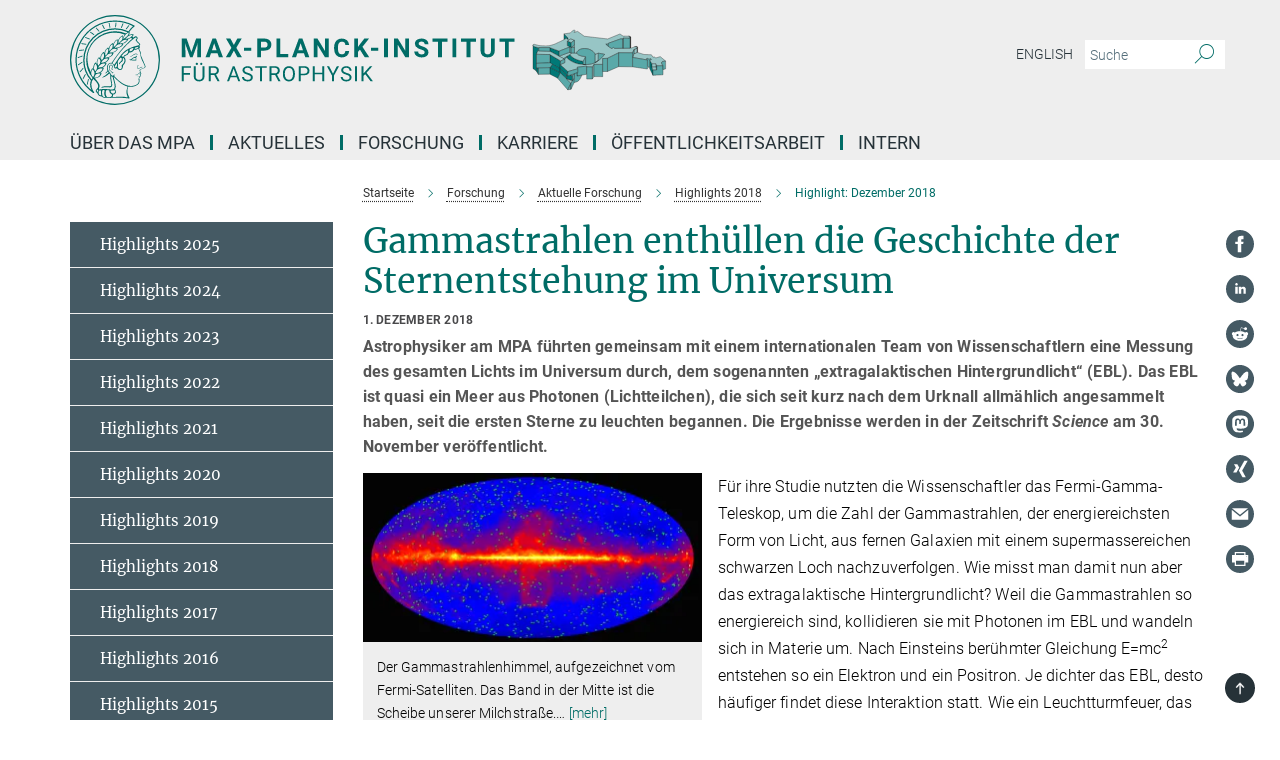

--- FILE ---
content_type: text/html; charset=utf-8
request_url: https://www.mpa-garching.mpg.de/616170/hl201812?c=750837
body_size: 85189
content:
<!DOCTYPE html>
<html prefix="og: http://ogp.me/ns#" lang="de">
<head>
  <meta http-equiv="X-UA-Compatible" content="IE=edge">
  <meta content="width=device-width, initial-scale=1.0" name="viewport">
  <meta http-equiv="Content-Type" content="text/html; charset=utf-8"/>
  <title>Highlight: Dezember 2018</title>
  
  <meta name="keywords" content="" /><meta name="description" content="" />
  
  
<meta property="og:title" content="Gammastrahlen enthüllen die Geschichte der Sternentstehung im Universum">
<meta property="og:description" content="">
<meta property="og:type" content="website">
<meta property="og:url" content="https://www.mpa-garching.mpg.de/616170/hl201812">
<meta property="og:image" content="https://www.mpa-garching.mpg.de/613875/original-1542710912.png?t=eyJ3aWR0aCI6MTIwMCwiaGVpZ2h0IjpudWxsLCJmaXQiOm51bGwsIm9ial9pZCI6NjEzODc1fQ%3D%3D--1bbfa447a12810e49afd9977b82297df57a69a24">


  
  <meta name="twitter:image" content="https://www.mpa-garching.mpg.de/613875/original-1542710912.png?t=eyJ3aWR0aCI6MTIwMCwiaGVpZ2h0Ijo2MjgsImZpdCI6ImNyb3AiLCJvYmpfaWQiOjYxMzg3NX0%3D--7a206caf6882d4a80f05230d27807d40ab8efd7a">


  <meta name="msapplication-TileColor" content="#fff" />
<meta name="msapplication-square70x70logo" content="/assets/touch-icon-70x70-16c94b19254f9bb0c9f8e8747559f16c0a37fd015be1b4a30d7d1b03ed51f755.png" />
<meta name="msapplication-square150x150logo" content="/assets/touch-icon-150x150-3b1e0a32c3b2d24a1f1f18502efcb8f9e198bf2fc47e73c627d581ffae537142.png" />
<meta name="msapplication-wide310x150logo" content="/assets/touch-icon-310x150-067a0b4236ec2cdc70297273ab6bf1fc2dcf6cc556a62eab064bbfa4f5256461.png" />
<meta name="msapplication-square310x310logo" content="/assets/touch-icon-310x310-d33ffcdc109f9ad965a6892ec61d444da69646747bd88a4ce7fe3d3204c3bf0b.png" />
<link rel="apple-touch-icon" type="image/png" href="/assets/touch-icon-180x180-a3e396f9294afe6618861344bef35fc0075f9631fe80702eb259befcd682a42c.png" sizes="180x180">
<link rel="icon" type="image/png" href="/assets/touch-icon-32x32-143e3880a2e335e870552727a7f643a88be592ac74a53067012b5c0528002367.png" sizes="32x32">

  <link rel="preload" href="/assets/roboto-v20-latin-ext_latin_greek-ext_greek_cyrillic-ext_cyrillic-700-8d2872cf0efbd26ce09519f2ebe27fb09f148125cf65964890cc98562e8d7aa3.woff2" as="font" type="font/woff2" crossorigin="anonymous">
  
  
  
  <script>var ROOT_PATH = '/';var LANGUAGE = 'de';var PATH_TO_CMS = 'https://mpa.iedit.mpg.de';var INSTANCE_NAME = 'mpa';</script>
  

      <style media="screen" id="critical-css">
            @font-face{font-family:'Merriweather';font-style:normal;font-weight:400;font-display:swap;src:url(/assets/merriweather-v22-latin-ext_latin-regular-66beb0431fbb61e4ea920ec62d1167d155c2debbbc0d5b760ae4eb2b43ba4e06.eot);src:local(""),url(/assets/merriweather-v22-latin-ext_latin-regular-66beb0431fbb61e4ea920ec62d1167d155c2debbbc0d5b760ae4eb2b43ba4e06.eot?#iefix) format("embedded-opentype"),url(/assets/merriweather-v22-latin-ext_latin-regular-0e44ebbb6e4641907c3b906f09c35fc59e1ff8432dfeb718a450914dfafaac9a.woff2) format("woff2"),url(/assets/merriweather-v22-latin-ext_latin-regular-3dc2f1d91d2ec19b945030a600c4403d69fed76f8ed8b3892ea416098e7265c1.woff) format("woff"),url(/assets/merriweather-v22-latin-ext_latin-regular-c093c8d68c6d812f4c2a1e6679c1a8d27ea21545ac9a3616e250f1be68869238.ttf) format("truetype"),url(/assets/merriweather-v22-latin-ext_latin-regular-4bf7dafac6ae725cfc671d36c7176c4e015417ebde856a0e06b4c09e1b45a57d.svg#Merriweather) format("svg")}@font-face{font-family:'Merriweather Sans';font-style:normal;font-weight:400;src:local("Merriweather Sans"),local("MerriweatherSans-Regular"),url(/assets/MerriweatherSans-Regular-d2efd4d9fe6ff129962f92dda627c4337b65ee6b3fb7da84709b805e15db6d81.ttf)}@font-face{font-family:'Merriweather Sans';font-style:normal;font-weight:400;src:local("Merriweather Sans"),local("MerriweatherSans-Regular"),url(/assets/MerriweatherSans-Regular-d2efd4d9fe6ff129962f92dda627c4337b65ee6b3fb7da84709b805e15db6d81.ttf)}@font-face{font-family:'Merriweather Sans';font-style:normal;font-weight:400;src:local("Merriweather Sans"),local("MerriweatherSans-Regular"),url(/assets/MerriweatherSans-Regular-d2efd4d9fe6ff129962f92dda627c4337b65ee6b3fb7da84709b805e15db6d81.ttf)}@font-face{font-family:'Merriweather Sans';font-style:normal;font-weight:300;src:local("Merriweather Sans Light"),local("MerriweatherSans-Light"),url(/assets/MerriweatherSans-Light-55861f721a7f90c7d40be3ed28aa945ad6bacd23ee524ab93d5243b8de669a2d.ttf)}@font-face{font-family:'Merriweather Sans';font-style:normal;font-weight:700;src:local("Merriweather Sans Bold"),local("MerriweatherSans-Bold"),url(/assets/MerriweatherSans-Bold-055f396e6f9a1fa9f7d627432ce1d7c5f532fa7853c287c57457d959897139b0.ttf)}@font-face{font-family:'Josefin Sans';font-style:normal;font-weight:700;src:local("Josefin Sans Bold"),local("JosefinSans-Bold"),url(/assets/JosefinSans-Bold-4c4040241f19417ddd84e38603d0e08c743e69d43dbdff491ff4ca0daeffa802.ttf)}@font-face{font-family:'Roboto';font-style:normal;font-weight:300;font-display:swap;src:url(/assets/roboto-v20-latin-ext_latin_greek-ext_greek_cyrillic-ext_cyrillic-300-435d7096bf6da56f8b4bfddec6c1f566dffea19d7f24bd14d4525ba898657679.eot);src:local(""),url(/assets/roboto-v20-latin-ext_latin_greek-ext_greek_cyrillic-ext_cyrillic-300-435d7096bf6da56f8b4bfddec6c1f566dffea19d7f24bd14d4525ba898657679.eot?#iefix) format("embedded-opentype"),url(/assets/roboto-v20-latin-ext_latin_greek-ext_greek_cyrillic-ext_cyrillic-300-78e391b02f442de38b10eec6b951be4eb10fc6723d0d12e09a668fd58cc4ed75.woff2) format("woff2"),url(/assets/roboto-v20-latin-ext_latin_greek-ext_greek_cyrillic-ext_cyrillic-300-5ca91c5114555a52b8b36228d5c3954418a1d3c5539bb95574b844792b0ca220.woff) format("woff"),url(/assets/roboto-v20-latin-ext_latin_greek-ext_greek_cyrillic-ext_cyrillic-300-16640b3fa7f58d40b5f616d6a3097e2875d533829c29df260b7cdec4d7be58f4.ttf) format("truetype"),url(/assets/roboto-v20-latin-ext_latin_greek-ext_greek_cyrillic-ext_cyrillic-300-53e32a84e92e043af3f9dce3d50e57ce1efe62ad101aa89660774b70a53b463a.svg#Roboto) format("svg")}@font-face{font-family:'Roboto';font-style:italic;font-weight:300;font-display:swap;src:url(/assets/roboto-v20-latin-ext_latin_greek-ext_greek_cyrillic-ext_cyrillic-300italic-ec376bb16f9e65b7dda0297a2d3ed6649076f0b3709562bc31334e14876f5854.eot);src:local(""),url(/assets/roboto-v20-latin-ext_latin_greek-ext_greek_cyrillic-ext_cyrillic-300italic-ec376bb16f9e65b7dda0297a2d3ed6649076f0b3709562bc31334e14876f5854.eot?#iefix) format("embedded-opentype"),url(/assets/roboto-v20-latin-ext_latin_greek-ext_greek_cyrillic-ext_cyrillic-300italic-0c71e7705498d4779fb5076a292f2106aec088d9d7e3c067bb5751e282a7ca88.woff2) format("woff2"),url(/assets/roboto-v20-latin-ext_latin_greek-ext_greek_cyrillic-ext_cyrillic-300italic-8df128092002db6ad32a11d2158d261b939e5dd8715308700fe1a02a3228105d.woff) format("woff"),url(/assets/roboto-v20-latin-ext_latin_greek-ext_greek_cyrillic-ext_cyrillic-300italic-822519363f3161064f90021e8979a85add692867f16444cd555ef51d4b9dc95c.ttf) format("truetype"),url(/assets/roboto-v20-latin-ext_latin_greek-ext_greek_cyrillic-ext_cyrillic-300italic-3cd097f009c3f57de9ba85f9cbe59cf19d0892d4027351806d91c7d27213d615.svg#Roboto) format("svg")}@font-face{font-family:'Roboto';font-style:normal;font-weight:400;font-display:swap;src:url(/assets/roboto-v20-latin-ext_latin_greek-ext_greek_cyrillic-ext_cyrillic-regular-ca97335987b26814c9a1128525e1c36748c4b59bbd0a6ac198cca1b3e1f19a47.eot);src:local(""),url(/assets/roboto-v20-latin-ext_latin_greek-ext_greek_cyrillic-ext_cyrillic-regular-ca97335987b26814c9a1128525e1c36748c4b59bbd0a6ac198cca1b3e1f19a47.eot?#iefix) format("embedded-opentype"),url(/assets/roboto-v20-latin-ext_latin_greek-ext_greek_cyrillic-ext_cyrillic-regular-e53c6e6f12e654511a31cef074d7890d31ff144d80c7f0c4c276bea9a91839f0.woff2) format("woff2"),url(/assets/roboto-v20-latin-ext_latin_greek-ext_greek_cyrillic-ext_cyrillic-regular-b1f39721c99437d4c8949a9330d548bb9d6cdbf80cd88d5fd543549fe3173b8c.woff) format("woff"),url(/assets/roboto-v20-latin-ext_latin_greek-ext_greek_cyrillic-ext_cyrillic-regular-9bcffbc3ad7737fe8e39c4f45c4e2152b2dc84638d87508a0be916e286ff3928.ttf) format("truetype"),url(/assets/roboto-v20-latin-ext_latin_greek-ext_greek_cyrillic-ext_cyrillic-regular-3bea3afe6e3078ec3b0e56cd80ad97b059bb335af794ba57b5845ff44b77bcd3.svg#Roboto) format("svg")}@font-face{font-family:'Roboto';font-style:italic;font-weight:400;font-display:swap;src:url(/assets/roboto-v20-latin-ext_latin_greek-ext_greek_cyrillic-ext_cyrillic-italic-f69fdfd6d1d0a4c842222ce093cc5660ebdce260a8f10ca6bda4f09ba9bfedea.eot);src:local(""),url(/assets/roboto-v20-latin-ext_latin_greek-ext_greek_cyrillic-ext_cyrillic-italic-f69fdfd6d1d0a4c842222ce093cc5660ebdce260a8f10ca6bda4f09ba9bfedea.eot?#iefix) format("embedded-opentype"),url(/assets/roboto-v20-latin-ext_latin_greek-ext_greek_cyrillic-ext_cyrillic-italic-97c5e50bb04419b691386360609236c0a1aa949105684d7db8fedc3c35cc3c91.woff2) format("woff2"),url(/assets/roboto-v20-latin-ext_latin_greek-ext_greek_cyrillic-ext_cyrillic-italic-13660f8926f257e5c63f6a5a723b3ae8aecd340258ee40868152eb9a9939a7d3.woff) format("woff"),url(/assets/roboto-v20-latin-ext_latin_greek-ext_greek_cyrillic-ext_cyrillic-italic-abde90d734b17b439edc49f2b27c8d6d10a4a0a0f295d5c1535cb3c0a0e2bd8d.ttf) format("truetype"),url(/assets/roboto-v20-latin-ext_latin_greek-ext_greek_cyrillic-ext_cyrillic-italic-5965290041d32ef9c7b1166269586ead7e989d55414ed66db27d177004eae3fc.svg#Roboto) format("svg")}@font-face{font-family:'Roboto';font-style:normal;font-weight:700;font-display:swap;src:url(/assets/roboto-v20-latin-ext_latin_greek-ext_greek_cyrillic-ext_cyrillic-700-6aa4356d93abb4f7c5a59bd0e05f1bbc25ffd273459e65966ddecaa80f8be19f.eot);src:local(""),url(/assets/roboto-v20-latin-ext_latin_greek-ext_greek_cyrillic-ext_cyrillic-700-6aa4356d93abb4f7c5a59bd0e05f1bbc25ffd273459e65966ddecaa80f8be19f.eot?#iefix) format("embedded-opentype"),url(/assets/roboto-v20-latin-ext_latin_greek-ext_greek_cyrillic-ext_cyrillic-700-8d2872cf0efbd26ce09519f2ebe27fb09f148125cf65964890cc98562e8d7aa3.woff2) format("woff2"),url(/assets/roboto-v20-latin-ext_latin_greek-ext_greek_cyrillic-ext_cyrillic-700-95d57dc45afb9c82a1fa417d4620c87c9d293487719630ac1b021f7e653a6891.woff) format("woff"),url(/assets/roboto-v20-latin-ext_latin_greek-ext_greek_cyrillic-ext_cyrillic-700-254e8be2b6cb8096f59e2d9e60c984801055371a3bea2999531a0cf9dfc393db.ttf) format("truetype"),url(/assets/roboto-v20-latin-ext_latin_greek-ext_greek_cyrillic-ext_cyrillic-700-2da189152a7f131b78c66343dbed734e1f1b31b679ee8ed97b9deb048080da06.svg#Roboto) format("svg")}@font-face{font-family:'Roboto';font-style:italic;font-weight:700;font-display:swap;src:url(/assets/roboto-v20-latin-ext_latin_greek-ext_greek_cyrillic-ext_cyrillic-700italic-9ee9aef483ed383ce18582ef3b55f7b2d91278b07a77b9a6ea4e72c322cdc616.eot);src:local(""),url(/assets/roboto-v20-latin-ext_latin_greek-ext_greek_cyrillic-ext_cyrillic-700italic-9ee9aef483ed383ce18582ef3b55f7b2d91278b07a77b9a6ea4e72c322cdc616.eot?#iefix) format("embedded-opentype"),url(/assets/roboto-v20-latin-ext_latin_greek-ext_greek_cyrillic-ext_cyrillic-700italic-00c1eaa7cafeb781b619ef7abbecf978ce3fb7be6b870b7cf1f29b947a2e45b4.woff2) format("woff2"),url(/assets/roboto-v20-latin-ext_latin_greek-ext_greek_cyrillic-ext_cyrillic-700italic-9cc3be355c151b807974482ce327ad855f8856e78b15a9dea8aec36295804e78.woff) format("woff"),url(/assets/roboto-v20-latin-ext_latin_greek-ext_greek_cyrillic-ext_cyrillic-700italic-9590be4b5d91eb81a948a84ddfb370005c69b546b49d2a6b70bee30b3090ae81.ttf) format("truetype"),url(/assets/roboto-v20-latin-ext_latin_greek-ext_greek_cyrillic-ext_cyrillic-700italic-63b1f75d9ff9eb92f7273a44a8677db95969553ad6d82141f71b3c25d729bd49.svg#Roboto) format("svg")}@font-face{font-family:'Open Sans';font-style:normal;font-weight:400;src:local("Open Sans"),local("OpenSans-Regular"),url(/assets/OpenSans-Regular-f20d5ed577a1ddc48fd428b61d9538ef88d6ddcc1ccd8565a2cf7e9f03bd4cc7.ttf)}@font-face{font-family:'Open Sans';font-style:normal;font-weight:700;src:local("Open Sans Bold"),local("OpenSans-Bold"),url(/assets/OpenSans-Bold-5ccf0a4d12a5fb44a9831d93841cee9c1188d900987a2b83d5884ee240d7ab46.ttf)}@font-face{font-family:'Open Sans';font-style:normal;font-weight:600;src:local("Open Sans Semi Bold"),local("OpenSans-SemiBold"),url(/assets/OpenSans-SemiBold-b3185de4446e67a69ed55fd1337466f660afc5f7eb161137865d21ae69778df1.ttf)}@font-face{font-family:'mpg_iconsregular';src:url(/assets/mpg_icons-webfont-0b8e4bd6ecdc12aad710d8d9d882d0e05fa5580824d8d5cee65048d70be5a133.eot);src:url(/assets/mpg_icons-webfont-fbcdd2a22910ced3dda265405bb43de9eb1be44ace22869d590c9b0069ac84cf.woff) format("woff");font-weight:normal;font-style:normal}.mpg-icon::after,.twitter_icon::after,.phone_icon::after,.email_icon::after,.external::after,.mpg-icon::before,.twitter_icon::before,.phone_icon::before,.email_icon::before,.external::before{-moz-osx-font-smoothing:grayscale;-webkit-font-smoothing:antialiased;font-family:"mpg_iconsregular";font-style:normal;font-weight:normal;line-height:1em;margin:0;vertical-align:middle}.mpg-icon-english::after{background-image:url(/assets/responsive/uk-581d9beff5f105fe0fc75e5630500da6edb38324921da716d39b49aab9d16d37.svg);background-repeat:no-repeat;background-size:contain;content:"";display:block;height:1em;width:2em}.mpg-icon-logo::before{content:"\F000" !important}.mpg-icon-up1::before{content:"\F001" !important}.mpg-icon-right1::before,.external::before{content:"\F002" !important}.mpg-icon-down1::before{content:"\F003" !important}.mpg-icon-left1::before{content:"\F004" !important}.mpg-icon-up2::before{content:"\F005" !important}.mpg-icon-right2::before{content:"\F006" !important}.mpg-icon-down2::after{content:"\F007" !important}.mpg-icon-left2::before{content:"\F008" !important}.mpg-icon-clipboard::before{content:"\F009" !important}.mpg-icon-pdf::before{content:"\F032" !important}.mpg-icon-event::before{content:"\F00a" !important}.mpg-icon-attention::before{content:"\F00b" !important}.mpg-icon-fax::before{content:"\F00c" !important}.mpg-icon-page::before{content:"\F00d" !important}.mpg-icon-filter::before{content:"\F00e" !important}.mpg-icon-lab::before{content:"\F00f" !important}.mpg-icon-interests::before,.mpg-icon-research_interests::before{content:"\F010" !important}.mpg-icon-question::before{content:"\F011" !important}.mpg-icon-home::before{content:"\F012" !important}.mpg-icon-search::after{content:"\F013" !important;font-size:2em;vertical-align:middle}.mpg-icon-email::before,.email_icon::before{content:"\F014" !important}.mpg-icon-video::before{content:"\F015" !important}.mpg-icon-play2::before{content:"\F016" !important}.mpg-icon-hierarchy::before{content:"\F017" !important}.mpg-icon-news::before{content:"\F018" !important}.mpg-icon-phone::before,.phone_icon::before{content:"\F019" !important}.mpg-icon-pin::before{content:"\F01a" !important}.mpg-icon-listen2::before{content:"\F01b" !important}.mpg-icon-presentation::before{content:"\F01c" !important}.mpg-icon-medal::before,.mpg-icon-research_medals::before{content:"\F01d" !important}.mpg-icon-book::before{content:"\F01e" !important}.mpg-icon-share::before{content:"\F01f" !important}.mpg-icon-sign::before{content:"\F020" !important}.mpg-icon-podcast::before,.mpg-icon-sound::before{content:"\F021" !important}.mpg-icon-tag::before{content:"\F022" !important}.mpg-icon-imprs::before{content:"\F023" !important}.mpg-icon-person::before{content:"\F024" !important}.mpg-icon-persons::before{content:"\F025" !important}.mpg-icon-vcard::before{content:"\F026" !important}.mpg-icon-facebook::after{content:"\F027" !important}.mpg-icon-linkedin::after{content:"\F028" !important}.mpg-icon-feed::after{content:"\F029" !important}.mpg-icon-twitter::before,.twitter_icon::before{content:"\F02a" !important}.mpg-icon-youtube::after{content:"\F02b" !important}.mpg-icon-drag-hor::before{content:"\F02c" !important}.mpg-icon-drag-ver::before{content:"\F02d" !important}.mpg-icon-image::before{content:"\F02e" !important}.mpg-icon-list::before{content:"\F02f" !important}.mpg-icon-at::before{content:"\F02f" !important}.mpg-icon-file-doc::before{content:"\F031" !important}.mpg-icon-file-pdf::before{content:"\F032" !important}.mpg-icon-file-ppt::before{content:"\F033" !important}.mpg-icon-file-zip::before{content:"\F034" !important}.mpg-icon-left3::before{content:"\F035" !important}.mpg-icon-right3::before{content:"\F036" !important}.mpg-icon-play::before{content:"\F037" !important}.mpg-icon-listen::before{content:"\F038" !important}.external:not(.more):not(.twitter_icon)::before{display:inline-block;font-size:.9em;margin-left:.1em;margin-right:.25em;transform:rotate(-45deg) translate(0, -0.15em)}.job-ticker .text-right .external.more::before{display:inline-block;font-size:1.3em;margin-left:.1em;margin-right:.25em;transform:rotate(-45deg) translate(0, -0.15em)}.extension_job_ticker .external.more.pull-right::before{transform:rotate(-45deg) translate(0, -0.15em)}.ticker a.more.external::before{transform:translate(-0.15em) rotate(-45deg)}.link_title.external:not(.more):not(.twitter_icon)::before{font-size:2em;margin-right:.1em;transform:rotate(-45deg) translate(0, -0.3em)}.email_icon::before{font-size:1.4em;display:inline-block}.phone_icon::before{font-size:1.4em;display:inline-block}.twitter_icon::before{font-size:1.4em;color:#1DA1F2;margin-right:3px;display:inline-block}.open_access_icon::after{vertical-align:text-top;display:inline-block;width:1.5ch;content:" ";height:1.2em;background:no-repeat right 25%/auto 80% url(/assets/Open_Access_logo_PLoS_white-a436fe520f67d515e6e55d715d61592a87803ff4468597bf3ec5e83c1690b4a1.svg)}.mpg-icon::after,.external::after,.email_icon::after,.phone_icon::after,.twitter_icon::after,.mpg-icon::before,.external::before,.email_icon::before,.phone_icon::before,.twitter_icon::before{-moz-osx-font-smoothing:grayscale;-webkit-font-smoothing:antialiased;font-family:"mpg_iconsregular";font-style:normal;font-weight:normal;line-height:1em;margin:0;vertical-align:middle}.mpg-icon::after,.email_icon::after,.phone_icon::after,.twitter_icon::after,ol.breadcrumb>li.breadcrumb-item:not(:first-child)::after,.external::after,.mpg-icon::before,.email_icon::before,.phone_icon::before,.twitter_icon::before,ol.breadcrumb>li.breadcrumb-item:not(:first-child)::before,.external::before{-moz-osx-font-smoothing:grayscale;-webkit-font-smoothing:antialiased;font-family:"mpg_iconsregular";font-style:normal;font-weight:normal;line-height:1em;margin:0;vertical-align:middle}.mpg-icon::after,.external::after,.email_icon::after,.phone_icon::after,.twitter_icon::after,ol.breadcrumb>li.breadcrumb-item:not(:first-child)::after,.mpg-icon::before,.external::before,.email_icon::before,.phone_icon::before,.twitter_icon::before,ol.breadcrumb>li.breadcrumb-item:not(:first-child)::before{-moz-osx-font-smoothing:grayscale;-webkit-font-smoothing:antialiased;font-family:"mpg_iconsregular";font-style:normal;font-weight:normal;line-height:1em;margin:0;vertical-align:middle}.mpg-icon-logo::before{content:"" !important}.external::before{content:"" !important}ol.breadcrumb>li.breadcrumb-item:not(:first-child)::before{content:"" !important}.mpg-icon-down2::after{content:"" !important}.mpg-icon-fax::before{content:"" !important}.mpg-icon-search::after{content:"" !important;font-size:2em;vertical-align:middle}.mpg-icon-email::before,.email_icon::before{content:"" !important}.mpg-icon-news::before{content:"" !important}.mpg-icon-phone::before,.phone_icon::before{content:"" !important}.external:not(.more):not(.twitter_icon)::before{display:inline-block;font-size:.9em;margin-left:.1em;margin-right:.25em;transform:rotate(-45deg) translate(0, -0.15em)}html{font-family:sans-serif;-ms-text-size-adjust:100%;-webkit-text-size-adjust:100%}body{margin:0}footer,header,main,nav{display:block}article,aside,figcaption,figure,footer,header,main,nav{display:block}article,aside,footer,header,nav{display:block}article,aside,footer,header,main,nav{display:block}a{background-color:transparent}h1{font-size:2em;margin:0.67em 0}img{border:0}svg:not(:root){overflow:hidden}figure{margin:1em 40px}button,input{color:inherit;font:inherit;margin:0}button{overflow:visible}button{text-transform:none}button{-webkit-appearance:button}button::-moz-focus-inner,input::-moz-focus-inner{border:0;padding:0}input{line-height:normal}input[type="checkbox"]{box-sizing:border-box;padding:0}input[type="search"]{-webkit-appearance:textfield;box-sizing:content-box}input[type="search"]::-webkit-search-cancel-button,input[type="search"]::-webkit-search-decoration{-webkit-appearance:none}table{border-collapse:collapse;border-spacing:0}th{padding:0}*{-webkit-box-sizing:border-box;-moz-box-sizing:border-box;box-sizing:border-box}*:before,*:after{-webkit-box-sizing:border-box;-moz-box-sizing:border-box;box-sizing:border-box}html{font-size:10px}body{font-family:"Roboto","Tahoma",Arial,sans-serif;font-size:16px;line-height:1.7;color:#333333;background-color:#fff}input,button{font-family:inherit;font-size:inherit;line-height:inherit}a{color:#006c66;text-decoration:none}figure{margin:0}img{vertical-align:middle}.img-responsive{display:block;max-width:100%;height:auto}h2{font-family:inherit;font-weight:500;line-height:1.1;color:inherit}h1,h2,h4,.h3{font-family:inherit;font-weight:500;line-height:1.1;color:inherit}h1,h2,.h3{font-family:inherit;font-weight:500;line-height:1.1;color:inherit}h1,h2,h3,.h4,.research_report .research_head_fields .header-text{font-family:inherit;font-weight:500;line-height:1.1;color:inherit}h1,h2{font-family:inherit;font-weight:500;line-height:1.1;color:inherit}h2{margin-top:27px;margin-bottom:13.5px}h1,h2,.h3{margin-top:27px;margin-bottom:13.5px}h1,h2,h3{margin-top:27px;margin-bottom:13.5px}h1,h2{margin-top:27px;margin-bottom:13.5px}h4{margin-top:13.5px;margin-bottom:13.5px}.h4,.research_report .research_head_fields .header-text{margin-top:13.5px;margin-bottom:13.5px}h1{font-size:34px}h2{font-size:22px}.h3{font-size:19px}h3{font-size:19px}h4{font-size:16px}.h4,.research_report .research_head_fields .header-text{font-size:16px}p{margin:0 0 13.5px}.text-center{text-align:center}ul{margin-top:0;margin-bottom:13.5px}ul,ol{margin-top:0;margin-bottom:13.5px}ul ul{margin-bottom:0}.container:before,.container:after{display:table;content:" "}.row:before,.row:after{display:table;content:" "}.nav:before,.nav:after{display:table;content:" "}.navbar:before,.navbar:after{display:table;content:" "}.navbar-header:before,.navbar-header:after{display:table;content:" "}.navbar-collapse:before,.navbar-collapse:after{display:table;content:" "}.clearfix:before,.clearfix:after{display:table;content:" "}.container-fluid:before,.container-fluid:after{display:table;content:" "}.container:after{clear:both}.row:after{clear:both}.nav:after{clear:both}.navbar:after{clear:both}.navbar-header:after{clear:both}.navbar-collapse:after{clear:both}.clearfix:after{clear:both}.container-fluid:after{clear:both}.container{padding-right:15px;padding-left:15px;margin-right:auto;margin-left:auto}@media (min-width: 768px){.container{width:750px}}@media (min-width: 992px){.container{width:970px}}@media (min-width: 1200px){.container{width:1170px}}.container-fluid{padding-right:15px;padding-left:15px;margin-right:auto;margin-left:auto}.row{margin-right:-15px;margin-left:-15px}.container{padding-right:15px;padding-left:15px;margin-right:auto;margin-left:auto}.container:before,.container:after{display:table;content:" "}.container:after{clear:both}@media (min-width: 768px){.container{width:750px}}@media (min-width: 992px){.container{width:970px}}@media (min-width: 1200px){.container{width:1170px}}.container-fluid{padding-right:15px;padding-left:15px;margin-right:auto;margin-left:auto}.container-fluid:before,.container-fluid:after{display:table;content:" "}.container-fluid:after{clear:both}.row{margin-right:-15px;margin-left:-15px}.row:before,.row:after{display:table;content:" "}.row:after{clear:both}.row-no-gutters{margin-right:0;margin-left:0}.row-no-gutters [class*="col-"]{padding-right:0;padding-left:0}.col-xs-1,.col-sm-1,.col-md-1,.col-lg-1,.col-xs-2,.col-sm-2,.col-md-2,.col-lg-2,.col-xs-3,.col-sm-3,.col-md-3,.col-lg-3,.col-xs-4,.col-sm-4,.col-md-4,.col-lg-4,.col-xs-5,.col-sm-5,.col-md-5,.col-lg-5,.col-xs-6,.col-sm-6,.col-md-6,.col-lg-6,.col-xs-7,.col-sm-7,.col-md-7,.col-lg-7,.col-xs-8,.col-sm-8,.col-md-8,.col-lg-8,.col-xs-9,.col-sm-9,.col-md-9,.col-lg-9,.col-xs-10,.col-sm-10,.col-md-10,.col-lg-10,.col-xs-11,.col-sm-11,.col-md-11,.col-lg-11,.col-xs-12,.col-sm-12,.col-md-12,.col-lg-12{position:relative;min-height:1px;padding-right:15px;padding-left:15px}.col-xs-1,.col-xs-2,.col-xs-3,.col-xs-4,.col-xs-5,.col-xs-6,.col-xs-7,.col-xs-8,.col-xs-9,.col-xs-10,.col-xs-11,.col-xs-12{float:left}.col-xs-1{width:8.3333333333%}.col-xs-2{width:16.6666666667%}.col-xs-3{width:25%}.col-xs-4{width:33.3333333333%}.col-xs-5{width:41.6666666667%}.col-xs-6{width:50%}.col-xs-7{width:58.3333333333%}.col-xs-8{width:66.6666666667%}.col-xs-9{width:75%}.col-xs-10{width:83.3333333333%}.col-xs-11{width:91.6666666667%}.col-xs-12{width:100%}.col-xs-pull-0{right:auto}.col-xs-pull-1{right:8.3333333333%}.col-xs-pull-2{right:16.6666666667%}.col-xs-pull-3{right:25%}.col-xs-pull-4{right:33.3333333333%}.col-xs-pull-5{right:41.6666666667%}.col-xs-pull-6{right:50%}.col-xs-pull-7{right:58.3333333333%}.col-xs-pull-8{right:66.6666666667%}.col-xs-pull-9{right:75%}.col-xs-pull-10{right:83.3333333333%}.col-xs-pull-11{right:91.6666666667%}.col-xs-pull-12{right:100%}.col-xs-push-0{left:auto}.col-xs-push-1{left:8.3333333333%}.col-xs-push-2{left:16.6666666667%}.col-xs-push-3{left:25%}.col-xs-push-4{left:33.3333333333%}.col-xs-push-5{left:41.6666666667%}.col-xs-push-6{left:50%}.col-xs-push-7{left:58.3333333333%}.col-xs-push-8{left:66.6666666667%}.col-xs-push-9{left:75%}.col-xs-push-10{left:83.3333333333%}.col-xs-push-11{left:91.6666666667%}.col-xs-push-12{left:100%}.col-xs-offset-0{margin-left:0%}.col-xs-offset-1{margin-left:8.3333333333%}.col-xs-offset-2{margin-left:16.6666666667%}.col-xs-offset-3{margin-left:25%}.col-xs-offset-4{margin-left:33.3333333333%}.col-xs-offset-5{margin-left:41.6666666667%}.col-xs-offset-6{margin-left:50%}.col-xs-offset-7{margin-left:58.3333333333%}.col-xs-offset-8{margin-left:66.6666666667%}.col-xs-offset-9{margin-left:75%}.col-xs-offset-10{margin-left:83.3333333333%}.col-xs-offset-11{margin-left:91.6666666667%}.col-xs-offset-12{margin-left:100%}@media (min-width: 768px){.col-sm-1,.col-sm-2,.col-sm-3,.col-sm-4,.col-sm-5,.col-sm-6,.col-sm-7,.col-sm-8,.col-sm-9,.col-sm-10,.col-sm-11,.col-sm-12{float:left}.col-sm-1{width:8.3333333333%}.col-sm-2{width:16.6666666667%}.col-sm-3{width:25%}.col-sm-4{width:33.3333333333%}.col-sm-5{width:41.6666666667%}.col-sm-6{width:50%}.col-sm-7{width:58.3333333333%}.col-sm-8{width:66.6666666667%}.col-sm-9{width:75%}.col-sm-10{width:83.3333333333%}.col-sm-11{width:91.6666666667%}.col-sm-12{width:100%}.col-sm-pull-0{right:auto}.col-sm-pull-1{right:8.3333333333%}.col-sm-pull-2{right:16.6666666667%}.col-sm-pull-3{right:25%}.col-sm-pull-4{right:33.3333333333%}.col-sm-pull-5{right:41.6666666667%}.col-sm-pull-6{right:50%}.col-sm-pull-7{right:58.3333333333%}.col-sm-pull-8{right:66.6666666667%}.col-sm-pull-9{right:75%}.col-sm-pull-10{right:83.3333333333%}.col-sm-pull-11{right:91.6666666667%}.col-sm-pull-12{right:100%}.col-sm-push-0{left:auto}.col-sm-push-1{left:8.3333333333%}.col-sm-push-2{left:16.6666666667%}.col-sm-push-3{left:25%}.col-sm-push-4{left:33.3333333333%}.col-sm-push-5{left:41.6666666667%}.col-sm-push-6{left:50%}.col-sm-push-7{left:58.3333333333%}.col-sm-push-8{left:66.6666666667%}.col-sm-push-9{left:75%}.col-sm-push-10{left:83.3333333333%}.col-sm-push-11{left:91.6666666667%}.col-sm-push-12{left:100%}.col-sm-offset-0{margin-left:0%}.col-sm-offset-1{margin-left:8.3333333333%}.col-sm-offset-2{margin-left:16.6666666667%}.col-sm-offset-3{margin-left:25%}.col-sm-offset-4{margin-left:33.3333333333%}.col-sm-offset-5{margin-left:41.6666666667%}.col-sm-offset-6{margin-left:50%}.col-sm-offset-7{margin-left:58.3333333333%}.col-sm-offset-8{margin-left:66.6666666667%}.col-sm-offset-9{margin-left:75%}.col-sm-offset-10{margin-left:83.3333333333%}.col-sm-offset-11{margin-left:91.6666666667%}.col-sm-offset-12{margin-left:100%}}@media (min-width: 992px){.col-md-1,.col-md-2,.col-md-3,.col-md-4,.col-md-5,.col-md-6,.col-md-7,.col-md-8,.col-md-9,.col-md-10,.col-md-11,.col-md-12{float:left}.col-md-1{width:8.3333333333%}.col-md-2{width:16.6666666667%}.col-md-3{width:25%}.col-md-4{width:33.3333333333%}.col-md-5{width:41.6666666667%}.col-md-6{width:50%}.col-md-7{width:58.3333333333%}.col-md-8{width:66.6666666667%}.col-md-9{width:75%}.col-md-10{width:83.3333333333%}.col-md-11{width:91.6666666667%}.col-md-12{width:100%}.col-md-pull-0{right:auto}.col-md-pull-1{right:8.3333333333%}.col-md-pull-2{right:16.6666666667%}.col-md-pull-3{right:25%}.col-md-pull-4{right:33.3333333333%}.col-md-pull-5{right:41.6666666667%}.col-md-pull-6{right:50%}.col-md-pull-7{right:58.3333333333%}.col-md-pull-8{right:66.6666666667%}.col-md-pull-9{right:75%}.col-md-pull-10{right:83.3333333333%}.col-md-pull-11{right:91.6666666667%}.col-md-pull-12{right:100%}.col-md-push-0{left:auto}.col-md-push-1{left:8.3333333333%}.col-md-push-2{left:16.6666666667%}.col-md-push-3{left:25%}.col-md-push-4{left:33.3333333333%}.col-md-push-5{left:41.6666666667%}.col-md-push-6{left:50%}.col-md-push-7{left:58.3333333333%}.col-md-push-8{left:66.6666666667%}.col-md-push-9{left:75%}.col-md-push-10{left:83.3333333333%}.col-md-push-11{left:91.6666666667%}.col-md-push-12{left:100%}.col-md-offset-0{margin-left:0%}.col-md-offset-1{margin-left:8.3333333333%}.col-md-offset-2{margin-left:16.6666666667%}.col-md-offset-3{margin-left:25%}.col-md-offset-4{margin-left:33.3333333333%}.col-md-offset-5{margin-left:41.6666666667%}.col-md-offset-6{margin-left:50%}.col-md-offset-7{margin-left:58.3333333333%}.col-md-offset-8{margin-left:66.6666666667%}.col-md-offset-9{margin-left:75%}.col-md-offset-10{margin-left:83.3333333333%}.col-md-offset-11{margin-left:91.6666666667%}.col-md-offset-12{margin-left:100%}}@media (min-width: 1200px){.col-lg-1,.col-lg-2,.col-lg-3,.col-lg-4,.col-lg-5,.col-lg-6,.col-lg-7,.col-lg-8,.col-lg-9,.col-lg-10,.col-lg-11,.col-lg-12{float:left}.col-lg-1{width:8.3333333333%}.col-lg-2{width:16.6666666667%}.col-lg-3{width:25%}.col-lg-4{width:33.3333333333%}.col-lg-5{width:41.6666666667%}.col-lg-6{width:50%}.col-lg-7{width:58.3333333333%}.col-lg-8{width:66.6666666667%}.col-lg-9{width:75%}.col-lg-10{width:83.3333333333%}.col-lg-11{width:91.6666666667%}.col-lg-12{width:100%}.col-lg-pull-0{right:auto}.col-lg-pull-1{right:8.3333333333%}.col-lg-pull-2{right:16.6666666667%}.col-lg-pull-3{right:25%}.col-lg-pull-4{right:33.3333333333%}.col-lg-pull-5{right:41.6666666667%}.col-lg-pull-6{right:50%}.col-lg-pull-7{right:58.3333333333%}.col-lg-pull-8{right:66.6666666667%}.col-lg-pull-9{right:75%}.col-lg-pull-10{right:83.3333333333%}.col-lg-pull-11{right:91.6666666667%}.col-lg-pull-12{right:100%}.col-lg-push-0{left:auto}.col-lg-push-1{left:8.3333333333%}.col-lg-push-2{left:16.6666666667%}.col-lg-push-3{left:25%}.col-lg-push-4{left:33.3333333333%}.col-lg-push-5{left:41.6666666667%}.col-lg-push-6{left:50%}.col-lg-push-7{left:58.3333333333%}.col-lg-push-8{left:66.6666666667%}.col-lg-push-9{left:75%}.col-lg-push-10{left:83.3333333333%}.col-lg-push-11{left:91.6666666667%}.col-lg-push-12{left:100%}.col-lg-offset-0{margin-left:0%}.col-lg-offset-1{margin-left:8.3333333333%}.col-lg-offset-2{margin-left:16.6666666667%}.col-lg-offset-3{margin-left:25%}.col-lg-offset-4{margin-left:33.3333333333%}.col-lg-offset-5{margin-left:41.6666666667%}.col-lg-offset-6{margin-left:50%}.col-lg-offset-7{margin-left:58.3333333333%}.col-lg-offset-8{margin-left:66.6666666667%}.col-lg-offset-9{margin-left:75%}.col-lg-offset-10{margin-left:83.3333333333%}.col-lg-offset-11{margin-left:91.6666666667%}.col-lg-offset-12{margin-left:100%}}table{background-color:transparent}th{text-align:left}label{display:inline-block;max-width:100%;margin-bottom:5px;font-weight:700}input[type="search"]{-webkit-box-sizing:border-box;-moz-box-sizing:border-box;box-sizing:border-box;-webkit-appearance:none;appearance:none}input[type="checkbox"]{margin:4px 0 0;margin-top:1px \9;line-height:normal}.form-control{display:block;width:100%;height:41px;padding:6px 12px;font-size:16px;line-height:1.7;color:#555555;background-color:#fff;background-image:none;border:1px solid #ccc;border-radius:0;-webkit-box-shadow:inset 0 1px 1px rgba(0,0,0,0.075);box-shadow:inset 0 1px 1px rgba(0,0,0,0.075)}.form-control::-ms-expand{background-color:transparent;border:0}.form-group{margin-bottom:15px}@media (min-width: 768px){.navbar-form .form-group{display:inline-block;margin-bottom:0;vertical-align:middle}.navbar-form .form-control{display:inline-block;width:auto;vertical-align:middle}}.form-control::-moz-placeholder{color:#999;opacity:1}.form-control:-ms-input-placeholder{color:#999}.form-control::-webkit-input-placeholder{color:#999}.btn{display:inline-block;margin-bottom:0;font-weight:normal;text-align:center;white-space:nowrap;vertical-align:middle;touch-action:manipulation;background-image:none;border:1px solid transparent;padding:6px 12px;font-size:16px;line-height:1.7;border-radius:0}.btn-default{color:#333;background-color:#fff;border-color:#ccc}.btn-primary{color:#fff;background-color:#006c66;border-color:#00534e}.collapse{display:none}.dropdown{position:relative}.dropdown-menu{position:absolute;top:100%;left:0;z-index:1000;display:none;float:left;min-width:160px;padding:5px 0;margin:2px 0 0;font-size:16px;text-align:left;list-style:none;background-color:#fff;background-clip:padding-box;border:1px solid #ccc;border:1px solid rgba(0,0,0,0.15);border-radius:0;-webkit-box-shadow:0 6px 12px rgba(0,0,0,0.175);box-shadow:0 6px 12px rgba(0,0,0,0.175)}.nav{padding-left:0;margin-bottom:0;list-style:none}.nav>li{position:relative;display:block}.nav>li>a{position:relative;display:block;padding:10px 15px}.navbar{position:relative;min-height:50px;margin-bottom:27px;border:1px solid transparent}@media (min-width: 992px){.navbar{border-radius:0}}@media (min-width: 992px){.navbar-header{float:left}}.navbar-collapse{padding-right:15px;padding-left:15px;overflow-x:visible;border-top:1px solid transparent;box-shadow:inset 0 1px 0 rgba(255,255,255,0.1);-webkit-overflow-scrolling:touch}@media (min-width: 992px){.navbar-collapse{width:auto;border-top:0;box-shadow:none}.navbar-collapse.collapse{display:block !important;height:auto !important;padding-bottom:0;overflow:visible !important}}.container>.navbar-header{margin-right:-15px;margin-left:-15px}@media (min-width: 992px){.container>.navbar-header{margin-right:0;margin-left:0}}.navbar-brand{float:left;height:50px;padding:11.5px 15px;font-size:20px;line-height:27px}@media (min-width: 992px){.navbar>.container .navbar-brand{margin-left:-15px}}.navbar-toggle{position:relative;float:right;padding:9px 10px;margin-right:15px;margin-top:8px;margin-bottom:8px;background-color:transparent;background-image:none;border:1px solid transparent;border-radius:0}@media (min-width: 992px){.navbar-toggle{display:none}}.navbar-nav{margin:5.75px -15px}@media (min-width: 992px){.navbar-nav{float:left;margin:0}.navbar-nav>li{float:left}.navbar-nav>li>a{padding-top:11.5px;padding-bottom:11.5px}}.navbar-nav>li>a{padding-top:10px;padding-bottom:10px;line-height:27px}.navbar-form{padding:10px 15px;margin-right:-15px;margin-left:-15px;border-top:1px solid transparent;border-bottom:1px solid transparent;-webkit-box-shadow:inset 0 1px 0 rgba(255,255,255,0.1),0 1px 0 rgba(255,255,255,0.1);box-shadow:inset 0 1px 0 rgba(255,255,255,0.1),0 1px 0 rgba(255,255,255,0.1);margin-top:4.5px;margin-bottom:4.5px}@media (min-width: 992px){.navbar-form{width:auto;padding-top:0;padding-bottom:0;margin-right:0;margin-left:0;border:0;-webkit-box-shadow:none;box-shadow:none}}@media (max-width: 991px){.navbar-form .form-group{margin-bottom:5px}.navbar-form .form-group:last-child{margin-bottom:0}}.navbar-nav>li>.dropdown-menu{margin-top:0;border-top-left-radius:0;border-top-right-radius:0}@media (min-width: 992px){.navbar-left{float:left !important}.navbar-right{float:right !important;margin-right:-15px}}.navbar-default{background-color:#f8f8f8;border-color:#e7e7e7}.navbar-default .navbar-nav>li>a{color:#263238}.navbar-default .navbar-toggle{border-color:#ddd}.navbar-default .navbar-collapse,.navbar-default .navbar-form{border-color:#e7e7e7}.breadcrumb{padding:8px 15px;margin-bottom:27px;list-style:none;background-color:#f5f5f5;border-radius:0}.breadcrumb>li{display:inline-block}.breadcrumb>li+li:before{padding:0 5px;color:#ccc;content:"/ "}.breadcrumb>.active{color:#455a64}.pull-left{float:left !important}@-ms-viewport{width:device-width}.visible-xs{display:none !important}.visible-sm{display:none !important}.visible-md{display:none !important}.visible-lg{display:none !important}.visible-xs-block,.visible-xs-inline,.visible-xs-inline-block,.visible-sm-block,.visible-sm-inline,.visible-sm-inline-block,.visible-md-block,.visible-md-inline,.visible-md-inline-block,.visible-lg-block,.visible-lg-inline,.visible-lg-inline-block{display:none !important}@media (max-width: 767px){.visible-xs{display:block !important}table.visible-xs{display:table !important}tr.visible-xs{display:table-row !important}th.visible-xs,td.visible-xs{display:table-cell !important}}@media (max-width: 767px){.visible-xs-block{display:block !important}}@media (max-width: 767px){.visible-xs-inline{display:inline !important}}@media (max-width: 767px){.visible-xs-inline-block{display:inline-block !important}}@media (min-width: 768px) and (max-width: 991px){.visible-sm{display:block !important}table.visible-sm{display:table !important}tr.visible-sm{display:table-row !important}th.visible-sm,td.visible-sm{display:table-cell !important}}@media (min-width: 768px) and (max-width: 991px){.visible-sm-block{display:block !important}}@media (min-width: 768px) and (max-width: 991px){.visible-sm-inline{display:inline !important}}@media (min-width: 768px) and (max-width: 991px){.visible-sm-inline-block{display:inline-block !important}}@media (min-width: 992px) and (max-width: 1199px){.visible-md{display:block !important}table.visible-md{display:table !important}tr.visible-md{display:table-row !important}th.visible-md,td.visible-md{display:table-cell !important}}@media (min-width: 992px) and (max-width: 1199px){.visible-md-block{display:block !important}}@media (min-width: 992px) and (max-width: 1199px){.visible-md-inline{display:inline !important}}@media (min-width: 992px) and (max-width: 1199px){.visible-md-inline-block{display:inline-block !important}}@media (min-width: 1200px){.visible-lg{display:block !important}table.visible-lg{display:table !important}tr.visible-lg{display:table-row !important}th.visible-lg,td.visible-lg{display:table-cell !important}}@media (min-width: 1200px){.visible-lg-block{display:block !important}}@media (min-width: 1200px){.visible-lg-inline{display:inline !important}}@media (min-width: 1200px){.visible-lg-inline-block{display:inline-block !important}}@media (max-width: 767px){.hidden-xs{display:none !important}}@media (min-width: 768px) and (max-width: 991px){.hidden-sm{display:none !important}}@media (min-width: 992px) and (max-width: 1199px){.hidden-md{display:none !important}}@media (min-width: 1200px){.hidden-lg{display:none !important}}.visible-print{display:none !important}@media print{.visible-print{display:block !important}table.visible-print{display:table !important}tr.visible-print{display:table-row !important}th.visible-print,td.visible-print{display:table-cell !important}}.visible-print-block{display:none !important}@media print{.visible-print-block{display:block !important}}.visible-print-inline{display:none !important}@media print{.visible-print-inline{display:inline !important}}.visible-print-inline-block{display:none !important}@media print{.visible-print-inline-block{display:inline-block !important}}@media print{.hidden-print{display:none !important}}.visible-print-block{display:none !important}.slick-slider{-ms-touch-action:pan-y;-webkit-touch-callout:none;box-sizing:border-box;display:block;position:relative;touch-action:pan-y;visibility:hidden}.slick-initialized{visibility:visible}.slick-list{display:block;margin:0;overflow:hidden;padding:0;position:relative}.slick-slider .slick-track,.slick-slider .slick-list{-moz-transform:translate3d(0, 0, 0);-ms-transform:translate3d(0, 0, 0);-o-transform:translate3d(0, 0, 0);-webkit-transform:translate3d(0, 0, 0);transform:translate3d(0, 0, 0)}.slick-track{display:block;left:0;position:relative;top:0}.slick-track::before,.slick-track::after{content:"";display:table}.slick-track::after{clear:both}.slick-slide{display:none;float:right;height:100%;min-height:1px}.slick-slide img{display:block}.slick-initialized .slick-slide{display:block}.slick-pause-section{position:absolute;width:100%;bottom:-20px;height:20px;visibility:visible;text-align:center}.slick-pause-button{border:none;background:none;color:#006c66}#related-articles-container .slick-pause-section{bottom:0}@media (min-width: 768px){#related-articles-container .slick-pause-section{display:none}}header.navbar{background-color:#eeeeee;border:0;border-radius:0;margin:0}header.navbar .container{padding:0}header.navbar .navbar-header{position:relative}header.navbar .navbar-header svg rect{fill:#006c66;transition:transform 0.5s}header.navbar .navbar-header a.navbar-brand{background-image:url(/assets/responsive/logo-square-f232279c21f2b99c6eef21059e9521e3ddcfe8f893608fdfb223dee6007b3e75.svg);background-repeat:no-repeat;background-size:contain;font-size:72px;height:140px;position:relative;width:140px;z-index:10}header.navbar .navbar-header a.navbar-brand::before{color:#fff;font-size:82px;left:.15em;position:relative;width:80px;height:80px}header.navbar button.navbar-toggle[aria-expanded="true"] svg rect.burgerline-1{transform:rotate(45deg) translateY(10px)}header.navbar button.navbar-toggle[aria-expanded="true"] svg rect.burgerline-2{transform:rotate(45deg)}header.navbar button.navbar-toggle[aria-expanded="true"] svg rect.burgerline-3{transform:rotate(-45deg) translateY(-10px)}header.navbar .navbar-title-wrapper,header.navbar .lang-search{margin-left:0;width:auto}header.navbar .navbar-title-wrapper>.navbar-collapse,header.navbar .lang-search>.navbar-collapse{margin-top:40px;position:relative}header.navbar .navbar-title-wrapper .navbar-form,header.navbar .lang-search .navbar-form{margin:0}header.navbar .navbar-title-wrapper .navbar-form .btn,header.navbar .navbar-title-wrapper .navbar-form .form-control,header.navbar .lang-search .navbar-form .btn,header.navbar .lang-search .navbar-form .form-control{background-color:transparent;border:0;border-radius:0;box-shadow:none;color:rgba(0,108,102,0.5)}header.navbar .navbar-title-wrapper .navbar-form .btn,header.navbar .lang-search .navbar-form .btn{padding-bottom:0;padding-top:0}header.navbar .navbar-title-wrapper .navbar-form .btn i::after,header.navbar .lang-search .navbar-form .btn i::after{color:#006c66}header.navbar .navbar-title-wrapper #nav-main,header.navbar .lang-search #nav-main{margin-bottom:5px}header.navbar .navbar-title-wrapper .navbar-collapse .navbar-nav.navbar-meta,header.navbar .lang-search .navbar-collapse .navbar-nav.navbar-meta{position:absolute;right:15px;z-index:10;display:grid;grid-template-columns:repeat(6, auto)}@media (min-width: 1260px){header.navbar .navbar-title-wrapper .navbar-collapse .navbar-nav.navbar-meta.pwa-visible,header.navbar .lang-search .navbar-collapse .navbar-nav.navbar-meta.pwa-visible{right:-14px}header.navbar .navbar-title-wrapper .navbar-collapse .navbar-nav.navbar-meta .external-backlink,header.navbar .lang-search .navbar-collapse .navbar-nav.navbar-meta .external-backlink{padding-right:30px}}header.navbar .navbar-title-wrapper .navbar-collapse .navbar-nav.navbar-meta .external-backlink,header.navbar .lang-search .navbar-collapse .navbar-nav.navbar-meta .external-backlink{order:10;grid-column:1 / -1}header.navbar .navbar-title-wrapper .navbar-collapse .navbar-nav.navbar-meta>li>a,header.navbar .lang-search .navbar-collapse .navbar-nav.navbar-meta>li>a{color:#263238;font-size:14px;padding:.1em .5em}header.navbar .navbar-title-wrapper .navbar-collapse .navbar-nav.navbar-meta>li>a.backlink,header.navbar .lang-search .navbar-collapse .navbar-nav.navbar-meta>li>a.backlink{padding:20px 0 0 0;color:black;text-transform:none;font-size:15px;font-family:"Merriweather", serif;text-align:right}header.navbar .navbar-title-wrapper .navbar-collapse .navbar-nav.navbar-meta>li>a.backlink::before,header.navbar .lang-search .navbar-collapse .navbar-nav.navbar-meta>li>a.backlink::before{font-weight:bold;transform:translate(0, -1px) rotate(-45deg) translate(0, -0.15em)}header.navbar .navbar-title-wrapper .navbar-collapse .navbar-nav.navbar-meta .search-field,header.navbar .lang-search .navbar-collapse .navbar-nav.navbar-meta .search-field{padding-left:5px;padding-right:0}header.navbar .navbar-title-wrapper .navbar-collapse .navbar-nav.navbar-meta .search-field .form-group,header.navbar .lang-search .navbar-collapse .navbar-nav.navbar-meta .search-field .form-group{background-color:#fff}header.navbar .navbar-title-wrapper .navbar-collapse .navbar-nav.navbar-meta .search-field input,header.navbar .lang-search .navbar-collapse .navbar-nav.navbar-meta .search-field input{color:#546E7A !important;font-size:14px;height:auto;line-height:normal;padding:5px;width:95px}header.navbar .navbar-title-wrapper .navbar-collapse .navbar-nav.navbar-meta .search-field input::placeholder,header.navbar .lang-search .navbar-collapse .navbar-nav.navbar-meta .search-field input::placeholder{color:#546E7A !important}header.navbar .navbar-title-wrapper .navbar-collapse .navbar-nav.navbar-meta .search-field .btn,header.navbar .lang-search .navbar-collapse .navbar-nav.navbar-meta .search-field .btn{font-size:14px;min-width:0;padding:0 6px}header.navbar .navbar-title-wrapper .navbar-collapse .navbar-nav>li>a,header.navbar .lang-search .navbar-collapse .navbar-nav>li>a{background-color:transparent;padding:10px 7px;text-decoration:none;text-transform:uppercase}header.navbar .navbar-title-wrapper .navbar-collapse:nth-child(2) .navbar-nav>li>a,header.navbar .lang-search .navbar-collapse:nth-child(2) .navbar-nav>li>a{padding-bottom:0;padding-top:0}header.navbar .navbar-title-wrapper .navbar-collapse:first-child .navbar-text,header.navbar .lang-search .navbar-collapse:first-child .navbar-text{margin-top:0}header.navbar .navbar-title-wrapper .navbar-collapse:first-child .navbar-text a,header.navbar .lang-search .navbar-collapse:first-child .navbar-text a{background-repeat:no-repeat;background-size:contain;display:block;height:28px;width:620px}header.navbar .navbar-title-wrapper .navbar-collapse:first-child .navbar-text.de a,header.navbar .lang-search .navbar-collapse:first-child .navbar-text.de a{background-image:url(/assets/responsive/logo-font-de-8ece67723e59ab56c231bce938bb5fe16e0aa48688d6ff9e845165288d1d8170.svg)}header.navbar .navbar-title-wrapper .navbar-collapse:first-child .navbar-text.en a,header.navbar .lang-search .navbar-collapse:first-child .navbar-text.en a{background-image:url(/assets/responsive/logo-font-en-8ece67723e59ab56c231bce938bb5fe16e0aa48688d6ff9e845165288d1d8170.svg)}header.navbar .navbar-title-wrapper .navbar-collapse:first-child::after,header.navbar .lang-search .navbar-collapse:first-child::after{clear:right}header.navbar .navbar-collapse.in{overflow-y:visible}@media (max-width: 1199px){.navbar-text a{height:23px !important;width:600px !important}header.navbar .lang-search .navbar-collapse .navbar-nav.navbar-meta .language-switcher-links{order:3;grid-column:1 / -1}header.navbar .lang-search .navbar-collapse .navbar-nav.navbar-meta .external-backlink{padding:0}}@media (min-width: 768px) and (max-width: 991px){.navbar-text a{height:18px !important;width:550px !important}header.navbar .navbar-title-wrapper .navbar-collapse .navbar-nav.navbar-meta .search-field:hover .form-group{background-color:#fff;position:relative}header.navbar .navbar-title-wrapper .navbar-collapse .navbar-nav.navbar-meta .search-field:hover input[type="search"]{background-color:inherit;display:inline-block;left:-95px;position:absolute}header.navbar .navbar-title-wrapper .navbar-collapse .navbar-nav.navbar-meta .search-field .form-group{background-color:transparent}header.navbar .navbar-title-wrapper .navbar-collapse .navbar-nav.navbar-meta .search-field input[type="search"]{display:none}header.navbar .navbar-title-wrapper .navbar-collapse .navbar-nav.navbar-meta .search-field input[type="search"]+.btn{min-height:28px}}@media (max-width: 992px -1){.navbar-text{margin:3px 10px 9px !important}header.navbar .navbar-title-wrapper{margin-bottom:.1rem}header.navbar .navbar-header{position:absolute}}@media (max-width: 991px){.container>.navbar-header,.container>.navbar-collapse,.container-fluid>.navbar-header,.container-fluid>.navbar-collapse{margin:0}header.navbar .navbar-header{position:relative}header.navbar .navbar-header>a.navbar-brand{height:80px;padding-left:19px;padding-top:10px;position:absolute;width:115px;z-index:100}header.navbar .navbar-header>a.navbar-brand::before{font-size:60px;left:0;width:60px;height:60px}header.navbar .navbar-title-wrapper>.navbar-collapse{display:block;float:left;margin-left:11rem;margin-top:1.5rem;padding:0;width:45rem}header.navbar .navbar-title-wrapper>.navbar-collapse:first-child .navbar-text a{display:block;height:35px !important;width:auto !important}header.navbar .navbar-title-wrapper>.navbar-collapse:first-child .navbar-text.de a{background-position:0 5px}header.navbar .navbar-title-wrapper>.navbar-collapse:first-child .navbar-text.en a{background-position:0 5px}}@media (max-width: 767px){header.navbar .navbar-title-wrapper>.navbar-collapse{width:16rem}header.navbar .navbar-title-wrapper>.navbar-collapse:first-child .navbar-text.de a{background-image:url(/assets/responsive/logo-font-mobile-de-6d43154fd4846481763508c43a7a7dc27ded6a04898fe623aa16413c6147de52.svg);background-position:0 0}header.navbar .navbar-title-wrapper>.navbar-collapse:first-child .navbar-text.en a{background-image:url(/assets/responsive/logo-font-mobile-en-6d43154fd4846481763508c43a7a7dc27ded6a04898fe623aa16413c6147de52.svg);background-position:0 0}}#depsvg .deptext,#depsvg-xs .deptext{fill:#006c66}body.mpg header.navbar .navbar-header a.navbar-brand{background-image:url(/assets/responsive/logo-combined-exp-f99cfa8482bb1d0b50c6b40c9b8b21dbf1650fcf0662860a61ec8ab59793f3de.svg);background-size:auto 111px;width:722px}@media (max-width: 1199px){body.mpg header.navbar .navbar-header a.navbar-brand{background-image:url(/assets/responsive/logo-combined-exp-md-f456a68f8d7d9e8bbb08e08600c3f5d605666948cefe42a0bf2e3b15cec9f8d9.svg)}}@media (max-width: 991px){body.mpg header.navbar .navbar-header a.navbar-brand{background-image:url(/assets/responsive/logo-combined-exp-sm-72b70dea54530ac260ae3ff1fba87316509c4a218618f23a4a4ad604aac3e7c4.svg);background-size:auto 80px;width:660px}}@media (max-width: 767px){body.mpg header.navbar .navbar-header a.navbar-brand{background-image:url(/assets/responsive/logo-combined-exp-xs-68083717c6b62f8ba3e710429e713c9d550e88ef8299762a4076cc6ad30cc997.svg);background-size:auto 80px;width:calc(100vw - 55px)}}.mobile-search-pwa-container{display:flex;flex-flow:row nowrap}.mobile-search-container{position:relative;flex:1 1 auto;margin-right:6px}.mobile-search-pwa-container .pwa-settings-button{width:15%;height:24px;margin:45px 0px 0px -16px;padding:0 0.7rem;background-repeat:no-repeat;background-position:center}@media (min-width: 992px){.mobile-search-pwa-container .pwa-settings-button{display:none}}.btn{border-width:0;border-radius:0;font-family:"Merriweather",serif;padding-left:1em;padding-right:1em}.btn.btn-default{box-shadow:0 0 5px rgba(0,0,0,0.15)}.btn.btn-primary{box-shadow:0 0 5px rgba(255,255,255,0.15)}.teaser{position:relative}.teaser::before{clear:both;content:"";display:block;float:none}.teaser .img-box img{min-width:100%}.img-box{display:block;position:relative}.teaser-extension{border-bottom:1px solid #eeeeee;margin:0 0 10px;padding:0 0 10px}.teaser-extension:last-child{border:0}.teaser-extension .img-box{display:block;position:relative}@media (max-width: 991px){.teaser .img-box img{margin-bottom:1rem}aside .teaser.teaser-extension .img-box{width:50%}}@media (max-width: 767px){.teaser .img-box img{margin-bottom:1rem}aside .teaser.teaser-extension .img-box{width:50%}}@media (max-width: 767px){article .content{padding:2em 0}}@media (max-width: 767px){.footer-wrap footer.footer.trngl-footer{margin-top:0}.footer-wrap footer.footer.trngl-footer::before{display:none}}ol.breadcrumb{background-color:transparent;list-style:none;margin:-30px 0 0 0;padding:1.5em 0 1em 0}ol.breadcrumb>li.breadcrumb-item:not(:first-child)::before{color:#006c66;font-size:1.4em;padding-left:4px;vertical-align:middle}ol.breadcrumb>li.breadcrumb-item{float:left;font-size:12px}ol.breadcrumb>li.breadcrumb-item>a{color:#333333;font-weight:400}ol.breadcrumb>li.breadcrumb-item>span{color:#006c66;font-weight:400}@media (min-width: 768px) and (max-width: 991px){ol.breadcrumb{margin:10px 0 0 0;padding:1em 0}ol.breadcrumb li{display:none}ol.breadcrumb li:nth-last-of-type(1){display:inline}ol.breadcrumb li:nth-last-of-type(2){display:inline}}@media (min-width: 768px) and (max-width: 991px){ol.breadcrumb{margin:10px 0 0 0;padding:1em 0}ol.breadcrumb li{display:none}ol.breadcrumb li:nth-last-of-type(1){display:inline}}@media (max-width: 767px){ol.breadcrumb{margin:-10px 0 0 0;padding:1em 0}ol.breadcrumb li:first-child{margin:0 0 0 7.5px}ol.breadcrumb li{display:none}ol.breadcrumb li:nth-last-of-type(2){display:inline}ol.breadcrumb li:nth-last-of-type(2)::before{display:none}ol.breadcrumb li:nth-last-of-type(1){display:inline}}@media (max-width: 767px){ol.breadcrumb{margin:-10px 0 0 0;padding:1em 0}ol.breadcrumb li:first-child{margin:0 0 0 7.5px}ol.breadcrumb li{display:none}ol.breadcrumb li:nth-last-of-type(1){display:inline}}nav .breadcrumb{overflow:hidden;text-overflow:ellipsis;white-space:nowrap;text-align:left}ol.breadcrumb>li.breadcrumb-item{float:none}.footer-wrap{background-color:#fff;overflow-x:hidden;position:relative;width:100%}footer.footer ul{line-height:0}footer.footer .btn{margin-bottom:1em;width:100%;font-size:12px;background-color:#005555}footer.footer .container{position:relative}footer.footer.trngl-footer{margin-bottom:0;margin-top:6em;position:relative}footer.footer.trngl-footer svg{position:absolute;width:100%;height:4em;top:-4em}footer.footer.trngl-footer svg .footer-triangle{fill:#006c66}footer.footer.trngl-footer::before{background-image:url(/assets/responsive/triangle-footer-b9cbb3ed53ca8b49800555bf69812fe417053560a75f1bf9a9fa2e7202718c00.png);background-repeat:no-repeat;background-size:100% 100%;content:"";height:4em;left:0;position:absolute;top:-4em;width:100%;display:none}footer.footer .to-top-dummy{display:block;position:absolute;right:1em;top:-9rem;width:8rem;height:31px}footer.footer .to-top{background-image:url(/assets/responsive/arrow-to-top-basis-mask-4174a50ea9c4086fe639891ae5ff138f2a2805812745530636f9b7991fbeb732.svg);background-color:#263238;background-position:2px center;background-repeat:no-repeat;background-size:30px;color:#fff;display:block;font-size:17px;line-height:26px;padding:.5rem 1rem;position:absolute;right:1em;text-transform:uppercase;text-decoration:none !important;text-align:right;top:-9rem;width:84px;height:34px;border-radius:0px;overflow:hidden}footer.footer .to-top::before{display:block;position:absolute;top:0;left:0;width:100%;height:100%;content:" ";opacity:1;background-image:url(/assets/responsive/arrow-to-top-transform-mask-9ea6e312fdefdee8b17c2c3ab5ebc6d74e752d27facdb50f8b45b56f9bbefa52.svg);background-position:2px center;background-repeat:no-repeat;background-size:30px}footer.footer .to-top.as-button{border-radius:15px;width:30px;height:30px;padding:3.9px 0px 0px 3.9px;line-height:22.5px;position:fixed;top:unset;bottom:1em;left:calc(50% + 585px);background-position:0px center;color:transparent !important}@media (max-width: 1259px){footer.footer .to-top.as-button{left:unset;right:10px;bottom:10px;z-index:1000}}footer.footer .to-top.as-button::before{opacity:0;background-position:0px center}footer.footer .columns-quicklinks-container{display:flex;flex-flow:row wrap}footer.footer ul{list-style:none;padding:0;margin:0}@media (max-width: 991px){footer.footer ul{list-style:none;padding:0;margin:0 0 17px 0}}@media (max-width: 767px){footer.footer ul{list-style:none;padding:0;margin:0}footer.footer .quicklinks li:last-of-type{margin-bottom:0}footer.footer .quicklinks li:last-of-type a{margin-bottom:0}footer.footer ul.quicklinks{display:block}footer.footer ul.quicklinks li{display:block;margin-bottom:1em;width:100%}footer.footer .to-top,footer.footer .to-top-dummy{top:-3rem}}@media (max-width: 767px){.h3{margin-top:5px}.h3 .mpg-icon,.h3 .external,.h3 .email_icon,.h3 .phone_icon,.h3 .twitter_icon{display:inline-block !important}footer.footer .to-top{top:-3rem}}@media (max-width: 767px){footer.footer .to-top{top:-3rem}}@media (min-width: 992px){.copyright p{float:right}}@media (min-width: 768px) and (max-width: 991px){.footer ul.quicklinks{margin-top:20px}div.mpg-icon.mpg-icon-logo,div.mpg-icon-logo.external,div.mpg-icon-logo.email_icon,div.mpg-icon-logo.phone_icon,div.mpg-icon-logo.twitter_icon,.copyright-sign{float:none;display:inline}.copyright-text{float:none;display:inline}}.institute-subfooter{color:white}.institute-subfooter a{color:white}.institute-subfooter .space-between{display:flex;flex-flow:row;justify-content:space-between}@media (max-width: 991px){.institute-subfooter .space-between{flex-flow:column;justify-content:flex-start}}.institute-subfooter .space-between::after,.institute-subfooter .space-between::before{display:none}.institute-subfooter .logo,.institute-subfooter .copyright,.institute-subfooter .links ul{display:flex;flex-flow:row wrap;align-items:center}@media (max-width: 991px){.institute-subfooter .logo,.institute-subfooter .copyright,.institute-subfooter .links ul{justify-content:center;flex:1 1 auto;text-align:center;margin:10px 0}}.institute-subfooter .logo,.institute-subfooter .copyright{flex:0 0 auto}.institute-subfooter .copyright p{margin:0}.institute-subfooter .links{flex:0 1 auto;margin:0 50px;display:flex;align-items:center}@media (max-width: 991px){.institute-subfooter .links{margin:10px 0}}.institute-subfooter .links ul{list-style:none;padding:0;justify-content:space-evenly;margin:0}.institute-subfooter .logo .mpg-icon-logo::before{font-size:3em;margin-right:0.5em}.institute-subfooter .copyright .copyright-sign{margin-right:1ch}figure.image-extension{clear:both;display:block;margin-bottom:1.5em;position:relative;z-index:9}figure.image-extension.pull-left{width:40%}figure.image-extension.pull-left{margin:0 1em 1em 0}figure.image-extension img{min-width:100%}figure.image-extension figcaption.figure-caption{background-color:#eeeeee;font-size:14px;padding:1em}figure.image-extension p{margin-bottom:0}@media (max-width: 767px){article figure.top-image{margin:0 -15px}figure.image-extension{float:none !important;margin:1em 0}}@media (max-width: 767px){figure.image-extension{float:none !important;margin:1em 0}figure.image-extension.pull-left{margin:1em 0;width:100%}}@media (max-width: 991px){aside figure.image-extension{width:50%}}#main_nav{margin:-10px 15px 15px -15px;width:100%}#main_nav>li>a.main-navi-item{display:inline-block;z-index:10000}.mega-dropdown{position:static !important}.mega-dropdown .main-navi-item{padding-left:15px !important;padding-right:15px !important;border-right:3px solid #006c66;line-height:15px}.mega-dropdown:last-child .main-navi-item{border:none}.mega-dropdown>a{font-size:18px;font-weight:400}.dropdown-toggle span:not(.arrow-dock){display:inline-block;transform:rotate(0deg)}.dropdown-toggle span:not(.arrow-dock)::after{font-size:1.5em;vertical-align:middle}.navbar{margin-bottom:0}.navbar-default{background-color:transparent;border:0}.navbar-nav>li>.dropdown-menu{border-radius:0;margin-top:7px;left:15px}.mega-dropdown-menu{background-clip:border-box;border:1px solid #eeeeee;padding:20px 10px;width:100%;z-index:2000}.dropdown-title ul li{line-height:1.5em;max-height:100px;overflow:hidden;text-overflow:ellipsis;white-space:nowrap}.mega-dropdown-menu>li ul{margin:0;padding:0}.mega-dropdown-menu>li ul>li{list-style:none}.mega-dropdown-menu>li ul>li>ul{list-style:none;padding:0}.mega-dropdown-menu>li ul>li>a{clear:both;color:#006c66;display:block;padding:.35em .7em;text-transform:uppercase;white-space:normal;font-weight:400}li.dropdown-title ul li{word-wrap:break-word}li.dropdown-title ul li a{color:#263238;font-weight:400;padding:.15em .7em;text-transform:none}header.navbar .navbar-title-wrapper .navbar-collapse .navbar-nav>li>a.main-navi-item+.dropdown-toggle{text-align:center}@media (min-width: 992px){.dropdown.mega-dropdown>.main-navi-item span.arrow-dock::before{border-bottom:20px solid #fff;border-left:30px solid transparent;border-right:30px solid transparent;content:"";left:50%;margin-left:-30px;position:absolute;top:24px;z-index:10000}.dropdown.mega-dropdown>.main-navi-item span.arrow-dock::after{border-bottom:20px solid #eeeeee;border-left:30px solid transparent;border-right:30px solid transparent;content:"";left:50%;margin-left:-30px;position:absolute;top:23px;z-index:9000}#main_nav>li.dropdown.mega-dropdown>.dropdown-toggle:not(.main-navi-item){display:inline-block;float:right;height:24px;padding-left:0;vertical-align:middle}form.navbar-form.mobile.search-field{margin-left:7.6em;padding:5px 30px 15px;width:74.5%}.navbar{min-height:3em}.navbar-form .form-group{width:100%}.dropdown .arrow-dock,.dropdown .dropdown-menu{display:block;opacity:0;visibility:hidden}}@media (min-width: 992px){form.navbar-form.mobile.search-field{margin-left:7.6em;padding:5px 30px 15px;width:74.5%}.navbar{min-height:3em}.navbar-form .form-group{width:100%}}@media (max-width: 991px){.nav.navbar-nav a{font-size:16px}.nav.navbar-nav{background-color:#eeeeee;float:none;z-index:11}header.navbar.hero{background-color:#eeeeee;border-radius:0;z-index:11;min-height:62.5px}ul#main_nav.nav.navbar-nav{margin:0;padding:0}ul#main_nav.nav.navbar-nav>li.dropdown.mega-dropdown{border-bottom:0.1rem #e2e2e2 solid;overflow:hidden}ul#main_nav.nav.navbar-nav>li.dropdown.mega-dropdown .mega-dropdown-menu{border:0}ul#main_nav.nav.navbar-nav>li.dropdown.mega-dropdown:first-child{border-top:0.1rem #e2e2e2 solid}.mega-dropdown-menu::before{display:none}header.navbar .navbar-title-wrapper{margin-left:0}#main_nav>li>ul{padding:0}#main_nav>li>ul>li{padding:0}#main_nav>li>ul>li ul>li>a{padding:.7em 1em 0}#main_nav>li>ul>li ul>li>ul>li>a{padding:.35em 1em}.navbar-nav>li>.dropdown-menu{box-shadow:none;margin:0;position:static}#main_nav>li>a.main-navi-item{display:block;float:left;padding:.5em 1em;width:85%}#main_nav>li>.dropdown-toggle{display:inline-block;float:left;padding:.7rem;width:15%}#main_nav>li>.dropdown-toggle .mpg-icon,#main_nav>li>.dropdown-toggle .external,#main_nav>li>.dropdown-toggle .email_icon,#main_nav>li>.dropdown-toggle .phone_icon,#main_nav>li>.dropdown-toggle .twitter_icon{background:#fff;border-radius:50%;line-height:0.5em !important}.remove-padding>.navbar-header{float:left}.navbar .navbar-default .navbar-header{height:100%;right:0;width:100%}.navbar-default .navbar-toggle{background:transparent;border:0;display:inline-block;height:4rem;margin-right:0.4em;margin-top:0;position:relative;top:15px;width:4rem;z-index:30}.navbar-form.mobile.search-field{background-color:#eeeeee;border:0;margin:0;padding:2em 1em 1em}.navbar-form.mobile.search-field>.form-group{display:block}.navbar-form.mobile.search-field>.form-group input{background-color:#fff;border:0;display:block;float:left;font-size:1.3em;padding-bottom:25px;padding-top:25px;width:100%}.navbar-form.mobile.search-field>.form-group button{border:0;font-size:1.6rem;line-height:3em;overflow:hidden;position:absolute;right:15px;text-decoration:none}.mega-dropdown{position:relative !important}.mega-dropdown .main-navi-item{border:none;line-height:inherit}}@media (max-width: 991px){.nav.navbar-nav a{font-size:16px}.nav.navbar-nav{background-color:#eeeeee;float:none;z-index:11}header.navbar.hero{background-color:#eeeeee;border-radius:0;z-index:11;min-height:62.5px}header.navbar .navbar-title-wrapper{margin-left:0}.remove-padding>.navbar-header{float:left}.navbar .navbar-default .navbar-header{height:100%;right:0;width:100%}.navbar-default .navbar-toggle{background:transparent;border:0;display:inline-block;height:4rem;margin-right:0.4em;margin-top:0;position:relative;top:15px;width:4rem;z-index:30}.navbar-form.mobile.search-field{background-color:#eeeeee;border:0;margin:0;padding:2em 1em 1em}.navbar-form.mobile.search-field>.form-group{display:block}.navbar-form.mobile.search-field>.form-group input{background-color:#fff;border:0;display:block;float:left;font-size:1.3em;padding-bottom:25px;padding-top:25px;width:100%}.navbar-form.mobile.search-field>.form-group button{border:0;font-size:1.6rem;line-height:3em;overflow:hidden;position:absolute;right:15px;text-decoration:none}}@media (min-width: 992px){li.dropdown.mega-dropdown.clearfix[data-positioning="1"]{position:relative !important}li.dropdown.mega-dropdown.clearfix[data-positioning="1"]>ul.col-xs-12.dropdown-menu.mega-dropdown-menu.row{left:50%;right:unset;transform:translateX(-50%);width:450px}li.dropdown.mega-dropdown.clearfix[data-positioning="1"]>ul.col-xs-12.dropdown-menu.mega-dropdown-menu.row li.menu-column{width:100%}li.dropdown.mega-dropdown.clearfix[data-positioning="1"][data-attach="left"]{position:static !important}li.dropdown.mega-dropdown.clearfix[data-positioning="1"][data-attach="left"]>ul.col-xs-12.dropdown-menu.mega-dropdown-menu.row{left:15px;right:unset;transform:none;width:450px}}.extension-image-zoom{position:absolute;width:0;height:0}.extension-image-zoom .slick-outer{position:fixed;background-color:rgba(73,73,73,0.95);bottom:-500px;top:-500px;left:0;right:0;z-index:20000}.extension-image-zoom .fullscreen-slick{position:fixed;bottom:0;top:0;left:0;right:0;color:white}.extension-image-zoom .fullscreen-slick .slick-slide{height:100vh;width:100vw;overflow-y:auto;float:left}.extension-image-zoom .fullscreen-slick .scrollable-center{display:-moz-flex;display:-ms-flexbox;display:-webkit-box;display:-webkit-flex;display:flex;align-items:center;justify-content:center;-webkit-align-items:center;-webkit-justify-content:center;min-height:100vh}.extension-image-zoom .fullscreen-slick .image-hold{text-align:center}.extension-image-zoom .fullscreen-slick .text-hold{caption-side:bottom;padding:0 10px;margin-bottom:20px}.extension-image-zoom .fullscreen-slick .center-hold{display:block;width:min-content}.extension-image-zoom .pseudo-hide{visibility:hidden}.extension-image-zoom .pseudo-hide *{visibility:hidden}.extension-image-zoom .slick-grid-close-icon{position:absolute;top:calc(1em + 500px);right:1em;z-index:20001;width:32px;height:32px;text-align:center}.extension-image-zoom .slick-grid-close-icon::before{color:white;font-family:"Roboto",sans-serif;font-size:2em;display:inline-block;z-index:20001;content:"x";width:32px;height:32px;text-align:center}.extension-image-zoom .slick-grid-close-icon span.label{color:white}.mpg-image-frame-relative{position:relative}.mpg-image-frame-relative .expand_icon{position:absolute;bottom:0px;right:5px;color:white}@media (max-width: 991px){.mpg-image-frame-relative .expand_icon{bottom:5px}.mpg-image-frame-relative .expand_icon::after{opacity:1.0}}.mpg-image-frame-relative .expand_icon::after{content:"+";font-family:Arial;width:25px;height:25px;border-radius:12.5px;border:1px solid white;font-size:25px;line-height:23px;background-color:rgba(0,0,0,0.5);display:inline-block;text-align:center;opacity:0}.social-media-buttons{margin:5px 0}.social-media-buttons .social-button{width:30px;height:30px;float:left;margin-right:30px}.social-media-buttons::after{display:block;clear:both;content:" "}.social-media-buttons .email{background-color:#455a64;mask:url(/assets/responsive/mail_icon-cd5ef78dea3c633b3a140542dcba98de0f98f35af3ea9c4f50d03ee83554b619.svg) no-repeat center center/28px 28px;-webkit-mask:url(/assets/responsive/mail_icon-cd5ef78dea3c633b3a140542dcba98de0f98f35af3ea9c4f50d03ee83554b619.svg) no-repeat center center/28px 28px}.social-media-buttons .print{background-color:#455a64;mask:url(/assets/responsive/print_icon-e20be91a28afdb11c689b0e905e7953a761fefc5ce73c3c9143625ebd8c969a6.svg) no-repeat center center/28px 28px;-webkit-mask:url(/assets/responsive/print_icon-e20be91a28afdb11c689b0e905e7953a761fefc5ce73c3c9143625ebd8c969a6.svg) no-repeat center center/28px 28px}.social-media-buttons .facebook{background-color:#455a64;mask:url(/assets/responsive/facebook_icon-8e6af28b312420700ace1a35744243bb83f3b20672334df115dfe07418735dc7.svg) no-repeat center center/28px 28px;-webkit-mask:url(/assets/responsive/facebook_icon-8e6af28b312420700ace1a35744243bb83f3b20672334df115dfe07418735dc7.svg) no-repeat center center/28px 28px}.social-media-buttons .twitter{background-color:#455a64;mask:url(/assets/responsive/twitter_icon-8df5d2ccf0ce72d0b6f15a995cc61934d75e6a5ab02017a72ce6b043084ac936.svg) no-repeat center center/28px 28px;-webkit-mask:url(/assets/responsive/twitter_icon-8df5d2ccf0ce72d0b6f15a995cc61934d75e6a5ab02017a72ce6b043084ac936.svg) no-repeat center center/28px 28px}.social-media-buttons .whatsapp{background-color:#455a64;mask:url(/assets/responsive/whatsapp_icon-20794722579dcd4b2d7e31444d838b50d5520f4a257fd97318dc94c5d76e6a1e.svg) no-repeat center center/28px 28px;-webkit-mask:url(/assets/responsive/whatsapp_icon-20794722579dcd4b2d7e31444d838b50d5520f4a257fd97318dc94c5d76e6a1e.svg) no-repeat center center/28px 28px}.social-media-buttons .linkedin{background-color:#455a64;mask:url(/assets/responsive/linkedin_icon-dbf3c489fb5e96451b912c7e9fdec70c54dfecfcd944227e6d6ee98a1c4ae26e.svg) no-repeat center center/28px 28px;-webkit-mask:url(/assets/responsive/linkedin_icon-dbf3c489fb5e96451b912c7e9fdec70c54dfecfcd944227e6d6ee98a1c4ae26e.svg) no-repeat center center/28px 28px}.social-media-buttons .reddit{background-color:#455a64;mask:url(/assets/responsive/reddit_icon-d24cff8279d75867df2d5efb77afa4820d26fd3a57782e7b07ab5750c5c698d4.svg) no-repeat center center/28px 28px;-webkit-mask:url(/assets/responsive/reddit_icon-d24cff8279d75867df2d5efb77afa4820d26fd3a57782e7b07ab5750c5c698d4.svg) no-repeat center center/28px 28px}.social-media-buttons .xing{background-color:#455a64;mask:url(/assets/responsive/xing_icon-627fdd6d344fd019e7a49fb4fe165cffc6bc3d0aba2b3ef16d0e24f813fa751d.svg) no-repeat center center/28px 28px;-webkit-mask:url(/assets/responsive/xing_icon-627fdd6d344fd019e7a49fb4fe165cffc6bc3d0aba2b3ef16d0e24f813fa751d.svg) no-repeat center center/28px 28px}@media (min-width: 1260px){.social-media-buttons{width:41px;position:fixed;right:0;left:calc(50% + 585px);top:224px}.social-media-buttons .social-button{margin-bottom:15px}}@media (max-width: 767px){.social-media-buttons{margin-bottom:0}.social-media-buttons .social-button{margin-bottom:5px;margin-right:11px}}.multi-slider{margin-bottom:15px}.multi-slider .slick-slide{float:left;margin:0 15px}.multi-slider.container{padding:0 0 15px 0}.multi-slider .big-slider{width:100%;overflow:visible;margin-left:0;padding-left:0;padding-right:0}.multi-slider .slide{width:100%;background-color:#eeeeee;display:block;float:left;position:relative;color:#49494b}.multi-slider .slide .image{font-size:12px;text-align:center;width:66%;background-color:white;overflow:hidden}.multi-slider .slide .image.solo{width:100%}.multi-slider .slide .image .aspect{padding-top:56%;position:relative;display:block}@media (max-width: 1199px) and (min-width: 992px){.multi-slider .slide .image .aspect{padding-top:86.5%}}.multi-slider .slide .image .aspect.image-only{padding-top:42.8571428571%}.multi-slider .slide .image .aspect .img{position:absolute;width:100%;top:0;left:0}.multi-slider .slide .lower-desc{position:relative;top:-50px;float:none;padding-left:0;padding-right:0}.multi-slider .slide .lower-desc .text-box{padding:25px}@media (min-width: 992px){.multi-slider .slide .lower-desc .text-box h2{font-size:17px}}.multi-slider .slide .lower-desc-container{clear:both;position:relative;width:100%}.multi-slider .slide.gray{background-color:#eeeeee}.multi-slider .slide.gray .lower-desc .text-box{background-color:#eeeeee}.multi-slider .slide.gray path{fill:#eeeeee}.slide.bottom .image{float:none;width:100%}.slide.bottom{background-color:transparent !important}@media (min-width: 992px){.multi-slider .shown-slides-1 .slide .text-box h2{font-size:22px}}@media (max-width: 767px){.multi-slider .slide .lower-desc{top:0}}@media (max-width: 991px){.multi-slider .slide .image{width:100%;float:none;position:static}}.pwa-settings-panel{position:fixed;display:none;top:0;bottom:0;left:0;right:0;background:rgba(0,0,0,0.5);z-index:70000}.pwa-settings-panel h2{-webkit-hyphens:manual;hyphens:manual}.settings-main{background:white;width:calc(100% - 30px);max-width:450px;margin:60px auto;padding:15px}.pwa-settings-button{width:28px;height:28px;margin:0 0 0 18px;border:none;display:block;border-radius:14px;background-color:#455a64;background-image:url(/assets/responsive/new-icon_pwa-notification-mask-e8329859e5388404caa4d59538f7557f6741da2747e575cc78ba66efdb671e70.svg)}.mobile-search-pwa-container .pwa-settings-button{background-image:none;background-color:transparent}.mobile-search-pwa-container .pwa-settings-button::before{content:" ";display:inline-block;height:28px;width:28px;border-radius:14px;background-color:#455a64;background-image:url(/assets/responsive/new-icon_pwa-notification-mask-e8329859e5388404caa4d59538f7557f6741da2747e575cc78ba66efdb671e70.svg)}.settings-main h2{margin-top:0}.pwa-settings-close{width:100%}.pwa-button-tray{display:flex;flex-flow:row nowrap;gap:15px}.pwa-button-tray>button{flex:1 1 50%}.pwa-language-setting{display:flex;flex-direction:row;justify-content:flex-start;align-items:flex-start}.pwa-language-setting input[type="checkbox"]{margin:4px 4px 0 0}.publication_link a{vertical-align:middle}.publication_link a i{margin-right:.25em}div.single_publication_sidebar{clear:both;display:grid;grid-template-columns:minmax(0, max-content) auto;margin-bottom:15px}div.single_publication_sidebar .index{font-weight:400;color:#49494b;grid-column:1;min-width:20px}div.single_publication_sidebar .options{font-weight:500;grid-column:span 2}div.single_publication_sidebar .options .publication_link{display:inline-block;margin-right:5px}div.single_publication_sidebar .options .publication_link a .mpg-icon,div.single_publication_sidebar .options .publication_link a .external,div.single_publication_sidebar .options .publication_link a .email_icon,div.single_publication_sidebar .options .publication_link a .phone_icon,div.single_publication_sidebar .options .publication_link a .twitter_icon{font-size:.9em;margin-left:.1em}div.single_publication_sidebar .one_publication{margin-bottom:5px;grid-column:2}div.single_publication_sidebar .one_publication .authors{font-weight:500;font-style:italic}div.single_publication_sidebar .one_publication .title{font-weight:700}div.single_publication_sidebar .one_publication .title,div.single_publication_sidebar .one_publication .authors{color:#49494b}div.single_publication_sidebar .one_publication.mpgjahrbuch .authors{font-style:italic;font-weight:bold}div.single_publication_sidebar .one_publication.mpgjahrbuch .title{font-weight:300}.science_gallery_overview .science-gallery-image-filters #image-fulltext-filter{grid-area:text}.science_gallery_overview.black-theme .science-gallery-image-filters #image-fulltext-filter{grid-area:text}.science_gallery_overview .science-gallery-image-filters .image-topic-filter,.science_gallery_overview .science-gallery-image-filters .select2-container:nth-child(3){grid-area:topic}.science_gallery_overview.black-theme .science-gallery-image-filters .image-topic-filter,.science_gallery_overview.black-theme .science-gallery-image-filters .select2-container:nth-child(3){grid-area:topic}.science_gallery_overview .science-gallery-image-filters .image-year-filter,.science_gallery_overview .science-gallery-image-filters .select2-container:nth-child(5){grid-area:year}.science_gallery_overview.black-theme .science-gallery-image-filters .image-year-filter,.science_gallery_overview.black-theme .science-gallery-image-filters .select2-container:nth-child(5){grid-area:year}.teaser_prof{background-color:#eeeeee;margin:0 -15px}.teaser_prof>.row>div:last-of-type{margin-bottom:5px}.teaser_prof h2{margin-top:22px}.teaser_prof .image-box{padding:0;position:relative}.teaser_prof .image-box .img-responsive{width:100%}.text_prof{margin:0 -15px}.contact-extension{border-bottom:1px solid #eeeeee;margin-bottom:10px;padding:0 0 10px;font-weight:400}.contact-extension:last-child{border:0}.contact-extension .name{color:#263238;margin:0}.contact-extension .name span{color:#263238}.contact-extension .name-overflow-wrap{overflow-wrap:break-word}.contact-extension .title{font-size:.9em;margin:0}.contact-extension span:not(.employee_name):not(.position):not(.organization):not(.special_function){color:#006c66;display:block;margin:0;position:relative}.contact-extension span:not(.employee_name):not(.position):not(.organization):not(.special_function)::before{left:0;line-height:normal;vertical-align:middle}.contact-extension span.email:not(.employee_name):not(.position):not(.organization):not(.special_function){overflow:hidden;text-overflow:ellipsis;white-space:nowrap}.contact-extension span:not(.employee_name){font-size:inherit;font-weight:500}.contact-extension h4.name{margin-bottom:.5em}.contact-extension .text-box span.phone,.contact-extension .text-box span.email{margin:4px 0}aside.sidebar .contact-extension .title{margin:0}.responsive_column.white div.calendar_container{background-color:#eeeeee;margin-bottom:1.7rem}.calendar_container .clear{clear:both}.event_calendar .prev,.event_calendar .next,.event_calendar .month_year{float:left}.event_calendar .prev,.event_calendar .next{background-position:center center;background-repeat:no-repeat;background-color:#006c66;padding:10px 9px}.event_calendar .prev .triangle,.event_calendar .next .triangle{width:0;height:0;border-style:solid}.event_calendar .prev{margin:20px 0 0 0;width:10%}.event_calendar .prev .triangle{border-width:5px 5px 5px 0;border-color:transparent #FFFFFF transparent transparent}.event_calendar .next{margin:20px 0 0 0;width:10%}.event_calendar .next .triangle{float:right;border-width:5px 0 5px 5px;border-color:transparent transparent transparent #FFFFFF}.event_calendar .month_year{width:80%;text-align:center;padding-top:10px;text-transform:uppercase;color:#006c66}.event_calendar .month_year:after{content:"";clear:both;display:inline-block}.event_calendar .month_year .month{width:100%;display:block;font-size:14px}.event_calendar .month_year .year{width:100%;display:block;font-size:18px;font-weight:bold}.event_calendar .calendar_table{float:left;width:100%;padding:0 4% 4%;border-spacing:2px;border-collapse:separate}.event_calendar .calendar_table th{text-align:center;color:#006c66;font-weight:normal}@media (min-width: 992px) and (max-width: 1199px){.event_calendar{clear:both}}@media (min-width: 480px) and (max-width: 991px){.event_calendar .calendar_table{font-size:14px}}.mb-1{margin-bottom:0.5rem !important}.py-0{padding-top:0 !important;padding-bottom:0 !important}body{-moz-osx-font-smoothing:grayscale;-webkit-font-smoothing:antialiased;background-color:#fff;color:#000;font-weight:300;line-height:1.7}h2{color:#006c66;font-family:"Merriweather",serif;font-weight:400;line-height:1.4;margin:15px 0 8px}h1,h2,.h3,h4{color:#006c66;font-family:"Merriweather",serif;font-weight:400;line-height:1.4;margin:15px 0 8px}h1,h2,.h3{color:#006c66;font-family:"Merriweather",serif;font-weight:400;line-height:1.4;margin:15px 0 8px}h1,h2,h3,.h4,.research_report .research_head_fields .header-text{color:#006c66;font-family:"Merriweather",serif;font-weight:400;line-height:1.4;margin:15px 0 8px}h1,h2{color:#006c66;font-family:"Merriweather",serif;font-weight:400;line-height:1.4;margin:15px 0 8px}h1{line-height:1.17647}.serif{font-family:"Merriweather", serif !important}h1+.subtitle{color:#006c66}.h3.subtitle{font-size:17px;line-height:1.421}@media (min-width: 992px){.h3.subtitle{font-size:21px;line-height:1.285714}}h1,.h3{color:#006c66;line-height:1.2em}h1,h3{color:#006c66;line-height:1.2em}h1{color:#006c66;line-height:1.2em}.green{color:#006c66}p{margin-bottom:1rem;letter-spacing:.01rem}.container-full-width:not(.teaser-hero):not(.subfooter),.container{padding-bottom:calc(2em + 17px);padding-top:2em}.container-full-width.responsive_column:not(.teaser-hero):not(.subfooter) .row{display:flex;flex-wrap:wrap}.container-full-width.responsive_column:not(.teaser-hero):not(.subfooter) .row::before{width:0}footer.container-full-width.green.footer.trngl-footer{padding-bottom:17px}.container-full-width.white{background-color:#fff}.container-full-width.green{background-color:#006c66;color:#49494b}.container-full-width.green a{color:#006c66}.container-full-width.green .invert{color:#fff}.container-full-width.green .invert a{color:#fff}.container-full-width.darkgreen{background-color:#005555}.container-full-width .container{padding-bottom:0;padding-top:0}.deferred-picture{min-height:1px;display:inline-block}form .form-control{border-radius:0}article{background-color:#fff}article h1{margin-top:0px;margin-bottom:8px}article h3{clear:both}article h2{clear:both}article figure.top-image{margin:0;margin-bottom:1em;margin-top:1px}article figure.top-image img{width:100%}article .summary{font-family:"Roboto","Tahoma",Arial,sans-serif;font-size:inherit;font-weight:700;color:#555555;letter-spacing:0.02rem;line-height:1.6;margin-bottom:1.4rem}article .date{margin-bottom:1rem}article .content{padding-bottom:3em}aside.sidebar{font-size:14px;margin-top:3rem;padding-right:0}aside.sidebar .h3{color:#263238;margin-bottom:20px}aside.sidebar h4{margin:0}.linklist{background-color:#fff;font-family:"Merriweather",serif;font-size:15px}.linklist ul{list-style:none;margin:0;padding:0}.linklist ul li a{color:#455a64;display:block;padding:.5em 1em}.linklist>ul>li>a{border-bottom:1px solid #eeeeee}.linklist>ul>li:last-child>a{border:0}.linklist{padding-top:25px}.linklist ul li a{background-color:#455a64;color:#fff;padding:10px}.linklist ul li a::before{font-size:1.5em;vertical-align:middle}.graybox_container{padding:0 0 1.5em 0;clear:both}.graybox_container .graybox{padding:0}.graybox_container .graybox li a{padding-left:30px}.graybox_container .graybox li a.external{position:relative}.graybox_container .graybox li a.external::before{position:absolute;top:21px;left:13px;transform:rotate(-45deg) translate(0%, -50%)}.meta-information{color:#263238;display:block;font-size:.8em;position:relative;margin-bottom:0.3em}.meta-information .data{font-weight:700;padding:0}.meta-information .data span{color:#49494b;font-size:12px;text-transform:uppercase;font-weight:900;letter-spacing:.02em}.tags span{word-wrap:break-word;-webkit-hyphens:manual;-moz-hyphens:manual;-ms-hyphens:manual;-o-hyphens:manual;hyphens:manual;background-color:#455a64;border-radius:.2em;color:#fff;font-size:1.2rem;line-height:2em;padding:.2em .7em;white-space:nowrap;font-weight:500}#go_to_live{-webkit-box-shadow:0 0 3px #000;box-shadow:0 0 3px #000;display:none;background:#2d2d2d;border-radius:0 0 5px 5px;overflow:hidden;padding:0 5px;position:fixed;right:10px;top:0;z-index:10001}#go_to_live.department-offset{top:30px}#go_to_live a{background:url(/assets/preview/hide_infobox-1b872184ae213d9da15e916eb3b8af68517e7a9f694af1a6cf4bfc9a43dd6bfe.png) no-repeat scroll right 2px top 3px #2d2d2d;color:#fff;display:block;font-size:11px;padding:3px 25px 3px 5px;text-decoration:none}label{color:#555;font-size:14px;font-weight:600}@media (max-width: 991px){h2{word-wrap:break-word;-webkit-hyphens:auto;-moz-hyphens:auto;-ms-hyphens:auto;-o-hyphens:auto;hyphens:auto}h2{font-size:20px}}@media (max-width: 991px){h1,h2,.h3,h4{word-wrap:break-word;-webkit-hyphens:auto;-moz-hyphens:auto;-ms-hyphens:auto;-o-hyphens:auto;hyphens:auto}h1{font-size:30px;line-height:1.35}h2{font-size:20px}.h3{font-size:17px}}@media (max-width: 991px){h1,h2,.h3{word-wrap:break-word;-webkit-hyphens:auto;-moz-hyphens:auto;-ms-hyphens:auto;-o-hyphens:auto;hyphens:auto}h1{font-size:30px;line-height:1.35}h2{font-size:20px}.h3{font-size:17px}}@media (max-width: 991px){h1,h2,h3,.h4,.research_report .research_head_fields .header-text{word-wrap:break-word;-webkit-hyphens:auto;-moz-hyphens:auto;-ms-hyphens:auto;-o-hyphens:auto;hyphens:auto}h1{font-size:30px;line-height:1.35}h2{font-size:20px}h3{font-size:17px}}@media (max-width: 991px){h1,h2{word-wrap:break-word;-webkit-hyphens:auto;-moz-hyphens:auto;-ms-hyphens:auto;-o-hyphens:auto;hyphens:auto}h1{font-size:30px;line-height:1.35}h2{font-size:20px}}@media (max-width: 767px){h2{margin-top:0.85em}}@media (max-width: 991px){.container-full-width:not(.teaser-hero):not(.subfooter):not(.footer){padding-bottom:15px;padding-top:20px}header.navbar{background-color:transparent}.language-switcher{font-size:1em;padding:2.5em 0.5em 0.5em 0.5em}}@media (max-width: 991px){.container-full-width:not(.teaser-hero):not(.subfooter):not(.footer){padding-bottom:15px;padding-top:20px}header.navbar{background-color:transparent}.sidebar-slider{-ms-transform:translate(0, 120%);-webkit-transform:translate(0, 120%);background-color:#eee;bottom:0;height:80%;left:0;margin-top:0;overflow:hidden;position:fixed;right:0;top:20%;transform:translate(0, 120%);width:100%;z-index:1001}.sidebar-slider .side-nav-scroller{height:calc(100% - 46px);overflow-y:auto;padding-left:0;padding-right:0;position:absolute;width:100%}article .content{padding:1em 0}.language-switcher{font-size:1em;padding:2.5em 0.5em 0.5em 0.5em}.sidebar .linklist{margin-bottom:2rem}}@media (max-width: 991px){.container-full-width:not(.teaser-hero):not(.subfooter):not(.footer){padding-bottom:15px;padding-top:20px}header.navbar{background-color:transparent}article figure.top-image{margin:0 -15px}.sidebar-slider{-ms-transform:translate(0, 120%);-webkit-transform:translate(0, 120%);background-color:#eee;bottom:0;height:80%;left:0;margin-top:0;overflow:hidden;position:fixed;right:0;top:20%;transform:translate(0, 120%);width:100%;z-index:1001}.sidebar-slider .side-nav-scroller{height:calc(100% - 46px);overflow-y:auto;padding-left:0;padding-right:0;position:absolute;width:100%}article .content{padding:1em 0}.language-switcher{font-size:1em;padding:2.5em 0.5em 0.5em 0.5em}.sidebar .linklist{margin-bottom:2rem}}@media (max-width: 991px){.container-full-width:not(.teaser-hero):not(.subfooter):not(.footer){padding-bottom:15px;padding-top:20px}.container-full-width.footer{padding-top:calc(2em + 2px)}header.navbar{background-color:transparent}.sidebar-slider{-ms-transform:translate(0, 120%);-webkit-transform:translate(0, 120%);background-color:#eee;bottom:0;height:80%;left:0;margin-top:0;overflow:hidden;position:fixed;right:0;top:20%;transform:translate(0, 120%);width:100%;z-index:1001}.sidebar-slider .side-nav-scroller{height:calc(100% - 46px);overflow-y:auto;padding-left:0;padding-right:0;position:absolute;width:100%}article .content{padding:1em 0}.language-switcher{font-size:1em;padding:2.5em 0.5em 0.5em 0.5em}}@media (max-width: 767px){.xs-padding>div{padding:7.5px 30px}}@media (max-width: 991px) and (min-width: 768px){.content{margin:0 -15px}.container-full-width:not(.teaser-hero):not(.subfooter),.container{padding-bottom:calc(2em + 17px);padding-top:1em}}.print-footer{position:fixed;left:0;top:0;width:210mm;background-color:#006c66;color:white;padding:5px;z-index:70000}.print-footer .print-footer-button{text-decoration:underline;border-right:2px solid white;display:inline-block;padding:0 2ch;float:left}.print-footer .print-footer-button:last-of-type{border-right:none}.print-footer .print-footer-button a{color:white !important;padding:0}.print-footer .print-estimate-label{padding-top:0.25em;font-size:0.75em;float:right}.print-footer .print-estimate-label::after{width:0;height:0;border-top:0.375em solid transparent;border-left:10px solid white;border-bottom:0.375em solid transparent;content:" ";float:right;margin:0.5em 0 0 5px}:root{--primary-color: #006c66;--secondary-color: #006c66}.group-extension{margin-top:0}.group-extension+.group-extension{margin-top:25px !important}.group-extension .h3 .mpg-icon,.group-extension .h3 .external,.group-extension .h3 .email_icon,.group-extension .h3 .phone_icon,.group-extension .h3 .twitter_icon{display:none}footer.footer .quicklinks{margin:0 -5px}footer.footer .quicklinks li{float:left;padding:0 5px;width:50%}@media screen and (max-width: 767px){.group-extension{margin-top:10px !important}.group-extension .h3 .mpg-icon,.group-extension .h3 .external,.group-extension .h3 .email_icon,.group-extension .h3 .phone_icon,.group-extension .h3 .twitter_icon{display:inline-block !important}.wrapper-mobile{max-height:0;overflow:hidden}}@media screen and (max-width: 767px){footer.footer .quicklinks li{padding:0;width:100%}}@media (max-width: 767px){aside.sidebar{margin-top:0px}}.research_report .research_head_fields{margin-bottom:2em}.research_report .research_head_fields .gray{font-weight:bold}.research_report .research_head_fields .h4,.research_report .research_head_fields .header-text{font-size:16px;margin-top:1em;margin-bottom:0.35em}.research_report .research_head_fields .header-text{border-bottom:1px solid #ddd;padding-bottom:1.5em;margin-bottom:1em}.research_report .research_head_fields h1{margin-bottom:0.75em}div#page_content a[href]:not(.slide):not(.btn){text-decoration-thickness:1px;text-decoration-style:dotted;text-decoration-line:underline;text-underline-position:under;text-underline-offset:-0.1em}div#page_content a.slide[href] h2{text-decoration-thickness:1px;text-decoration-style:dotted;text-decoration-line:underline;text-underline-position:under;text-underline-offset:-0.1em}.footer a[href]:not(.btn){text-decoration-thickness:1px;text-decoration-style:dotted;text-decoration-line:underline;text-underline-position:under;text-underline-offset:-0.1em}.institute-subfooter a[href],.footer a[href]:not(.btn){text-decoration-thickness:1px;text-decoration-style:dotted;text-decoration-line:underline;text-underline-position:under;text-underline-offset:-0.1em}body div#page_content .graybox_container .linklist.graybox ul li a[href],body div#page_content div.meta-information>div.tags>a[href],body div#page_content div.social-media-buttons a.social-button[href],body div#page_content a.more-link[href][href="#"],body div#page_content a.less-link[href][href="#"]{text-decoration-line:none}body div#page_content div.social-media-buttons a.social-button[href]{text-decoration-line:none}.mpg-icon::before,.external::before,.email_icon::before,.phone_icon::before,.twitter_icon::before{display:inline-block}.slick-slider{-khtml-user-select:none;-moz-user-select:none;-ms-touch-action:pan-y;-ms-user-select:none;-webkit-tap-highlight-color:transparent;-webkit-touch-callout:none;-webkit-user-select:none;box-sizing:border-box;display:block;position:relative;touch-action:pan-y;user-select:none;visibility:hidden}.slick-initialized{visibility:visible}.slick-list{display:block;margin:0;overflow:hidden;padding:0;position:relative}.slick-loading .slick-list{background:#fff url(/assets/responsive/loading-faca10340e79c7b5f03a73fa2aa64052bfe6c63dfde6a5f022097492d6b620ad.gif) center center no-repeat}.slick-list:focus{outline:none}.slick-list.dragging{cursor:pointer}.slick-slider .slick-track,.slick-slider .slick-list{-moz-transform:translate3d(0, 0, 0);-ms-transform:translate3d(0, 0, 0);-o-transform:translate3d(0, 0, 0);-webkit-transform:translate3d(0, 0, 0);transform:translate3d(0, 0, 0)}.slick-track{display:block;left:0;position:relative;top:0}.slick-track::before,.slick-track::after{content:"";display:table}.slick-track::after{clear:both}.slick-loading .slick-track{visibility:hidden}.slick-slide{display:none;float:right;height:100%;min-height:1px}.box-color-slider .slick-slide,.pub-slider .slick-slide,.homepage-slider .slick-slide,#related-articles-container .slick-slide{float:left}.slick-slide img{display:block}.slick-slide.slick-loading img{display:none}.slick-slide.dragging img{pointer-events:none}.slick-initialized .slick-slide{display:block}.slick-loading .slick-slide{visibility:hidden}.slick-vertical .slick-slide{border:1px solid transparent;display:block;height:auto}.slick-arrow.slick-hidden{display:none}button.slick-prev,button.slick-next{min-width:31px}.slick-prev,.slick-next{background:transparent;border:0;color:transparent;cursor:pointer;display:block;font-size:0;line-height:0;outline:none;padding:0;position:absolute;top:0;width:30px;height:100%;text-align:center;overflow:hidden}.slick-prev:hover,.slick-prev:focus,.slick-next:hover,.slick-next:focus{background:transparent;color:transparent;outline:none}.slick-prev:hover::before,.slick-prev:focus::before,.slick-next:hover::before,.slick-next:focus::before{opacity:1}.slick-prev.slick-disabled::before,.slick-next.slick-disabled::before{opacity:0.25}.slick-prev::before,.slick-next::before{-moz-osx-font-smoothing:grayscale;-webkit-font-smoothing:antialiased;color:#006c66;font-family:"mpg_iconsregular";font-size:70px;line-height:0;opacity:0.75;display:block;width:0;position:absolute;left:-65%;top:50%}.homepage_slider.primary .slick-next::before,.homepage_slider.primary .slick-prev::before,.primary .pub-slider .slick-next::before,.primary .pub-slider .slick-prev::before{color:white}.slick-prev{left:-25px}[dir="rtl"] .slick-prev{left:auto;right:-25px}.slick-prev::before{content:""}[dir="rtl"] .slick-prev::before{content:""}.slick-next{right:-25px}[dir="rtl"] .slick-next{left:-25px;right:auto}.slick-next::before{content:""}[dir="rtl"] .slick-next::before{content:""}.slick-pause-section{position:absolute;width:100%;bottom:-20px;height:20px;visibility:visible;text-align:center}.slick-pause-button{border:none;background:none;color:#006c66}.slick-pause-button span.slick-pause-span{display:none}.yearbook .slick-prev{left:10px}.yearbook .slick-next{right:10px}.yearbook .slick-prev,.yearbook .slick-next{transition-duration:0.25s;transition-property:background-color;transition-timing-function:ease-in;z-index:10}.yearbook:hover .slick-prev,.yearbook:hover .slick-next{background-color:rgba(255,255,255,0.8)}.slick-dotted.slick-slider{margin-bottom:30px}.box-color-slider,.slick-slider-content,.pub-slider{margin-bottom:30px}.pub-slider img{width:100%}.slick-dots{bottom:-50px;display:block;list-style:none;margin:0;padding:0;position:absolute;text-align:center;width:100%}.slick-dots li{cursor:pointer;display:inline-block;height:20px;margin:0 5px;padding:0;position:relative;width:20px}.slick-dots li button{background:transparent;border:0;color:transparent;cursor:pointer;display:block;font-size:0;height:20px;line-height:0;outline:none;padding:5px;width:20px}.slick-dots li.slick-active button::before{color:#000;opacity:0.75}.slick-dots li button:hover,.slick-dots li button:focus{outline:none}.slick-dots li button:hover::before,.slick-dots li button:focus::before{opacity:1}.slick-dots li button::before{-moz-osx-font-smoothing:grayscale;-webkit-font-smoothing:antialiased;color:#000;content:"•";font-family:"mpg_iconsregular";font-size:40px;height:20px;left:0;line-height:10px;opacity:0.25;position:absolute;text-align:center;top:0;width:20px}#related-articles-container{position:relative}#related-articles-container .slick-pause-section{bottom:0}@media (min-width: 768px){#related-articles-container .slick-pause-section{display:none}}.slick-slider.row{margin-left:20px;margin-right:20px}@media (max-width: 1021px){.slick-slider-content,.box-color-slider,.pub-slider{margin-bottom:60px}}@media (min-width: 768px){.slick-dots li button::before{font-size:30px}}.multi-slider{margin-bottom:15px}.multi-slider .slick-slide{float:left;margin:0 15px}.multi-slider.container{padding:0 0 15px 0}.multi-slider .big-slider{width:100%;overflow:visible;margin-left:0;padding-left:0;padding-right:0}.multi-slider .big-slider .slick-prev{left:15px;z-index:1;height:calc(100% - 86px);top:45px}.multi-slider .big-slider .slick-prev::before{color:white;font-size:40px;left:-35%;top:calc(50% - 22.5px);text-shadow:2px 4px 5px black}.multi-slider .big-slider .slick-next{right:15px;z-index:1;height:calc(100% - 86px);top:45px}.multi-slider .big-slider .slick-next::before{color:white;font-size:40px;left:0;top:calc(50% - 22.5px);text-shadow:2px 4px 5px black}.multi-slider .big-slider.big-slider-standard .slick-prev{left:15px}.multi-slider .big-slider.big-slider-standard .slick-next{right:15px}.multi-slider .big-slider .slick-dots{display:block;list-style:none;padding:0;text-align:center;width:100%;position:static;margin:1em 0 0;overflow:hidden}.multi-slider .big-slider .slick-dots li button::before{color:#006c66}.multi-slider .slide{width:100%;background-color:#eeeeee;display:block;float:left;position:relative;color:#49494b}.multi-slider .slide .image{font-size:12px;text-align:center;width:66%;background-color:white;overflow:hidden}.multi-slider .slide .image.solo{width:100%}.multi-slider .slide .image .aspect{padding-top:56%;position:relative;display:block}@media (max-width: 1199px) and (min-width: 992px){.multi-slider .slide .image .aspect{padding-top:86.5%}}.multi-slider .slide .image .aspect.image-only{padding-top:42.8571428571%}.multi-slider .slide .image .aspect picture.deferred-picture{width:100%;height:100%;position:absolute;top:0}.multi-slider .slide .image .aspect .img{position:absolute;width:100%;top:0;left:0}@media (min-width: 1200px){.multi-slider .slide .image .aspect .large-fill-height img{height:100%;width:auto}.multi-slider .slide .image .aspect .large-fill-width img{height:auto;width:100%}}@media (max-width: 1199px) and (min-width: 992px){.multi-slider .slide .image .aspect .desktop-fill-height img{height:100%;width:auto}.multi-slider .slide .image .aspect .desktop-fill-width img{height:auto;width:100%}}@media (max-width: 991px) and (min-width: 768px){.multi-slider .slide .image .aspect .tablet-fill-height img{height:100%;width:auto}.multi-slider .slide .image .aspect .tablet-fill-width img{height:auto;width:100%}}@media (max-width: 991px){.multi-slider .slide .image .aspect .mobile-fill-height img{height:100%;width:auto}.multi-slider .slide .image .aspect .mobile-fill-width img{height:auto;width:100%}}.multi-slider .slide .image .external::before{position:absolute;top:1rem;left:1rem;padding:0;font-size:2rem;color:#006c66;font-weight:bold;z-index:1;border-radius:32px;background-color:rgba(255,255,255,0.7);padding:0;box-shadow:0 0 4px 2px rgba(255,255,255,0.7);text-shadow:0 0 2px white}.multi-slider .slide .desc{width:calc(34% - 3em);margin:1.5em;position:absolute;top:0;bottom:0;overflow:visible}.multi-slider .slide .desc h2{margin:0 0 5px}@media (min-width: 992px){.multi-slider .slide .desc h2{font-size:17px}}.multi-slider .slide .desc p{font-size:15px}.multi-slider .slide .lower-desc{position:relative;top:-50px;float:none;padding-left:0;padding-right:0}.multi-slider .slide .lower-desc .text-box{padding:25px}@media (min-width: 992px){.multi-slider .slide .lower-desc .text-box h2{font-size:17px}}.multi-slider .slide .lower-desc-container{clear:both;position:relative;width:100%}.multi-slider .slide.black{background-color:black}.multi-slider .slide.black .desc{color:white}.multi-slider .slide.black .desc h2,.multi-slider .slide.black .desc .h2,.multi-slider .slide.black .desc .action_marker,.multi-slider .slide.black .desc b,.multi-slider .slide.black .desc strong{color:white}.multi-slider .slide.black .desc h2 a,.multi-slider .slide.black .desc .h2 a,.multi-slider .slide.black .desc .action_marker a,.multi-slider .slide.black .desc b a,.multi-slider .slide.black .desc strong a{color:white}.multi-slider .slide.black .lower-desc .text-box{background-color:black;color:white}.multi-slider .slide.black .lower-desc .text-box h2,.multi-slider .slide.black .lower-desc .text-box .h2,.multi-slider .slide.black .lower-desc .text-box .action_marker{color:white}.multi-slider .slide.black .lower-desc .text-box h2 a,.multi-slider .slide.black .lower-desc .text-box .h2 a,.multi-slider .slide.black .lower-desc .text-box .action_marker a{color:white}.multi-slider .slide.black path{fill:black}.multi-slider .slide.aliceblue,.multi-slider .slide.primary{background-color:#006c66}.multi-slider .slide.aliceblue .desc,.multi-slider .slide.primary .desc{color:white}.multi-slider .slide.aliceblue .desc h2,.multi-slider .slide.aliceblue .desc .h2,.multi-slider .slide.aliceblue .desc .action_marker,.multi-slider .slide.aliceblue .desc b,.multi-slider .slide.aliceblue .desc strong,.multi-slider .slide.primary .desc h2,.multi-slider .slide.primary .desc .h2,.multi-slider .slide.primary .desc .action_marker,.multi-slider .slide.primary .desc b,.multi-slider .slide.primary .desc strong{color:white}.multi-slider .slide.aliceblue .desc h2 a,.multi-slider .slide.aliceblue .desc .h2 a,.multi-slider .slide.aliceblue .desc .action_marker a,.multi-slider .slide.aliceblue .desc b a,.multi-slider .slide.aliceblue .desc strong a,.multi-slider .slide.primary .desc h2 a,.multi-slider .slide.primary .desc .h2 a,.multi-slider .slide.primary .desc .action_marker a,.multi-slider .slide.primary .desc b a,.multi-slider .slide.primary .desc strong a{color:white}.multi-slider .slide.aliceblue .lower-desc .text-box,.multi-slider .slide.primary .lower-desc .text-box{background-color:#006c66;color:white}.multi-slider .slide.aliceblue .lower-desc .text-box h2,.multi-slider .slide.aliceblue .lower-desc .text-box .h2,.multi-slider .slide.aliceblue .lower-desc .text-box .action_marker,.multi-slider .slide.primary .lower-desc .text-box h2,.multi-slider .slide.primary .lower-desc .text-box .h2,.multi-slider .slide.primary .lower-desc .text-box .action_marker{color:white}.multi-slider .slide.aliceblue .lower-desc .text-box h2 a,.multi-slider .slide.aliceblue .lower-desc .text-box .h2 a,.multi-slider .slide.aliceblue .lower-desc .text-box .action_marker a,.multi-slider .slide.primary .lower-desc .text-box h2 a,.multi-slider .slide.primary .lower-desc .text-box .h2 a,.multi-slider .slide.primary .lower-desc .text-box .action_marker a{color:white}.multi-slider .slide.aliceblue path,.multi-slider .slide.primary path{fill:#006c66}.multi-slider .slide.seashell,.multi-slider .slide.gray{background-color:#eeeeee}.multi-slider .slide.seashell .desc h2 .action_marker,.multi-slider .slide.gray .desc h2 .action_marker{color:#006c66}.multi-slider .slide.seashell .lower-desc .text-box,.multi-slider .slide.gray .lower-desc .text-box{background-color:#eeeeee}.multi-slider .slide.seashell .lower-desc .text-box h2 .action_marker,.multi-slider .slide.gray .lower-desc .text-box h2 .action_marker{color:#006c66}.multi-slider .slide.seashell path,.multi-slider .slide.gray path{fill:#eeeeee}.multi-slider .slide.honeydew,.multi-slider .slide.primary-light{background-color:#bfdad9}.multi-slider .slide.honeydew .desc h2 .action_marker,.multi-slider .slide.primary-light .desc h2 .action_marker{color:#006c66}.multi-slider .slide.honeydew .lower-desc .text-box,.multi-slider .slide.primary-light .lower-desc .text-box{background-color:#bfdad9}.multi-slider .slide.honeydew .lower-desc .text-box h2 .action_marker,.multi-slider .slide.primary-light .lower-desc .text-box h2 .action_marker{color:#006c66}.multi-slider .slide.honeydew path,.multi-slider .slide.primary-light path{fill:#bfdad9}.multi-slider .slide.blue{background-color:#00445f}.multi-slider .slide.blue .desc{color:white}.multi-slider .slide.blue .desc h2,.multi-slider .slide.blue .desc .h2,.multi-slider .slide.blue .desc .action_marker,.multi-slider .slide.blue .desc b,.multi-slider .slide.blue .desc strong{color:white}.multi-slider .slide.blue .desc h2 a,.multi-slider .slide.blue .desc .h2 a,.multi-slider .slide.blue .desc .action_marker a,.multi-slider .slide.blue .desc b a,.multi-slider .slide.blue .desc strong a{color:white}.multi-slider .slide.blue .lower-desc .text-box{background-color:#00445f;color:white}.multi-slider .slide.blue .lower-desc .text-box h2,.multi-slider .slide.blue .lower-desc .text-box .h2,.multi-slider .slide.blue .lower-desc .text-box .action_marker{color:white}.multi-slider .slide.blue .lower-desc .text-box h2 a,.multi-slider .slide.blue .lower-desc .text-box .h2 a,.multi-slider .slide.blue .lower-desc .text-box .action_marker a{color:white}.multi-slider .slide.blue path{fill:#00445f}.multi-slider .slide.green{background-color:#006c66}.multi-slider .slide.green .desc{color:white}.multi-slider .slide.green .desc h2,.multi-slider .slide.green .desc .h2,.multi-slider .slide.green .desc .action_marker,.multi-slider .slide.green .desc b,.multi-slider .slide.green .desc strong{color:white}.multi-slider .slide.green .desc h2 a,.multi-slider .slide.green .desc .h2 a,.multi-slider .slide.green .desc .action_marker a,.multi-slider .slide.green .desc b a,.multi-slider .slide.green .desc strong a{color:white}.multi-slider .slide.green .lower-desc .text-box{background-color:#006c66;color:white}.multi-slider .slide.green .lower-desc .text-box h2,.multi-slider .slide.green .lower-desc .text-box .h2,.multi-slider .slide.green .lower-desc .text-box .action_marker{color:white}.multi-slider .slide.green .lower-desc .text-box h2 a,.multi-slider .slide.green .lower-desc .text-box .h2 a,.multi-slider .slide.green .lower-desc .text-box .action_marker a{color:white}.multi-slider .slide.green path{fill:#006c66}.multi-slider .slide.white{background-color:#FFF}.multi-slider .slide.white .desc h2 .action_marker{color:#006c66}.multi-slider .slide.white .lower-desc .text-box{background-color:#FFF}.multi-slider .slide.white .lower-desc .text-box h2 .action_marker{color:#006c66}.multi-slider .slide.white path{fill:#FFF}.multi-slider .slide.darkgray{background-color:#666}.multi-slider .slide.darkgray .desc{color:white}.multi-slider .slide.darkgray .desc h2,.multi-slider .slide.darkgray .desc .h2,.multi-slider .slide.darkgray .desc .action_marker,.multi-slider .slide.darkgray .desc b,.multi-slider .slide.darkgray .desc strong{color:white}.multi-slider .slide.darkgray .desc h2 a,.multi-slider .slide.darkgray .desc .h2 a,.multi-slider .slide.darkgray .desc .action_marker a,.multi-slider .slide.darkgray .desc b a,.multi-slider .slide.darkgray .desc strong a{color:white}.multi-slider .slide.darkgray .lower-desc .text-box{background-color:#666;color:white}.multi-slider .slide.darkgray .lower-desc .text-box h2,.multi-slider .slide.darkgray .lower-desc .text-box .h2,.multi-slider .slide.darkgray .lower-desc .text-box .action_marker{color:white}.multi-slider .slide.darkgray .lower-desc .text-box h2 a,.multi-slider .slide.darkgray .lower-desc .text-box .h2 a,.multi-slider .slide.darkgray .lower-desc .text-box .action_marker a{color:white}.multi-slider .slide.darkgray path{fill:#666}.multi-slider .extension_container_preview_only.extension_research_report_group .slide:hover,.multi-slider .extension_container_preview_only.extension_group .slide:hover{-webkit-box-shadow:0 0 6px silver inset;-moz-box-shadow:0 0 6px silver inset;box-shadow:0 0 6px silver inset}.multi-slider .extension_container_preview_only.released .slide:hover{-webkit-box-shadow:0 0 6px #00c800 inset;-moz-box-shadow:0 0 6px #00c800 inset;box-shadow:0 0 6px #00c800 inset}.multi-slider .extension_container_preview_only.not_released .slide{-webkit-box-shadow:0 0 3px red inset;-moz-box-shadow:0 0 3px red inset;box-shadow:0 0 3px red inset}.multi-slider .extension_container_preview_only.not_released .slide:hover{-webkit-box-shadow:0 0 6px red inset;-moz-box-shadow:0 0 6px red inset;box-shadow:0 0 6px red inset}.multi-slider .extension_container_preview_only.edited .slide{-webkit-box-shadow:0 0 3px #c8c800 inset;-moz-box-shadow:0 0 3px #c8c800 inset;box-shadow:0 0 3px #c8c800 inset}.multi-slider .extension_container_preview_only.edited .slide:hover{-webkit-box-shadow:0 0 6px #c8c800 inset;-moz-box-shadow:0 0 6px #c8c800 inset;box-shadow:0 0 6px #c8c800 inset}.multi-slider .extension_container_preview_only.preview_only .slide{-webkit-box-shadow:0 0 3px orange inset;-moz-box-shadow:0 0 3px orange inset;box-shadow:0 0 3px orange inset}.multi-slider .extension_container_preview_only.preview_only .slide:hover{-webkit-box-shadow:0 0 6px orange inset;-moz-box-shadow:0 0 6px orange inset;box-shadow:0 0 6px orange inset}.slide.left .image{float:right}.slide.left .desc{left:0}.slide.right .image{float:left}.slide.right .desc{right:0}.slide.center .image,.slide.bottom .image{float:none;width:100%}.slide.center .image .aspect.vertical,.slide.bottom .image .aspect.vertical{padding-top:176%}.slide.center .image .aspect.horizontal,.slide.bottom .image .aspect.horizontal{padding-top:74%}.slide.center .desc,.slide.bottom .desc{width:calc(100% - 3em);position:static}.slide.bottom{background-color:transparent !important}@media (min-width: 992px){.multi-slider .shown-slides-1 .slide .desc h2,.multi-slider .shown-slides-1 .slide .text-box h2,.multi-slider .shown-slides-2 .slide .desc h2,.multi-slider .shown-slides-2 .slide .text-box h2{font-size:22px}.multi-slider .shown-slides-3 .slide .desc h2,.multi-slider .shown-slides-3 .slide .text-box h2{font-size:19px}main article div.content .multi-slider .shown-slides-1 .slide .desc h2,main article div.content .multi-slider .shown-slides-1 .slide .text-box h2,main article div.content .multi-slider .shown-slides-2 .slide .desc h2,main article div.content .multi-slider .shown-slides-2 .slide .text-box h2,main article div.content .multi-slider .shown-slides-3 .slide .desc h2,main article div.content .multi-slider .shown-slides-3 .slide .text-box h2{font-size:19px}}@media (max-width: 767px){.multi-slider .slide .lower-desc{top:0}}.multi-slider .big-slider.fouc{display:grid;grid-auto-flow:column;grid-auto-columns:100%;overflow-x:auto;grid-gap:15px;scroll-snap-type:x mandatory;scroll-behavior:smooth;margin:0 15px;width:calc(100% - 30px)}@media (max-width: 767px){.multi-slider .big-slider.fouc{margin:0;width:100%}}@media (min-width: 992px){.multi-slider .big-slider.fouc.shown-slides-2{grid-auto-columns:calc(1170px / 2);grid-gap:0}.multi-slider .big-slider.fouc.shown-slides-2 .slide{margin:0 15px;width:calc(1170px / 2 - 30px)}.multi-slider .big-slider.fouc.shown-slides-3{grid-auto-columns:calc(1170px / 3);grid-gap:0}.multi-slider .big-slider.fouc.shown-slides-3 .slide{margin:0 15px;width:calc(1170px / 3 - 30px)}.multi-slider .big-slider.fouc.shown-slides-4{grid-auto-columns:calc(1170px / 4);grid-gap:0}.multi-slider .big-slider.fouc.shown-slides-4 .slide{margin:0 15px;width:calc(1170px / 4 - 30px)}.multi-slider .big-slider.fouc.shown-slides-5{grid-auto-columns:calc(1170px / 5);grid-gap:0}.multi-slider .big-slider.fouc.shown-slides-5 .slide{margin:0 15px;width:calc(1170px / 5 - 30px)}.multi-slider .big-slider.fouc.shown-slides-6{grid-auto-columns:calc(1170px / 6);grid-gap:0}.multi-slider .big-slider.fouc.shown-slides-6 .slide{margin:0 15px;width:calc(1170px / 6 - 30px)}.multi-slider .big-slider.fouc.shown-slides-7{grid-auto-columns:calc(1170px / 7);grid-gap:0}.multi-slider .big-slider.fouc.shown-slides-7 .slide{margin:0 15px;width:calc(1170px / 7 - 30px)}}.fouc.big-slider .slide{scroll-snap-align:start;scroll-snap-stop:always}@media (max-width: 991px){.multi-slider .slide .image,.multi-slider .slide .desc{width:100%;float:none;position:static}.multi-slider .slide .desc{padding:2em;margin:0}}.contains-department-navi .header-main-container{margin-top:30px}.contains-department-navi .department-navi{display:block;height:30px;position:fixed;top:0;left:0;right:0;background-color:#eeeeee;z-index:10001}.contains-department-navi nav.top{background-color:#eeeeee;height:30px;font-weight:normal;font-family:Roboto, sans-serif}.contains-department-navi nav.top .left-arrow,.contains-department-navi nav.top .right-arrow{display:none}.contains-department-navi nav.top ul{display:flex;width:100%;padding:0;margin:auto;background-color:#006c66;max-width:1920px;position:relative}.contains-department-navi nav.top ul::after{display:none}.contains-department-navi nav.top ul li{display:block;cursor:pointer;flex:1 1 0px;text-align:center;border:solid white;border-width:0px 0px 0px 0px;height:30px;line-height:30px;overflow:hidden;transition:background-color 0.3s;position:relative}@media (min-width: 992px){.contains-department-navi nav.top ul li::before{position:absolute;display:block;content:" ";height:1em;top:calc(50% - 0.5em);width:1px;background:white;left:0}.contains-department-navi nav.top ul li::after{position:absolute;display:block;content:" ";height:1em;top:calc(50% - 0.5em);width:1px;background:white;right:0}.contains-department-navi nav.top ul li:first-child::before{display:none}.contains-department-navi nav.top ul li:nth-last-child(2)::after{display:none}}.contains-department-navi nav.top ul li:hover{background-color:#006c66}.contains-department-navi nav.top ul li:nth-last-child(2){border-width:0px}.contains-department-navi nav.top ul li a{display:block;padding:0 1ch;white-space:nowrap;overflow:hidden;text-overflow:ellipsis;width:100%;color:white;font-family:Roboto}.contains-department-navi nav.top ul .chosen{background-color:#006c66;font-weight:bold}.contains-department-navi nav.top ul .mobile-hint{display:none;order:-100;font-family:Roboto;font-variant:normal}@media (min-width: 992px){.contains-department-navi nav.top ul li.chosen{background-color:#006c66}.contains-department-navi nav.top.arrows{position:relative;background:#006c66}.contains-department-navi nav.top.arrows .left-arrow,.contains-department-navi nav.top.arrows .right-arrow{display:block;width:30px;background:#c8c8c8;height:30px;position:absolute}.contains-department-navi nav.top.arrows .left-arrow{left:0;z-index:1}.contains-department-navi nav.top.arrows .left-arrow::after{position:absolute;content:" ";height:100%;width:5px;right:-5px;background:linear-gradient(to right, #c8c8c8, transparent)}.contains-department-navi nav.top.arrows .left-arrow::before{width:0;height:0;position:absolute;top:10px;left:10px;border-top:5px solid transparent;border-right:10px solid #006c66;border-bottom:5px solid transparent;content:" "}.contains-department-navi nav.top.arrows .left-arrow.inactive::before{opacity:0.25}.contains-department-navi nav.top.arrows .right-arrow{right:0;z-index:1}.contains-department-navi nav.top.arrows .right-arrow::before{position:absolute;content:" ";height:100%;width:5px;left:-5px;background:linear-gradient(to left, #c8c8c8, transparent)}.contains-department-navi nav.top.arrows .right-arrow::after{width:0;height:0;position:absolute;top:10px;left:10px;border-top:5px solid transparent;border-left:10px solid #006c66;border-bottom:5px solid transparent;content:" "}.contains-department-navi nav.top.arrows .right-arrow.inactive::after{opacity:0.2}.contains-department-navi nav.top.arrows ul{position:absolute;width:auto;max-width:none;margin-left:30px}.contains-department-navi nav.top.arrows ul li{flex:0 0 auto}.contains-department-navi nav.top.arrows ul li:first-child{padding-left:10px}.contains-department-navi nav.top.arrows ul li:nth-last-child(2){padding-right:10px}}@media (max-width: 991px){.contains-department-navi nav.top ul{display:block;border:0px solid #757776;left:0 !important}.contains-department-navi nav.top ul::after{display:block;height:34px;line-height:34px;font-size:25px;position:absolute;right:0;top:0;transition:0.5s;color:white}.contains-department-navi nav.top ul li{flex:1 1 100%;border-width:1px 1px 1px 1px;border:none;height:auto}.contains-department-navi nav.top ul li a,.contains-department-navi nav.top ul .mobile-hint{margin:0;height:0;line-height:0px;overflow:hidden;transition:height 0.5s, line-height 0.5s, margin 0.5s, color 0.5s, padding 0.5s;color:transparent}.contains-department-navi nav.top ul .mobile-hint{display:block}.contains-department-navi nav.top ul .mobile-hint.close-button{font-size:0.75em}.contains-department-navi nav.top ul .chosen a{height:30px;line-height:30px;margin:2px;color:white}.contains-department-navi nav.top ul.open::after{transform:rotate(180deg)}.contains-department-navi nav.top .open li a,.contains-department-navi nav.top .open .mobile-hint{height:30px;line-height:30px;margin:2px;color:white}.contains-department-navi nav.top .open li a.close-button,.contains-department-navi nav.top .open .mobile-hint.close-button{height:45px;padding-top:15px}}.department-navi{display:none}body.ie11{-ms-overflow-style:scrollbar}@media (min-width: 1260px){.social-media-buttons{width:41px;position:fixed;right:0;left:calc(50% + 585px);top:224px}.social-media-buttons .social-button{margin-bottom:15px}.social-media-buttons.opposite{right:calc(50% + 585px);left:initial}}@media (max-width: 767px){.social-media-buttons{margin-bottom:0}.social-media-buttons .social-button{margin-bottom:5px;margin-right:11px}}#depsvg .deptext,#depsvg-xs .deptext{fill:#006c66}

      </style>
      <style>
        @media (min-width: 992px){body.mpa:not(.mpg):not(.schools) #main_nav{margin:0px -15px 5px -15px;width:calc(100% + 30px);padding-right:0}body.mpa:not(.mpg):not(.schools) #main_nav li.dropdown.mega-dropdown.clearfix{max-height:15px;padding-bottom:25px}body.mpa:not(.mpg):not(.schools) #main_nav li.dropdown.mega-dropdown.clearfix .dropdown-menu{margin-top:14px}}body.mpa:not(.mpg):not(.schools) .custom-print-header{content:url(/assets/institutes/headers/mpa-desktop-0cbc4c82e0709a26d91ab63284ca45e35eebfe4a6ad3e63f4f545d35d6d085a7.svg);display:block;width:100%;font-size:0}body.mpa:not(.mpg):not(.schools) .custom-print-header::before{display:none}body.mpa:not(.mpg):not(.schools) .custom-print-header.language-de{content:url(/assets/institutes/headers/mpa-desktop-de-1fb1fdea4f5dc14d93c13550b9d114c041ba90300648b228369556659cfb5867.svg)}body.mpa:not(.mpg):not(.schools) .custom-print-header.language-dedep{content:url(/assets/institutes/headers/mpa-desktop-dedep-1fb1fdea4f5dc14d93c13550b9d114c041ba90300648b228369556659cfb5867.svg)}body.mpa:not(.mpg):not(.schools) .custom-print-header.language-en{content:url(/assets/institutes/headers/mpa-desktop-en-97012127e46a4f88221cf6c74df7b5307a68ae766f59bd4aff872f53fe0abe98.svg)}body.mpa:not(.mpg):not(.schools) .custom-print-header.language-endep{content:url(/assets/institutes/headers/mpa-desktop-endep-97012127e46a4f88221cf6c74df7b5307a68ae766f59bd4aff872f53fe0abe98.svg)}body.mpa:not(.mpg):not(.schools) header.navbar .navbar-header a.navbar-brand{background-image:url(/assets/institutes/headers/mpa-desktop-0cbc4c82e0709a26d91ab63284ca45e35eebfe4a6ad3e63f4f545d35d6d085a7.svg);width:750px;height:90px;margin-bottom:25px;margin-top:15px;left:30px}body.mpa:not(.mpg):not(.schools) header.navbar .navbar-header a.navbar-brand.language-de{background-image:url(/assets/institutes/headers/mpa-desktop-de-1fb1fdea4f5dc14d93c13550b9d114c041ba90300648b228369556659cfb5867.svg)}body.mpa:not(.mpg):not(.schools) header.navbar .navbar-header a.navbar-brand.language-dedep{background-image:url(/assets/institutes/headers/mpa-desktop-dedep-1fb1fdea4f5dc14d93c13550b9d114c041ba90300648b228369556659cfb5867.svg)}@media (min-width: 768px){body.mpa:not(.mpg):not(.schools) header.navbar .navbar-header a.navbar-brand.language-dedep{margin-bottom:45px}}body.mpa:not(.mpg):not(.schools) header.navbar .navbar-header a.navbar-brand.language-en{background-image:url(/assets/institutes/headers/mpa-desktop-en-97012127e46a4f88221cf6c74df7b5307a68ae766f59bd4aff872f53fe0abe98.svg)}body.mpa:not(.mpg):not(.schools) header.navbar .navbar-header a.navbar-brand.language-endep{background-image:url(/assets/institutes/headers/mpa-desktop-endep-97012127e46a4f88221cf6c74df7b5307a68ae766f59bd4aff872f53fe0abe98.svg)}@media (min-width: 768px){body.mpa:not(.mpg):not(.schools) header.navbar .navbar-header a.navbar-brand.language-endep{margin-bottom:45px}}body.mpa:not(.mpg):not(.schools) header.navbar .navbar-header a.navbar-brand::before{display:none}@media (max-width: 991px){body.mpa:not(.mpg):not(.schools) header.navbar .navbar-header a.navbar-brand{margin-bottom:10px;background-image:url(/assets/institutes/headers/mpa-desktop-0cbc4c82e0709a26d91ab63284ca45e35eebfe4a6ad3e63f4f545d35d6d085a7.svg);height:108.33333333333333px;margin-bottom:20px;position:relative;width:650px;left:15px}body.mpa:not(.mpg):not(.schools) header.navbar .navbar-header a.navbar-brand.language-de{background-image:url(/assets/institutes/headers/mpa-desktop-de-1fb1fdea4f5dc14d93c13550b9d114c041ba90300648b228369556659cfb5867.svg);height:78.0px}body.mpa:not(.mpg):not(.schools) header.navbar .navbar-header a.navbar-brand.language-dedep{background-image:url(/assets/institutes/headers/mpa-desktop-dedep-1fb1fdea4f5dc14d93c13550b9d114c041ba90300648b228369556659cfb5867.svg);height:78.0px}body.mpa:not(.mpg):not(.schools) header.navbar .navbar-header a.navbar-brand.language-en{background-image:url(/assets/institutes/headers/mpa-desktop-en-97012127e46a4f88221cf6c74df7b5307a68ae766f59bd4aff872f53fe0abe98.svg);height:78.0px}body.mpa:not(.mpg):not(.schools) header.navbar .navbar-header a.navbar-brand.language-endep{background-image:url(/assets/institutes/headers/mpa-desktop-endep-97012127e46a4f88221cf6c74df7b5307a68ae766f59bd4aff872f53fe0abe98.svg);height:78.0px}body.mpa:not(.mpg):not(.schools) .navbar-default .navbar-toggle{background:transparent;border:0;display:inline-block;height:40px;margin-right:1em;margin-top:0;position:absolute;top:54.166666666666664px;width:40px;z-index:110;right:0;padding:0}body.mpa.language-de:not(.mpg):not(.schools) .navbar-default .navbar-toggle{top:39.0px}body.mpa.language-dedep:not(.mpg):not(.schools) .navbar-default .navbar-toggle{top:39.0px}body.mpa.language-en:not(.mpg):not(.schools) .navbar-default .navbar-toggle{top:39.0px}body.mpa.language-endep:not(.mpg):not(.schools) .navbar-default .navbar-toggle{top:39.0px}}@media (max-width: 767px){body.mpa:not(.mpg):not(.schools) header.navbar .navbar-header a.navbar-brand{background-image:url(/assets/institutes/headers/mpa-mobile-de-64602f3cb4c769178afbc985009b2f0c9136487b687f2cd4f57f86957811a0db.svg);height:calc((100vw - 105px)/2.8874010540526682);line-height:63px;width:calc(100vw - 105px);max-width:600px;max-height:120px;margin-bottom:20px}body.mpa:not(.mpg):not(.schools) header.navbar .navbar-header a.navbar-brand.language-de{background-image:url(/assets/institutes/headers/mpa-mobile-de-64602f3cb4c769178afbc985009b2f0c9136487b687f2cd4f57f86957811a0db.svg);height:calc((100vw - 105px)/2.8874010540526682)}body.mpa:not(.mpg):not(.schools) header.navbar .navbar-header a.navbar-brand.language-dedep{background-image:url(/assets/institutes/headers/mpa-mobile-dedep-e2da213310d627baa110600cf49fa3ec0f4e754695fac441ca13df0e52f2df81.svg);height:calc((100vw - 105px)/2.231813305434703)}body.mpa:not(.mpg):not(.schools) header.navbar .navbar-header a.navbar-brand.language-en{background-image:url(/assets/institutes/headers/mpa-mobile-en-5499b1cf268d7f150917ac40cadb0b1b4c80dabcf8f967e70789d0a131784347.svg);height:calc((100vw - 105px)/2.9298823158851155)}body.mpa:not(.mpg):not(.schools) header.navbar .navbar-header a.navbar-brand.language-endep{background-image:url(/assets/institutes/headers/mpa-mobile-endep-3b5b767bfe77a4b8905b548d33fd90eaad24423b6e722acfd5a6e4102936ae04.svg);height:calc((100vw - 105px)/2.277900412125017)}body.mpa:not(.mpg):not(.schools) .navbar-default .navbar-toggle{top:60px}}@media (max-width: 767px){body.mpa:not(.mpg):not(.schools) .navbar-default .navbar-toggle{top:60px}}@media (max-width: 451.4881264863px){body.mpa:not(.mpg):not(.schools) .navbar-default .navbar-toggle{top:calc((100vw - 105px)/5.7748021081053365)}body.mpa:not(.mpg):not(.schools) header.navbar .navbar-header a.navbar-brand{font-size:calc(63 * (100vw - 105px) / (451.4881264863202 - 105));line-height:calc(63 * (100vw - 105px) / (451.4881264863202 - 105))}}@media (max-width: 767px){body.mpa.language-de:not(.mpg):not(.schools) .navbar-default .navbar-toggle{top:60px}}@media (max-width: 451.4881264863px){body.mpa.language-de:not(.mpg):not(.schools) .navbar-default .navbar-toggle{top:calc((100vw - 105px)/5.7748021081053365)}}@media (max-width: 767px){body.mpa.language-dedep:not(.mpg):not(.schools) .navbar-default .navbar-toggle{top:60px}}@media (max-width: 372.8175966522px){body.mpa.language-dedep:not(.mpg):not(.schools) .navbar-default .navbar-toggle{top:calc((100vw - 105px)/4.463626610869406)}}@media (max-width: 767px){body.mpa.language-en:not(.mpg):not(.schools) .navbar-default .navbar-toggle{top:60px}}@media (max-width: 456.5858779062px){body.mpa.language-en:not(.mpg):not(.schools) .navbar-default .navbar-toggle{top:calc((100vw - 105px)/5.859764631770231)}}@media (max-width: 767px){body.mpa.language-endep:not(.mpg):not(.schools) .navbar-default .navbar-toggle{top:60px}}@media (max-width: 378.348049455px){body.mpa.language-endep:not(.mpg):not(.schools) .navbar-default .navbar-toggle{top:calc((100vw - 105px)/4.555800824250034)}}@media (min-width: 992px){body.mpa:not(.mpg):not(.schools) .navigation-on-top .navbar.navbar-default{position:absolute;top:15px;width:970px}body.mpa:not(.mpg):not(.schools) .navigation-on-top .navbar-header a.navbar-brand{margin-top:30px}}@media (min-width: 1200px){body.mpa:not(.mpg):not(.schools) .navigation-on-top .navbar.navbar-default{position:absolute;top:15px;width:1170px}}

      </style>


    <script type="text/javascript">
        window.mainStylesheet = "/assets/responsive_live_green-b4104db02fad82373eaef717c39506fa87036661729168d4cfe06a4e84cae1cb.css";
    </script>

<script>
  window.addEventListener("load", function() {
    var linkElement = document.createElement("link");
    linkElement.rel="stylesheet";
    linkElement.href="/assets/katex/katex-4c5cd0d7a0c68fd03f44bf90378c50838ac39ebc09d5f02a7a9169be65ab4d65.css";
    linkElement.media="all";
    document.head.appendChild(linkElement);
  });
</script>


  

  

  <script>
  if(!window.DCLGuard) {
    window.DCLGuard=true;
  }
</script>
<script type="module">
//<![CDATA[
document.body.addEventListener('Base',function(){  (function (global) {
    if (global.MpgApp && global.MpgApp.object) {
      global.MpgApp.object.id = +'616170';
    }
  }(window));
});
/*-=deferred=-*/
//]]>
</script>
  <link rel="canonical" href="https://www.mpa-garching.mpg.de/616170/hl201812" />


  
  <meta name="csrf-param" content="authenticity_token" />
<meta name="csrf-token" content="axDqb2YPiN3hgDlVZ-gK6F6FOQqABWDcnPXW8x28NhNd5jxSLwO0DaWuHs6PGgh7Sq7Qn4g-iebplH69lfPm6g" />
  <meta name="generator" content="JustRelate CX Cloud (www.justrelate.com)" />
  
  
      <link rel="alternate" hreflang="en" href="https://www.mpa-garching.mpg.de/613840/hl201812" />
    <link rel="alternate" hreflang="de" href="https://www.mpa-garching.mpg.de/616170/hl201812" />


  
    <script type="module" >
      window.allHash = { 'manifest':'/assets/manifest-04024382391bb910584145d8113cf35ef376b55d125bb4516cebeb14ce788597','responsive/modules/display_pubman_reference_counter':'/assets/responsive/modules/display_pubman_reference_counter-8150b81b51110bc3ec7a4dc03078feda26b48c0226aee02029ee6cf7d5a3b87e','responsive/modules/video_module':'/assets/responsive/modules/video_module-231e7a8449475283e1c1a0c7348d56fd29107c9b0d141c824f3bd51bb4f71c10','responsive/live/annual_report_overview':'/assets/responsive/live/annual_report_overview-f7e7c3f45d3666234c0259e10c56456d695ae3c2df7a7d60809b7c64ce52b732','responsive/live/annual_review_overview':'/assets/responsive/live/annual_review_overview-49341d85de5d249f2de9b520154d516e9b4390cbf17a523d5731934d3b9089ec','responsive/live/deferred-picture-loader':'/assets/responsive/live/deferred-picture-loader-088fb2b6bedef1b9972192d465bc79afd9cbe81cefd785b8f8698056aa04cf93','responsive/live/employee':'/assets/responsive/live/employee-ac8cd3e48754c26d9eaf9f9965ab06aca171804411f359cbccd54a69e89bc31c','responsive/live/employee_landing_page':'/assets/responsive/live/employee_landing_page-ac8cd3e48754c26d9eaf9f9965ab06aca171804411f359cbccd54a69e89bc31c','responsive/live/employee_search':'/assets/responsive/live/employee_search-47a41df3fc7a7dea603765ad3806515b07efaddd7cf02a8d9038bdce6fa548a1','responsive/live/event_overview':'/assets/responsive/live/event_overview-817c26c3dfe343bed2eddac7dd37b6638da92babec077a826fde45294ed63f3c','responsive/live/gallery_overview':'/assets/responsive/live/gallery_overview-459edb4dec983cc03e8658fafc1f9df7e9d1c78786c31d9864e109a04fde3be7','responsive/live/institute_page':'/assets/responsive/live/institute_page-03ec6d8aaec2eff8a6c1522f54abf44608299523f838fc7d14db1e68d8ec0c7a','responsive/live/institutes_map':'/assets/responsive/live/institutes_map-588c0307e4a797238ba50134c823708bd3d8d640157dc87cf24b592ecdbd874e','responsive/live/job_board':'/assets/responsive/live/job_board-0db2f3e92fdcd350960e469870b9bef95adc9b08e90418d17a0977ae0a9ec8fd','responsive/live/newsroom':'/assets/responsive/live/newsroom-c8be313dabf63d1ee1e51af14f32628f2c0b54a5ef41ce999b8bd024dc64cad2','responsive/live/organigramm':'/assets/responsive/live/organigramm-18444677e2dce6a3c2138ce8d4a01aca7e84b3ea9ffc175b801208634555d8ff','responsive/live/research_page':'/assets/responsive/live/research_page-c8be313dabf63d1ee1e51af14f32628f2c0b54a5ef41ce999b8bd024dc64cad2','responsive/live/science_gallery_overview':'/assets/responsive/live/science_gallery_overview-5c87ac26683fe2f4315159efefa651462b87429147b8f9504423742e6b7f7785','responsive/live/tabcard':'/assets/responsive/live/tabcard-be5f79406a0a3cc678ea330446a0c4edde31069050268b66ce75cfda3592da0d','live/advent_calendar':'/assets/live/advent_calendar-4ef7ec5654db2e7d38c778dc295aec19318d2c1afcbbf6ac4bfc2dde87c57f12','live/employee':'/assets/live/employee-fb8f504a3309f25dbdd8d3cf3d3f55c597964116d5af01a0ba720e7faa186337','live/employee_landing_page':'/assets/live/employee_landing_page-fb8f504a3309f25dbdd8d3cf3d3f55c597964116d5af01a0ba720e7faa186337','live/gallery_overview':'/assets/live/gallery_overview-18a0e0553dd83304038b0c94477d177e23b8b98bff7cb6dd36c7c99bf8082d12','live/podcast_page':'/assets/live/podcast_page-fe7023d277ed2b0b7a3228167181231631915515dcf603a33f35de7f4fd9566f','live/video_page':'/assets/live/video_page-62efab78e58bdfd4531ccfc9fe3601ea90abeb617a6de220c1d09250ba003d37','responsive/mpg_common/live/dropdown_list':'/assets/responsive/mpg_common/live/dropdown_list-71372d52518b3cb50132756313972768fdec1d4fa3ffa38e6655696fe2de5c0b','responsive/mpg_common/live/event_calendar':'/assets/responsive/mpg_common/live/event_calendar-719dd7e7333c7d65af04ddf8e2d244a2646b5f16d0d7f24f75b0bb8c334da6a5','responsive/mpg_common/live/event_registration':'/assets/responsive/mpg_common/live/event_registration-e6771dca098e37c2858ff2b690497f83a2808b6c642e3f4540e8587e1896c84e','responsive/mpg_common/live/expandable':'/assets/responsive/mpg_common/live/expandable-e2143bde3d53151b5ff7279eaab589f3fefb4fd31278ca9064fd6b83b38d5912','responsive/mpg_common/live/gallery_youtube_video':'/assets/responsive/mpg_common/live/gallery_youtube_video-b859711b59a5655b5fa2deb87bd0d137460341c3494a5df957f750c716970382','responsive/mpg_common/live/interactive_table':'/assets/responsive/mpg_common/live/interactive_table-bff65d6297e45592f8608cd64814fc8d23f62cb328a98b482419e4c25a31fdde','responsive/mpg_common/live/intersection-observer':'/assets/responsive/mpg_common/live/intersection-observer-9e55d6cf2aac1d0866ac8588334111b664e643e4e91b10c5cbb42315eb25d974','responsive/mpg_common/live/main_menu':'/assets/responsive/mpg_common/live/main_menu-43966868573e0e775be41cf218e0f15a6399cf3695eb4297bae55004451acada','responsive/mpg_common/live/news_publication_overview':'/assets/responsive/mpg_common/live/news_publication_overview-d1aae55c18bfd7cf46bad48f7392e51fc1b3a3b887bc6312a39e36eaa58936fa','responsive/mpg_common/live/reverse':'/assets/responsive/mpg_common/live/reverse-9d6a32ce7c0f41fbc5249f8919f9c7b76cacd71f216c9e6223c27560acf41c8b','responsive/mpg_common/live/shuffle':'/assets/responsive/mpg_common/live/shuffle-14b053c3d32d46209f0572a91d3240487cd520326247fc2f1c36ea4d3a6035eb','responsive/mpg_common/live/slick_lazyloader':'/assets/responsive/mpg_common/live/slick_lazyloader-ea2704816b84026f362aa3824fcd44450d54dffccb7fca3c853d2f830a5ce412','responsive/mpg_common/live/video':'/assets/responsive/mpg_common/live/video-55b7101b2ac2622a81eba0bdefd94b5c5ddf1476b01f4442c3b1ae855b274dcf','responsive/mpg_common/live/youtube_extension':'/assets/responsive/mpg_common/live/youtube_extension-2b42986b3cae60b7e4153221d501bc0953010efeadda844a2acdc05da907e90f','preview/_pdf_sorting':'/assets/preview/_pdf_sorting-8fa7fd1ef29207b6c9a940e5eca927c26157f93f2a9e78e21de2578e6e06edf0','preview/advent_calendar':'/assets/preview/advent_calendar-4ef7ec5654db2e7d38c778dc295aec19318d2c1afcbbf6ac4bfc2dde87c57f12','preview/annual_review_search':'/assets/preview/annual_review_search-8fa7fd1ef29207b6c9a940e5eca927c26157f93f2a9e78e21de2578e6e06edf0','preview/edit_overlays':'/assets/preview/edit_overlays-cef31afd41d708f542672cc748b72a6b62ed10df9ee0030c11a0892ae937db70','preview/employee':'/assets/preview/employee-fb8f504a3309f25dbdd8d3cf3d3f55c597964116d5af01a0ba720e7faa186337','preview/employee_landing_page':'/assets/preview/employee_landing_page-fb8f504a3309f25dbdd8d3cf3d3f55c597964116d5af01a0ba720e7faa186337','preview/gallery_overview':'/assets/preview/gallery_overview-ca27fbd8e436a0f15e28d60a0a4a5861f7f9817b9cb44cb36ae654ebe03eec2a','preview/lodash':'/assets/preview/lodash-01fbab736a95109fbe4e1857ce7958edc28a78059301871a97ed0459a73f92d2','preview/overlay':'/assets/preview/overlay-4b3006f01cc2a80c44064f57acfdb24229925bbf211ca5a5e202b0be8cd2e66e','preview/overlay_ajax_methods':'/assets/preview/overlay_ajax_methods-0cceedf969995341b0aeb5629069bf5117896d2b053822e99f527e733430de65','preview/pdf_overview':'/assets/preview/pdf_overview-8fa7fd1ef29207b6c9a940e5eca927c26157f93f2a9e78e21de2578e6e06edf0','preview/podcast_page':'/assets/preview/podcast_page-8b696f28fe17c5875ac647a54463d6cf4beda5fa758ba590dd50d4f7d11e02a0','preview/preview':'/assets/preview/preview-7d20d27ffa274bf0336cbf591613fbbffd4fa684d745614240e81e11118b65c2','preview/science_gallery_overview':'/assets/preview/science_gallery_overview-00600feadb223d3b4cb5432a27cc6bee695f2b95225cb9ecf2e9407660ebcc35','preview/video_page':'/assets/preview/video_page-5359db6cf01dcd5736c28abe7e77dabdb4c7caa77184713f32f731d158ced5a8','preview_manifest':'/assets/preview_manifest-04024382391bb910584145d8113cf35ef376b55d125bb4516cebeb14ce788597','editmarker':'/assets/editmarker-b8d0504e39fbfef0acc731ba771c770852ec660f0e5b8990b6d367aefa0d9b9c','live':'/assets/live-4aa8e228b0242df1d2d064070d3be572a1ad3e67fe8c70b092213a5236b38737','print':'/assets/print-08c7a83da7f03ca9674c285c1cc50a85f44241f0bcef84178df198c8e9805c3c','mpg_base':'/assets/mpg_base-161fbafcd07f5fc9b56051e8acd88e712c103faef08a887e51fdcf16814b7446','mpg_fouc':'/assets/mpg_fouc-e8a835d89f91cf9c99be7a651f3ca1d04175934511621130554eef6aa910482c','mpg_amd':'/assets/mpg_amd-7c9ab00ac1b3a8c78cac15f76b6d33ed50bb1347cea217b0848031018ef80c94','mpg_amd_bundle':'/assets/mpg_amd_bundle-932e0d098e1959a6b4654b199e4c02974ab670115222c010a0bcc14756fce071','responsive/friendlycaptcha/widget.module.min':'/assets/responsive/friendlycaptcha/widget.module.min-19cabfb2100ce6916acaa628a50895f333f8ffb6a12387af23054565ee2122f2','responsive/honeybadger.min':'/assets/responsive/honeybadger.min-213763a8258237e8c4d12f0dbd98d8a966023b02f7433c1a05c1bace6ef120ec','responsive_live':'/assets/responsive_live-d4b4a938cbf67a69dc6ba9767c95bb10486874f069e457abc2ad6f53c7126fac','katex/katex':'/assets/katex/katex-ca9d4097b1925d5d729e5c4c7ffcdb44112ba08c53e7183feb26afa6927cc4fd','responsive/tsmodules/cashew':'/assets/responsive/tsmodules/cashew-f2b3a6f988f933937212c2239a5008703225511ab19b4a6d6cbead2e9904ae21','responsive/tsmodules/datahandler':'/assets/responsive/tsmodules/datahandler-18b09253aa824ba684b48d41aea5edb6321851210404bdc3c47922c961181980','responsive/tsmodules/edit-menu':'/assets/responsive/tsmodules/edit-menu-ed8038730fbc4b64d700f28f3ccdcc8c33cc558e1182af3f37b6b4374a3ad3b6','responsive/tsmodules/edit':'/assets/responsive/tsmodules/edit-80ca9b5137f2eeb575e45f3ff1fd611effb73bd27d9f920d5f758c27a4212067','responsive/tsmodules/image-information':'/assets/responsive/tsmodules/image-information-2766379bd0ae7c612169084e5437d5662006eec54acbecba9f83ac8773ac20fa','responsive/tsmodules/languages':'/assets/responsive/tsmodules/languages-33d886fa0f8a758ac8817dfaf505c136d22e86a95988298f3b14cf46c870a586','responsive/tsmodules/menu':'/assets/responsive/tsmodules/menu-dc7cee42b20a68a887e06bb1979d6ecc601ff8dd361b80cc6a8190e33ab7f005','responsive/tsmodules/notify':'/assets/responsive/tsmodules/notify-44b67b61195156d3827af8dfd00797cd327f013dc404720659f2d3da19cf6f77','responsive/tsmodules/virtual-form':'/assets/responsive/tsmodules/virtual-form-31974440dbd9f79534149b9376a63b1f2e0b542abb5ba898e4fbaeef377d66ca' }
    </script>
    <script type="module">
//<![CDATA[
document.body.addEventListener('AMD',function(){    requirejs.config({
      waitSeconds:0,
      paths: allHash
    })
});
/*-=deferred=-*/
//]]>
</script></head>

 <body class="mpa news_publication  language-de" id="top">
  
  
  

<header class="navbar hero navigation-on-bottom">

  <div class="container remove-padding header-main-container">


    <div class="navbar-header">
        <a class="navbar-brand mpg-icon mpg-icon-logo language-de language-degreen" aria-label="Logo Max-Planck-Institut für Astrophysik, zur Startseite" href="/de"></a>
    </div>

    <div class="lang-search">
      <div class="collapse navbar-collapse bs-navbar-collapse">
        <ul class="hidden-xs hidden-sm nav navbar-nav navbar-right navbar-meta">
          <li class="language-switcher-links">
            
  <a href="/613840/hl201812">English</a>


          </li>
          <li>
            <form class="navbar-form navbar-left search-field hidden-xs" role="search" action="/2396/suchergebnis" accept-charset="UTF-8" method="get">
  <div class="form-group noindex">
    <input class="form-control searchfield"
      name="searchfield"
      placeholder="Suche"
      value=""
      type="search"
      aria-label="Bitte geben Sie einen Suchbegriff ein."
    />
    <button class="btn btn-default searchbutton" aria-label="Suche">
      <i class="mpg-icon mpg-icon-search" role="img" aria-hidden="true"></i>
    </button>
  </div>
</form>
          </li>
          <li>
            
          </li>

        </ul>
      </div>
    </div>


    <div class="navbar-title-wrapper">

      <nav class="navbar navbar-default" aria-label="Hauptnavigation">
        <div class="navbar-header">
          <div class="visible-xs visible-sm">
            <button class="nav-btn navbar-toggle" type="button" data-toggle="collapse" data-target="#main-navigation-container" aria-haspopup="true" aria-expanded="false" aria-label="Hauptnavigations-Schalter">
              <svg width="40" height="40" viewBox="-25 -25 50 50">
                <circle cx="0" cy="0" r="25" fill="none"/>
                <rect class="burgerline-1" x="-15" y="-12" width="30" height="4" fill="black"/>
                <rect class="burgerline-2" x="-15" y="-2" width="30" height="4" fill="black"/>
                <rect class="burgerline-3" x="-15" y="8" width="30" height="4" fill="black"/>
              </svg>
            </button>
          </div>
        </div>

        <div class="collapse navbar-collapse js-navbar-collapse noindex" id="main-navigation-container">

          <div class="mobile-search-pwa-container">
            <div class="mobile-search-container">
              <form class="navbar-form navbar-left search-field visible-sm visible-xs mobile clearfix" role="search" action="/2396/suchergebnis" accept-charset="UTF-8" method="get">
  <div class="form-group noindex">
    <input class="form-control searchfield"
      name="searchfield"
      placeholder="Suche"
      value=""
      type="search"
      aria-label="Bitte geben Sie einen Suchbegriff ein."
    />
    <button class="btn btn-default searchbutton" aria-label="Suche">
      <i class="mpg-icon mpg-icon-search" role="img" aria-hidden="true"></i>
    </button>
  </div>
</form>
            </div>
              
          </div>

          
            <ul class="nav navbar-nav col-xs-12" id="main_nav" data-timestamp="2025-11-17T09:51:25.253Z">
<li class="dropdown mega-dropdown clearfix" tabindex="0" data-positioning="3">
<a class="main-navi-item dropdown-toggle undefined" id="Root-de.0">Über das MPA <span class="arrow-dock"></span></a><a class="dropdown-toggle visible-xs visible-sm" data-no-bs-toggle="dropdown" role="button" aria-expanded="false" aria-controls="flyout-Root-de.0"><span class="mpg-icon mpg-icon-down2"></span></a><ul id="flyout-Root-de.0" class="col-xs-12 dropdown-menu  mega-dropdown-menu row">
<li class="col-xs-12 col-sm-4 menu-column"><ul class="main">
<li class="dropdown-title"><a href="/profil" id="Root-de.0.0.0">Profil</a></li>
<li class="dropdown-title"><a href="/geschichte" id="Root-de.0.0.1">Geschichte</a></li>
<li class="dropdown-title"><a href="/forschung" id="Root-de.0.0.2">Forschungsbereiche</a></li>
</ul></li>
<li class="col-xs-12 col-sm-4 menu-column"><ul class="main">
<li class="dropdown-title"><a href="/mitarbeiter" id="Root-de.0.1.0">Mitarbeiter</a></li>
<li class="dropdown-title"><a href="/1008263/computing" id="Root-de.0.1.1">Computing</a></li>
<li class="dropdown-title">
<a href="/163764/Staff_Facilities" id="Root-de.0.1.2">Personal &amp; Einrichtungen</a><ul><li><a href="/gaestehaus" id="Root-de.0.1.2.0">Gästehaus</a></li></ul>
</li>
</ul></li>
<li class="col-xs-12 col-sm-4 menu-column"><ul class="main">
<li class="dropdown-title"><a href="/157302/Annual_Reports" id="Root-de.0.2.0">Jahresberichte</a></li>
<li class="dropdown-title"><a href="/96890/FAQ" id="Root-de.0.2.1">FAQ</a></li>
<li class="dropdown-title"><a href="/kontakt" id="Root-de.0.2.2">Anfahrt</a></li>
</ul></li>
</ul>
</li>
<li class="dropdown mega-dropdown clearfix" tabindex="0" data-positioning="3">
<a class="main-navi-item dropdown-toggle undefined" id="Root-de.1">Aktuelles<span class="arrow-dock"></span></a><a class="dropdown-toggle visible-xs visible-sm" data-no-bs-toggle="dropdown" role="button" aria-expanded="false" aria-controls="flyout-Root-de.1"><span class="mpg-icon mpg-icon-down2"></span></a><ul id="flyout-Root-de.1" class="col-xs-12 dropdown-menu  mega-dropdown-menu row">
<li class="col-xs-12 col-sm-4 menu-column"><ul class="main"><li class="dropdown-title">
<a href="/96994/All_News" id="Root-de.1.0.0">Alle Neuigkeiten</a><ul>
<li><a href="/Pressemeldungen" id="Root-de.1.0.0.0">Pressemeldungen</a></li>
<li><a href="/97492/Research_Highlights" id="Root-de.1.0.0.1">Aktuelle Forschung</a></li>
<li><a href="/988503/meet-our-mpa-fellows" id="Root-de.1.0.0.2">Unsere MPA Nachwuchswissenschaftler</a></li>
</ul>
</li></ul></li>
<li class="col-xs-12 col-sm-4 menu-column"><ul class="main"><li class="dropdown-title">
<a href="/670682/Seminars_and_Lectures" id="Root-de.1.1.0">Veranstaltungen</a><ul>
<li><a href="/261839/Universitaetsvorlesungen" id="Root-de.1.1.0.0">Vorlesungen an Universitäten</a></li>
<li><a href="/159853/Seminars_at_Universities" id="Root-de.1.1.0.1">Seminare an Universitäten</a></li>
<li><a href="/670682/Seminars_and_Lectures" id="Root-de.1.1.0.2">an den Instituten</a></li>
<li><a href="/261814/Biermann-Vorlesungen" id="Root-de.1.1.0.3">Biermannvorlesungen</a></li>
<li><a href="/261865/Konferenzen" id="Root-de.1.1.0.4">Konferenzen</a></li>
</ul>
</li></ul></li>
<li class="col-xs-12 col-sm-4 menu-column"><ul class="main"><li class="dropdown-title"><a href="/434450/Stellenangebote" id="Root-de.1.2.0">Stellenangebote</a></li></ul></li>
</ul>
</li>
<li class="dropdown mega-dropdown clearfix" tabindex="0" data-positioning="3">
<a class="main-navi-item dropdown-toggle undefined" id="Root-de.2"> Forschung<span class="arrow-dock"></span></a><a class="dropdown-toggle visible-xs visible-sm" data-no-bs-toggle="dropdown" role="button" aria-expanded="false" aria-controls="flyout-Root-de.2"><span class="mpg-icon mpg-icon-down2"></span></a><ul id="flyout-Root-de.2" class="col-xs-12 dropdown-menu  mega-dropdown-menu row">
<li class="col-xs-12 col-sm-4 menu-column"><ul class="main"><li class="dropdown-title">
<a href="/forschung" id="Root-de.2.0.0">Forschungsgebiete</a><ul>
<li><a href="/165743/cosmic-structure-formation" id="Root-de.2.0.0.0">Computergestützte Astrophysik</a></li>
<li><a href="/165768/Galaxy_Formation" id="Root-de.2.0.0.1">Galaxienentstehung und -entwicklung</a></li>
<li><a href="/165789/High_Energy_Astrophysics" id="Root-de.2.0.0.4">Hochenergie-Astrophysik</a></li>
<li><a href="/165814/Cosmology" id="Root-de.2.0.0.2">Physikalische Kosmologie</a></li>
<li><a href="/1134334/stellar-astrophysics" id="Root-de.2.0.0.3">Stellare Astrophysik</a></li>
</ul>
</li></ul></li>
<li class="col-xs-12 col-sm-4 menu-column"><ul class="main"><li class="dropdown-title">
<a id="Root-de.2.1.0">Unabhängige Forschungsgruppen</a><ul>
<li><a href="/444777/strong-lensing-mprg" id="Root-de.2.1.0.0">Strong Lensing (LME Gruppe)</a></li>
<li><a href="/444616/gravitational-lensing-mprg" id="Root-de.2.1.0.1">Gravitationslinsen (MPRG)</a></li>
<li><a href="/165864/Information-Field-Theory" id="Root-de.2.1.0.2">Informationsfeldtheorie</a></li>
<li><a href="/1026374/multiphase-gas" id="Root-de.2.1.0.3">Multiphasen-Systeme (MPRG)</a></li>
</ul>
</li></ul></li>
<li class="col-xs-12 col-sm-4 menu-column"><ul class="main">
<li class="dropdown-title"><a href="/AktuelleForschung" id="Root-de.2.2.0">Aktuelle Forschung</a></li>
<li class="dropdown-title"><a href="/165886/Cooperations" id="Root-de.2.2.1">Kooperationen</a></li>
<li class="dropdown-title"><a href="/165931/Data_Archive" id="Root-de.2.2.2">Datenarchiv</a></li>
<li class="dropdown-title"><a href="/100653/Scientific_Publications" id="Root-de.2.2.3">Wissenschaftliche Publikationen</a></li>
<li class="dropdown-title"><a href="/mitarbeiter" id="Root-de.2.2.4">Mitarbeiter</a></li>
</ul></li>
</ul>
</li>
<li class="dropdown mega-dropdown clearfix" tabindex="0" data-positioning="3">
<a class="main-navi-item dropdown-toggle undefined" id="Root-de.3">Karriere<span class="arrow-dock"></span></a><a class="dropdown-toggle visible-xs visible-sm" data-no-bs-toggle="dropdown" role="button" aria-expanded="false" aria-controls="flyout-Root-de.3"><span class="mpg-icon mpg-icon-down2"></span></a><ul id="flyout-Root-de.3" class="col-xs-12 dropdown-menu  mega-dropdown-menu row">
<li class="col-xs-12 col-sm-4 menu-column"><ul class="main"><li class="dropdown-title">
<a href="/428094/Living_Working_at_MPA" id="Root-de.3.0.0">Leben und Arbeiten am MPA</a><ul>
<li><a href="/427070/chancengleichheit" id="Root-de.3.0.0.0">Chancengleichheit</a></li>
<li><a href="/513962/mediation" id="Root-de.3.0.0.1">Mediation</a></li>
<li><a href="/1072871/health" id="Root-de.3.0.0.2">Gesundheit</a></li>
</ul>
</li></ul></li>
<li class="col-xs-12 col-sm-4 menu-column"><ul class="main"><li class="dropdown-title">
<a href="/offenestellen" id="Root-de.3.1.0">Offene Stellen</a><ul>
<li><a href="/426908/Career_students" id="Root-de.3.1.0.0">Studieren am MPA</a></li>
<li><a href="/436992/Praktika" id="Root-de.3.1.0.1">Praktika am MPA</a></li>
<li><a href="/1111521/mentoring" id="Root-de.3.1.0.2">Mentoring</a></li>
</ul>
</li></ul></li>
<li class="col-xs-12 col-sm-4 menu-column"><ul class="main">
<li class="dropdown-title"><a href="/427299/Funding_Resources" id="Root-de.3.2.0">PostDoc Finanzierung</a></li>
<li class="dropdown-title"><a class="external" href="https://www.mpg.de/karriere" target="_blank" id="Root-de.3.2.1">Karriere bei Max Planck</a></li>
</ul></li>
</ul>
</li>
<li class="dropdown mega-dropdown clearfix" tabindex="0" data-positioning="3">
<a class="main-navi-item dropdown-toggle undefined" id="Root-de.4">Öffentlichkeitsarbeit<span class="arrow-dock"></span></a><a class="dropdown-toggle visible-xs visible-sm" data-no-bs-toggle="dropdown" role="button" aria-expanded="false" aria-controls="flyout-Root-de.4"><span class="mpg-icon mpg-icon-down2"></span></a><ul id="flyout-Root-de.4" class="col-xs-12 dropdown-menu  mega-dropdown-menu row">
<li class="col-xs-12 col-sm-4 menu-column"><ul class="main">
<li class="dropdown-title"><a href="/98813/News" id="Root-de.4.0.0">Aktuelles</a></li>
<li class="dropdown-title"><a href="/97636/events_public" id="Root-de.4.0.1">Veranstaltungen</a></li>
</ul></li>
<li class="col-xs-12 col-sm-4 menu-column"><ul class="main">
<li class="dropdown-title"><a href="/98005/Materials" id="Root-de.4.1.0">Informationsmaterial</a></li>
<li class="dropdown-title"><a href="/98824/Visitors" id="Root-de.4.1.1">Besucher</a></li>
</ul></li>
<li class="col-xs-12 col-sm-4 menu-column"><ul class="main">
<li class="dropdown-title"><a href="/97970/FAQ_about_MPA" id="Root-de.4.2.0">FAQ zum MPA</a></li>
<li class="dropdown-title"><a href="/97815/exhibition_DM" id="Root-de.4.2.1">Ausstellung</a></li>
</ul></li>
</ul>
</li>
<li class="dropdown mega-dropdown clearfix" tabindex="0" data-positioning="3">
<a class="main-navi-item dropdown-toggle undefined" id="Root-de.5"> Intern<span class="arrow-dock"></span></a><a class="dropdown-toggle visible-xs visible-sm" data-no-bs-toggle="dropdown" role="button" aria-expanded="false" aria-controls="flyout-Root-de.5"><span class="mpg-icon mpg-icon-down2"></span></a><ul id="flyout-Root-de.5" class="col-xs-12 dropdown-menu  mega-dropdown-menu row">
<li class="col-xs-12 col-sm-4 menu-column"><ul class="main">
<li class="dropdown-title"><a class="external" href="https://wwwmpa.mpa-garching.mpg.de/internal/" target="_blank" id="Root-de.5.0.0">Interne Seiten</a></li>
<li class="dropdown-title"><a class="external" href="https://wwwmpa.mpa-garching.mpg.de//internal/cs/comp_support.php" target="_blank" id="Root-de.5.0.1">Computational Support</a></li>
</ul></li>
<li class="col-xs-12 col-sm-4 menu-column"><ul class="main"><li class="dropdown-title">
<a class="external" href="https://wwwmpa.mpa-garching.mpg.de/internal/links.php" target="_blank" id="Root-de.5.1.0">Useful Links</a><ul><li><a class="external" href="https://verwaltung.mpe.mpg.de/" target="_blank" id="Root-de.5.1.0.0">Administration MPA/MPCDF/MPE</a></li></ul>
</li></ul></li>
<li class="col-xs-12 col-sm-4 menu-column"><ul class="main">
<li class="dropdown-title"><a class="external" href="https://wwwmpa.mpa-garching.mpg.de/roundcube/" target="_blank" id="Root-de.5.2.0">Roundcube Webmail</a></li>
<li class="dropdown-title"><a class="external" href="https://wwwmpa.mpa-garching.mpg.de/~lib/home.html" target="_blank" id="Root-de.5.2.1">Bibliothek</a></li>
</ul></li>
</ul>
</li>
</ul>

          <div class="text-center language-switcher visible-xs visible-sm">
            
  <a href="/613840/hl201812">English</a>


          </div>
        </div>
      </nav>
    </div>
  </div>
</header>

<header class="container-full-width visible-print-block">
  <div class="container">
    <div class="row">
      <div class="col-xs-12">
        <div class="content">
              <span class="mpg-icon mpg-icon-logo custom-print-header language-de">
                Max-Planck-Institut für Astrophysik
              </span>
        </div>
      </div>
    </div>
  </div>
</header>

<script type="module">
//<![CDATA[
document.body.addEventListener('Base',function(){  var mainMenu;
  if(typeof MpgCommon != "undefined") {
    mainMenu = new MpgCommon.MainMenu();
  }
});
/*-=deferred=-*/
//]]>
</script>
  
  <div id="page_content">
    
    <script type="text/javascript">
    window.additionalDependencies = [{"name":"responsive/modules/display_pubman_reference_counter.js","script":"/assets/responsive/modules/display_pubman_reference_counter-8150b81b51110bc3ec7a4dc03078feda26b48c0226aee02029ee6cf7d5a3b87e.js"},{"name":"responsive/modules/video_module.js","script":"/assets/responsive/modules/video_module-231e7a8449475283e1c1a0c7348d56fd29107c9b0d141c824f3bd51bb4f71c10.js"}]
  </script>

    <div class="container content-wrapper">
      <div class="row">
        <main>
          <article class="col-md-9 col-md-push-3">
            <div class="content py-0">
              <div class="noindex">
  <nav class="hidden-print" aria-label="Breadcrumb">
    <ol class="breadcrumb clearfix" vocab="http://schema.org/" typeof="BreadcrumbList">

          <li class="breadcrumb-item" property="itemListElement" typeof="ListItem">
            <a property="item"
               typeof="WebPage"
               href="/de"
               class=""
               title="">
              <span property="name">Startseite</span>
            </a>
            <meta property="position" content="1">
          </li>
          <li class="breadcrumb-item" property="itemListElement" typeof="ListItem">
            <a property="item"
               typeof="WebPage"
               href="/forschung"
               class=""
               title="">
              <span property="name">Forschung</span>
            </a>
            <meta property="position" content="2">
          </li>
          <li class="breadcrumb-item" property="itemListElement" typeof="ListItem">
            <a property="item"
               typeof="WebPage"
               href="/AktuelleForschung"
               class=""
               title="">
              <span property="name">Aktuelle Forschung</span>
            </a>
            <meta property="position" content="3">
          </li>
          <li class="breadcrumb-item" property="itemListElement" typeof="ListItem">
            <a property="item"
               typeof="WebPage"
               href="/750837/2018"
               class=""
               title="">
              <span property="name">Highlights 2018</span>
            </a>
            <meta property="position" content="4">
          </li>
      <li class="breadcrumb-item active" property="itemListElement" typeof="ListItem" aria-current="page">
        <span property="name">Highlight: Dezember 2018</span>
        <meta property="position" content="5">
      </li>
    </ol>
  </nav>
</div>


            </div>
            

<div class="content">
  
  
  <h1 class="serif">Gammastrahlen enthüllen die Geschichte der Sternentstehung im Universum</h1>
  
  <div class="social-media-buttons hidden-print ">
  <a class="social-button facebook" target="_blank" title="Facebook" href="http://www.facebook.com/sharer.php?t=Max-Planck-Institut+f%C3%BCr+Astrophysik+-+Highlight%3A+Dezember+2018&u=https%3A%2F%2Fwww.mpa-garching.mpg.de%2F616170%2Fhl201812"></a>
  <a class="social-button linkedin" target="_blank" title="LinkedIn" href="https://www.linkedin.com/sharing/share-offsite/?url=https%3A%2F%2Fwww.mpa-garching.mpg.de%2F616170%2Fhl201812"></a>
  <a class="social-button reddit" target="_blank" title="Reddit" href="https://reddit.com/submit?title=Max-Planck-Institut+f%C3%BCr+Astrophysik+-+Highlight%3A+Dezember+2018&url=https%3A%2F%2Fwww.mpa-garching.mpg.de%2F616170%2Fhl201812"></a>
  <a class="social-button bluesky" target="_blank" title="Bluesky" href="https://bsky.app/intent/compose?text=Max-Planck-Institut+f%C3%BCr+Astrophysik+-+Highlight%3A+Dezember+2018+https%3A%2F%2Fwww.mpa-garching.mpg.de%2F616170%2Fhl201812"></a>
  <a class="social-button mastodon" target="_blank" title="Mastodon" onclick="updateMastodonHref(event, this)" href="https://mastodon.social/share?text=Max-Planck-Institut+f%C3%BCr+Astrophysik+-+Highlight%3A+Dezember+2018&url=https%3A%2F%2Fwww.mpa-garching.mpg.de%2F616170%2Fhl201812"></a>
  
  <a class="social-button whatsapp visible-xs" title="WhatsApp" href="whatsapp://send?text=Max-Planck-Institut+f%C3%BCr+Astrophysik+-+Highlight%3A+Dezember+2018+https%3A%2F%2Fwww.mpa-garching.mpg.de%2F616170%2Fhl201812"></a>
  <a class="social-button xing" target="_blank" title="Xing" href="https://www.xing.com/spi/shares/new?url=https%3A%2F%2Fwww.mpa-garching.mpg.de%2F616170%2Fhl201812"></a>
  <a class="social-button email" title="E-Mail" href="mailto:?body=https%3A%2F%2Fwww.mpa-garching.mpg.de%2F616170%2Fhl201812&subject=Max-Planck-Institut%20f%C3%BCr%20Astrophysik%20-%20Highlight%3A%20Dezember%202018"></a>
  <a class="social-button print" title="Print" href=""></a>
</div>
<script>
  function updateMastodonHref(event, link) {
    event.preventDefault();

    let site = prompt("Geben Sie den Mastodon-Server ein, den Sie verwenden (z. B. mastodon.social):");

    if (site) {
      try {
        let inputUrl;

        if (site.startsWith('http')) {
          inputUrl = new URL(site);
          inputUrl.protocol = "https:"
        } else {
          inputUrl = new URL('https://' + site);
        }

        let hostname = inputUrl.hostname;

        let url = new URL(link.href);
        url.hostname = hostname;

        window.open(url.toString(), "_blank");
      } catch (e) {
        console.error("Error updating Mastodon URL:", e);
        alert("Please enter a valid domain name");
      }
    }

    return false;
  }
</script>

  <div class="meta-information">
    <div class="data">
        <span class="date"> 1. Dezember 2018</span>
    </div>
    <div class="tags ">
</div>

  </div>

  <div class="summary">Astrophysiker am MPA führten gemeinsam mit einem internationalen Team von Wissenschaftlern eine Messung des gesamten Lichts im Universum durch, dem sogenannten „extragalaktischen Hintergrundlicht“ (EBL). Das EBL ist quasi ein Meer aus Photonen (Lichtteilchen), die sich seit kurz nach dem Urknall allmählich angesammelt haben, seit die ersten Sterne zu leuchten begannen. Die Ergebnisse werden in der Zeitschrift <em>Science</em> am 30. November veröffentlicht.</div>
  
  
<figure class='image-extension pull-left' data-description='&lt;p&gt;Der Gammastrahlenhimmel, aufgezeichnet vom Fermi-Satelliten. Das Band in der Mitte ist die Scheibe unserer Milchstraße. Die in dieser Studie verwendeten Blazare sind mit grünen Punkten markiert.&lt;/p&gt;' data-picture='base64;[base64]/[base64]/[base64]/[base64]/[base64]/[base64]/[base64]/[base64]/[base64]/[base64]/[base64]/dD1leUozYVdSMGFDSTZNVFF3TUN3aVptbHNaVjlsZUhSbGJuTnBiMjRpT2lKcWNHY2lMQ0p2WW1wZmFXUWlPall4TXpnM05YMCUzRC0tMGRhYzc0YTgwNTI2MTBkODBjNzMyZjY1NTRjYjUzNGQyODJlNWI3NCIgLz48L3BpY3R1cmU+'>
      <div data-href="/613875/original-1542710912.jpg?t=eyJ3aWR0aCI6ODAwLCJoZWlnaHQiOjYwMCwib2JqX2lkIjo2MTM4NzV9--163f2177f2dc13372ae104eb775b047d6f5fcf36 " class="figure-link mpg-icon hidden-print" title="öffnet vergrößerte Ansicht">
      <div class="mpg-image-frame-relative" style="aspect-ratio: 4200 / 2099;">
        <picture class="" data-iesrc="/613875/original-1542710912.jpg?t=eyJ3aWR0aCI6MzQxLCJmaWxlX2V4dGVuc2lvbiI6ImpwZyIsIm9ial9pZCI6NjEzODc1fQ%3D%3D--882c7d542b14be469925366a9031e4360bbafa5d" data-alt="Der Gammastrahlenhimmel, aufgezeichnet vom Fermi-Satelliten. Das Band in der Mitte ist die Scheibe unserer Milchstraße. Die in dieser Studie verwendeten Blazare sind mit grünen Punkten markiert." data-class="img-responsive"><source media="(max-width: 767px)" srcset="/613875/original-1542710912.webp?t=eyJ3aWR0aCI6NDE0LCJmaWxlX2V4dGVuc2lvbiI6IndlYnAiLCJvYmpfaWQiOjYxMzg3NX0%3D--a492f7c8424791354ed8dcbbe2c5ad82319f6f57 414w, /613875/original-1542710912.webp?t=eyJ3aWR0aCI6Mzc1LCJmaWxlX2V4dGVuc2lvbiI6IndlYnAiLCJvYmpfaWQiOjYxMzg3NX0%3D--60effc1bab7d5ca9935e05ae04c238a89b9fc2c4 375w, /613875/original-1542710912.webp?t=eyJ3aWR0aCI6MzIwLCJmaWxlX2V4dGVuc2lvbiI6IndlYnAiLCJvYmpfaWQiOjYxMzg3NX0%3D--8bfe817c092f6fc11ab1c93c885809926b76105a 320w, /613875/original-1542710912.webp?t=eyJ3aWR0aCI6NDExLCJmaWxlX2V4dGVuc2lvbiI6IndlYnAiLCJvYmpfaWQiOjYxMzg3NX0%3D--310091463b5df1bb5f4732719ee13c9125525c6f 411w, /613875/original-1542710912.webp?t=eyJ3aWR0aCI6NDgwLCJmaWxlX2V4dGVuc2lvbiI6IndlYnAiLCJvYmpfaWQiOjYxMzg3NX0%3D--9665a9befa0bd864ba4f1eb42a9108da85c9bfd0 480w, /613875/original-1542710912.webp?t=eyJ3aWR0aCI6MzYwLCJmaWxlX2V4dGVuc2lvbiI6IndlYnAiLCJvYmpfaWQiOjYxMzg3NX0%3D--fc0e3ce5df5516faaa4cb1472dc9ad40bd941448 360w, /613875/original-1542710912.webp?t=eyJ3aWR0aCI6ODI4LCJmaWxlX2V4dGVuc2lvbiI6IndlYnAiLCJvYmpfaWQiOjYxMzg3NX0%3D--64d48b860252fe87c430769ac07a61ebe8bcbb06 828w, /613875/original-1542710912.webp?t=eyJ3aWR0aCI6NzUwLCJmaWxlX2V4dGVuc2lvbiI6IndlYnAiLCJvYmpfaWQiOjYxMzg3NX0%3D--7c94833a183add06cddb199c4cf833a1e728f97c 750w, /613875/original-1542710912.webp?t=eyJ3aWR0aCI6NjQwLCJmaWxlX2V4dGVuc2lvbiI6IndlYnAiLCJvYmpfaWQiOjYxMzg3NX0%3D--bc5afd16492356c23a33be84ccff2282736a40a1 640w, /613875/original-1542710912.webp?t=eyJ3aWR0aCI6ODIyLCJmaWxlX2V4dGVuc2lvbiI6IndlYnAiLCJvYmpfaWQiOjYxMzg3NX0%3D--b51430a078a464abedbc8003d2e3723a6f2b4138 822w, /613875/original-1542710912.webp?t=eyJ3aWR0aCI6OTYwLCJmaWxlX2V4dGVuc2lvbiI6IndlYnAiLCJvYmpfaWQiOjYxMzg3NX0%3D--9a13e05f314f7a0e0aa1be99882aebc94f9e46ae 960w, /613875/original-1542710912.webp?t=eyJ3aWR0aCI6NzIwLCJmaWxlX2V4dGVuc2lvbiI6IndlYnAiLCJvYmpfaWQiOjYxMzg3NX0%3D--689a8057fec1b5c1c91266980956a2d1e0b62076 720w" sizes="100vw" type="image/webp" /><source media="(max-width: 767px)" srcset="/613875/original-1542710912.jpg?t=eyJ3aWR0aCI6NDE0LCJmaWxlX2V4dGVuc2lvbiI6ImpwZyIsIm9ial9pZCI6NjEzODc1fQ%3D%3D--d051083feec459c83885f55f79fbc49c4ff76a3e 414w, /613875/original-1542710912.jpg?t=eyJ3aWR0aCI6Mzc1LCJmaWxlX2V4dGVuc2lvbiI6ImpwZyIsIm9ial9pZCI6NjEzODc1fQ%3D%3D--df1229379f26c1abe127850fdb65fd534154ca5a 375w, /613875/original-1542710912.jpg?t=eyJ3aWR0aCI6MzIwLCJmaWxlX2V4dGVuc2lvbiI6ImpwZyIsIm9ial9pZCI6NjEzODc1fQ%3D%3D--a8a3a03977c3908791e3c51090a7a113fce28957 320w, /613875/original-1542710912.jpg?t=eyJ3aWR0aCI6NDExLCJmaWxlX2V4dGVuc2lvbiI6ImpwZyIsIm9ial9pZCI6NjEzODc1fQ%3D%3D--5f6d4decb584fe96982b45621aefe221abb55243 411w, /613875/original-1542710912.jpg?t=eyJ3aWR0aCI6NDgwLCJmaWxlX2V4dGVuc2lvbiI6ImpwZyIsIm9ial9pZCI6NjEzODc1fQ%3D%3D--969b553d2df86b49d2dda3fc4d35ba05f1e25f80 480w, /613875/original-1542710912.jpg?t=eyJ3aWR0aCI6MzYwLCJmaWxlX2V4dGVuc2lvbiI6ImpwZyIsIm9ial9pZCI6NjEzODc1fQ%3D%3D--97238f52cbd79669cdd690bef6557d6a824f6e06 360w, /613875/original-1542710912.jpg?t=eyJ3aWR0aCI6ODI4LCJmaWxlX2V4dGVuc2lvbiI6ImpwZyIsIm9ial9pZCI6NjEzODc1fQ%3D%3D--b958fd8e42852c39d7c2878594a406e6f169757d 828w, /613875/original-1542710912.jpg?t=eyJ3aWR0aCI6NzUwLCJmaWxlX2V4dGVuc2lvbiI6ImpwZyIsIm9ial9pZCI6NjEzODc1fQ%3D%3D--782a46df015b50aa712ba1759d0a4474bc39c5df 750w, /613875/original-1542710912.jpg?t=eyJ3aWR0aCI6NjQwLCJmaWxlX2V4dGVuc2lvbiI6ImpwZyIsIm9ial9pZCI6NjEzODc1fQ%3D%3D--2d4705680d34d0ce3f208718ba12d9d44d99c366 640w, /613875/original-1542710912.jpg?t=eyJ3aWR0aCI6ODIyLCJmaWxlX2V4dGVuc2lvbiI6ImpwZyIsIm9ial9pZCI6NjEzODc1fQ%3D%3D--84012c9d1178dcf598e19c989ceeaf6ca432c8e2 822w, /613875/original-1542710912.jpg?t=eyJ3aWR0aCI6OTYwLCJmaWxlX2V4dGVuc2lvbiI6ImpwZyIsIm9ial9pZCI6NjEzODc1fQ%3D%3D--de7a734f5da7b2ee2436697bc0c9ddb05ebbb9b1 960w, /613875/original-1542710912.jpg?t=eyJ3aWR0aCI6NzIwLCJmaWxlX2V4dGVuc2lvbiI6ImpwZyIsIm9ial9pZCI6NjEzODc1fQ%3D%3D--62160d2217115d4bde709fbf01ca6570c64aea9b 720w" sizes="100vw" type="image/jpeg" /><source media="(min-width: 768px) and (max-width: 991px)" srcset="/613875/original-1542710912.webp?t=eyJ3aWR0aCI6MzAxLCJmaWxlX2V4dGVuc2lvbiI6IndlYnAiLCJvYmpfaWQiOjYxMzg3NX0%3D--142e8595940344350579254e9fe12f23c0d6fe67 301w, /613875/original-1542710912.webp?t=eyJ3aWR0aCI6NjAyLCJmaWxlX2V4dGVuc2lvbiI6IndlYnAiLCJvYmpfaWQiOjYxMzg3NX0%3D--4b48df249b3e96c2bc5333ea9f8b70819c7cec54 602w" sizes="301px" type="image/webp" /><source media="(min-width: 768px) and (max-width: 991px)" srcset="/613875/original-1542710912.jpg?t=eyJ3aWR0aCI6MzAxLCJmaWxlX2V4dGVuc2lvbiI6ImpwZyIsIm9ial9pZCI6NjEzODc1fQ%3D%3D--1ce518f52abc252514276ac13a9601d80be169ea 301w, /613875/original-1542710912.jpg?t=eyJ3aWR0aCI6NjAyLCJmaWxlX2V4dGVuc2lvbiI6ImpwZyIsIm9ial9pZCI6NjEzODc1fQ%3D%3D--b8e160a341c6c1b6389ddf3582620aa10a5594a4 602w" sizes="301px" type="image/jpeg" /><source media="(min-width: 992px) and (max-width: 1199px)" srcset="/613875/original-1542710912.webp?t=eyJ3aWR0aCI6MjgwLCJmaWxlX2V4dGVuc2lvbiI6IndlYnAiLCJxdWFsaXR5Ijo4Niwib2JqX2lkIjo2MTM4NzV9--7b529e21417fc703de6b78305788497dd8f01f9e 280w, /613875/original-1542710912.webp?t=eyJ3aWR0aCI6NTYwLCJmaWxlX2V4dGVuc2lvbiI6IndlYnAiLCJvYmpfaWQiOjYxMzg3NX0%3D--861921f1ae8399bc2ea3c04267388b77032c954e 560w" sizes="280px" type="image/webp" /><source media="(min-width: 992px) and (max-width: 1199px)" srcset="/613875/original-1542710912.jpg?t=eyJ3aWR0aCI6MjgwLCJmaWxlX2V4dGVuc2lvbiI6ImpwZyIsIm9ial9pZCI6NjEzODc1fQ%3D%3D--fe02b30be98d899fdce2e98cbef585fa45c1af14 280w, /613875/original-1542710912.jpg?t=eyJ3aWR0aCI6NTYwLCJmaWxlX2V4dGVuc2lvbiI6ImpwZyIsIm9ial9pZCI6NjEzODc1fQ%3D%3D--8bed9158ae3730cdccd5eb20d5aaa2d88364a0e1 560w" sizes="280px" type="image/jpeg" /><source media="(min-width: 1200px)" srcset="/613875/original-1542710912.webp?t=eyJ3aWR0aCI6MzQxLCJmaWxlX2V4dGVuc2lvbiI6IndlYnAiLCJxdWFsaXR5Ijo4Niwib2JqX2lkIjo2MTM4NzV9--52c453bfe1461cdef467c92734472184cab1156b 341w, /613875/original-1542710912.webp?t=eyJ3aWR0aCI6NjgyLCJmaWxlX2V4dGVuc2lvbiI6IndlYnAiLCJvYmpfaWQiOjYxMzg3NX0%3D--d872f0174812c56854f564f97d9e3be66dd29c0f 682w" sizes="341px" type="image/webp" /><source media="(min-width: 1200px)" srcset="/613875/original-1542710912.jpg?t=eyJ3aWR0aCI6MzQxLCJmaWxlX2V4dGVuc2lvbiI6ImpwZyIsIm9ial9pZCI6NjEzODc1fQ%3D%3D--882c7d542b14be469925366a9031e4360bbafa5d 341w, /613875/original-1542710912.jpg?t=eyJ3aWR0aCI6NjgyLCJmaWxlX2V4dGVuc2lvbiI6ImpwZyIsIm9ial9pZCI6NjEzODc1fQ%3D%3D--937fa5c6e6d4216f73a708235e59aa7f42d03a1e 682w" sizes="341px" type="image/jpeg" /><img alt="Der Gammastrahlenhimmel, aufgezeichnet vom Fermi-Satelliten. Das Band in der Mitte ist die Scheibe unserer Milchstraße. Die in dieser Studie verwendeten Blazare sind mit grünen Punkten markiert." data-src="/613875/original-1542710912.jpg?t=eyJ3aWR0aCI6MzQxLCJmaWxlX2V4dGVuc2lvbiI6ImpwZyIsIm9ial9pZCI6NjEzODc1fQ%3D%3D--882c7d542b14be469925366a9031e4360bbafa5d" class="img-responsive" title="Der Gammastrahlenhimmel, aufgezeichnet vom Fermi-Satelliten. Das Band in der Mitte ist die Scheibe unserer Milchstraße. Die in dieser Studie verwendeten Blazare sind mit grünen Punkten markiert." loading="lazy" src="data:image/svg+xml,%3Csvg%20xmlns%3D%22http%3A//www.w3.org/2000/svg%22%20width%3D%221%22%20height%3D%221%22%3E%3C/svg%3E" /></picture>
        <div class="expand_icon" tabindex="0" role="button" title="öffnet vergrößerte Ansicht" aria-label="öffnet vergrößerte Ansicht">
        </div>
      </div>
    </div>
      <img src="/613875/original-1542710912.jpg?t=eyJ3aWR0aCI6OTY2LCJvYmpfaWQiOjYxMzg3NX0%3D--04a57a96be46f9597e96a909bdb4e6c8a5d71a08" class="visible-print-block mb-1 banner" alt="Der Gammastrahlenhimmel, aufgezeichnet vom Fermi-Satelliten. Das Band in der Mitte ist die Scheibe unserer Milchstraße. Die in dieser Studie verwendeten Blazare sind mit grünen Punkten markiert." loading="lazy">

    <figcaption class="figure-caption banner">
        <div class="description hidden-print" id="description_613863">
          <p>Der Gammastrahlenhimmel, aufgezeichnet vom Fermi-Satelliten. Das Band in der Mitte ist die Scheibe unserer Milchstraße. Die in dieser Studie verwendeten Blazare sind mit grünen Punkten markiert.</p>
        </div>
        <p class="copyright hidden-print" id="copyright_613863">
           © NASA/DOE/Fermi LAT Collaboration
        </p>
        <div class="description visible-print">
          <p>Der Gammastrahlenhimmel, aufgezeichnet vom Fermi-Satelliten. Das Band in der Mitte ist die Scheibe unserer Milchstraße. Die in dieser Studie verwendeten Blazare sind mit grünen Punkten markiert.</p>
        </div>
        <div class="copyright visible-print">
           © NASA/DOE/Fermi LAT Collaboration
        </div>
    </figcaption>
</figure>

<script type="module">
//<![CDATA[
document.body.addEventListener('Fouc',function(){
var selector = "#description_613863";
$(selector).expander({
  slicePoint:       120,
  expandText:       '[mehr]', // default is 'read more'
  userCollapseText: '[weniger]',  // default is 'read less'
  beforeExpand: function() {$(this).find(".details").toggleClass("expanded"); }, // hack for display-inline
  onCollapse: function() {$(this).find(".details").toggleClass("expanded"); } // hack for display-inline
});

var selector = "#copyright_613863";
$(selector).expander({
  slicePoint:       120,
  expandText:       '[mehr]', // default is 'read more'
  userCollapseText: '[weniger]',  // default is 'read less'
  beforeExpand: function() {$(this).find(".details").toggleClass("expanded"); }, // hack for display-inline
  onCollapse: function() {$(this).find(".details").toggleClass("expanded"); } // hack for display-inline
});

});
/*-=deferred=-*/
//]]>
</script>
<p>Für ihre Studie nutzten die Wissenschaftler das Fermi-Gamma-Teleskop, um die Zahl der Gammastrahlen, der energiereichsten Form von Licht, aus fernen Galaxien mit einem supermassereichen schwarzen Loch nachzuverfolgen. Wie misst man damit nun aber das extragalaktische Hintergrundlicht? Weil die Gammastrahlen so energiereich sind, kollidieren sie mit Photonen im EBL und wandeln sich in Materie um. Nach Einsteins berühmter Gleichung E=mc<sup>2</sup> entstehen so ein Elektron und ein Positron. Je dichter das EBL, desto häufiger findet diese Interaktion statt. Wie ein Leuchtturmfeuer, das durch dichten Nebel leuchtet, führen die Kollisionen dazu, dass viele der Gammastrahlen vom kosmischen Nebel aus ultraviolettem, sichtbarem und infrarotem Sternenlicht absorbiert werden. Somit erreichen weniger Gammastrahlen die Erde als die lange Reise begonnen haben. Durch eine Analyse der offensichtlich fehlenden Gammastrahlen gelang es dem Team, die Eigenschaften des dazwischenliegenden EBL zu rekonstruieren.</p>
<p>Die schwarzen Löcher, die die Gammastrahlen erzeugen, sind Millionen bis Milliarden mal massereicher als die Sonne. Die unersättlichen Massemonster ernähren sich von umgebendem Gas und speien extrem energiereiche Teilchen in schmalen Jets aus, die vom Zentrum nach außen schießen. Ist so ein Jet direkt auf die Erde gerichtet, spricht man von einem Blazar. Die Studie untersuchte 739 von Fermi entdeckte Blazare am gesamten Himmel, die über ganz unterschiedliche Entfernungen verteilt sind (siehe Abbildung 1). Der am weitesten entfernte Blazar strahlte seine Gammastrahlen aus, als das Universum nur 15% seines heutigen Alters hatte. Die Blazare eröffneten den Wissenschaftlern viele Blickwinkel, um den kosmischen Nebel zu untersuchen. Somit war das Team erstmals in der Lage, den allmählichen Anstieg des EBL abzubilden, d.h. die Rate mit der Galaxien im Verlauf der kosmischen Zeit mehr und mehr Licht in das EBL einbringen.</p>
<p>Da der Nachthimmel dunkel erscheint, muss das EBL extrem lichtschwach sein. Die Studie kommt zu dem Ergebnis, dass es einer einzigen 60-Watt-Glühbirne entspricht, die in völliger Dunkelheit aus vier Kilometern Entfernung betrachtet wird, wobei das Licht der Glühbirne über den gesamten Himmel verteilt ist. Da sich das Universum auf eine immense Größe ausgedehnt hat, ist das angesammelte Licht aller Sterne und Galaxien in der Tat sehr dünn verteilt. Ein großes Hindernis für traditionelle Methoden bestand darin, das relativ schwachen EBL in Anwesenheit von viel helleren Verunreinigungen im Vordergrund messen zu müssen, insbesondere dem interplanetaren Staub in unserem eigenen Sonnensystem (dem Zodiakallicht). Die Absorptionsmethode mit Gammastrahlen jedoch ist demgegenüber immun und bietet einen klaren Blick auf die extragalaktische Komponente. Die Ergebnisse liefern daher die besten Messungen des Hintergrundlichts im ultravioletten, sichtbaren und nahen Infrarotbereich des elektromagnetischen Spektrums.</p>
<p>Selbst nachdem Sterne ausgebrannt sind, reist ihr Licht weiter durch das Universum. Ein kleiner Teil des heutigen EBL muss daher sehr früh in der Geschichte des Universums entstanden sein. Da sich unsere Stichprobe mit Blazaren über mehr als die Hälfte des Universums erstreckt, können die Absorptionssignaturen ihrer Gammastrahlen genutzt werden, um das EBL in den frühen Phasen der Galaxienentstehung abzuleiten. Die Studie liefert damit Grenzwerte für die Lichtmenge, die während der Epoche der Re-Ionisation existierte, einer rätselhaften Ära in der Frühgeschichte des Universums. Während dieser Zeit erzeugten die neu entstandenen Galaxien genügend energiereiches Licht, so dass der Wasserstoff im intergalaktischen Raum – das häufigste Element – vom neutralen in den ionisierten Zustand überging. Diese Grenzwerte liefern Ansatzpunkte für das zukünftige James Webb Weltraumteleskop (geplanter Start 2021), dessen Aufgabe darin besteht, Licht in diese weitgehend unerforschte Ära in der Geschichte des Universums zu bringen.</p>
<p></p>

<figure class='image-extension pull-left' data-description='&lt;p&gt;Diese Grafik zeigt die Sternentstehungsgeschichte des Universums. Nach rechts ist die kosmische Zeit seit dem Urknall bzw. die Rotverschiebung aufgetragen. Die Skala nach oben ist ein Mass für die Anzahl an neu gebildeten Sternen pro Masse und Volumen. Die aus dieser Studie ermittelte Sternentstehungsgeschichte des Universums ist als blaue und grüne Fläche dargestellt. Sie stimmt gut mit unabhängigen Daten aus großen Galaxiendurchmusterungen (gelbe Datenpunkte) überein.&lt;/p&gt;' data-picture='base64;[base64]/[base64]/[base64]/[base64]/[base64]/[base64]/[base64]/[base64]/[base64]/[base64]/[base64]/[base64]/[base64]/[base64]/[base64]/[base64]/[base64]/[base64]/[base64]/dD1leUozYVdSMGFDSTZNVFF3TUN3aVptbHNaVjlsZUhSbGJuTnBiMjRpT2lKcWNHY2lMQ0p2WW1wZmFXUWlPall4TXprd01YMCUzRC0tOGVlYTMwNzI5NzAyYjljMTMwMjU1NjMwN2Q5MTQwOGRlYzk2OWE4ZiIgLz48L3BpY3R1cmU+'>
      <div data-href="/613901/original-1542710912.jpg?t=eyJ3aWR0aCI6ODAwLCJoZWlnaHQiOjYwMCwib2JqX2lkIjo2MTM5MDF9--18c5943ae44685c04ffa80429e547bbd01baf018 " class="figure-link mpg-icon hidden-print" title="öffnet vergrößerte Ansicht">
      <div class="mpg-image-frame-relative" style="aspect-ratio: 1000 / 736;">
        <picture class="" data-iesrc="/613901/original-1542710912.jpg?t=eyJ3aWR0aCI6MzQxLCJmaWxlX2V4dGVuc2lvbiI6ImpwZyIsIm9ial9pZCI6NjEzOTAxfQ%3D%3D--d97423387202f86a1268089b0a141f12c867c0ce" data-alt="Diese Grafik zeigt die Sternentstehungsgeschichte des Universums. Nach rechts ist die kosmische Zeit seit dem Urknall bzw. die Rotverschiebung aufgetragen. Die Skala nach oben ist ein Mass für die Anzahl an neu gebildeten Sternen pro Masse und Volumen. Die aus dieser Studie ermittelte Sternentstehungsgeschichte des Universums ist als blaue und grüne Fläche dargestellt. Sie stimmt gut mit unabhängigen Daten aus großen Galaxiendurchmusterungen (gelbe Datenpunkte) überein." data-class="img-responsive"><source media="(max-width: 767px)" srcset="/613901/original-1542710912.webp?t=eyJ3aWR0aCI6NDE0LCJmaWxlX2V4dGVuc2lvbiI6IndlYnAiLCJvYmpfaWQiOjYxMzkwMX0%3D--187e7c341deb2840bb6bccfd80d065075573f597 414w, /613901/original-1542710912.webp?t=eyJ3aWR0aCI6Mzc1LCJmaWxlX2V4dGVuc2lvbiI6IndlYnAiLCJvYmpfaWQiOjYxMzkwMX0%3D--a417882cd9eb1f6c9aa3becdf0678d8e67b2cb05 375w, /613901/original-1542710912.webp?t=eyJ3aWR0aCI6MzIwLCJmaWxlX2V4dGVuc2lvbiI6IndlYnAiLCJvYmpfaWQiOjYxMzkwMX0%3D--bd63862ab152d790ee166f52999776009dfdb9e4 320w, /613901/original-1542710912.webp?t=eyJ3aWR0aCI6NDExLCJmaWxlX2V4dGVuc2lvbiI6IndlYnAiLCJvYmpfaWQiOjYxMzkwMX0%3D--0170df6091184d675cb5d673a65a318f2573d84b 411w, /613901/original-1542710912.webp?t=eyJ3aWR0aCI6NDgwLCJmaWxlX2V4dGVuc2lvbiI6IndlYnAiLCJvYmpfaWQiOjYxMzkwMX0%3D--5c53b1a6ed9f2af75db3c584673039d9c0c5eab1 480w, /613901/original-1542710912.webp?t=eyJ3aWR0aCI6MzYwLCJmaWxlX2V4dGVuc2lvbiI6IndlYnAiLCJvYmpfaWQiOjYxMzkwMX0%3D--211c690c587b93291e794a068f357480910e521c 360w, /613901/original-1542710912.webp?t=eyJ3aWR0aCI6ODI4LCJmaWxlX2V4dGVuc2lvbiI6IndlYnAiLCJvYmpfaWQiOjYxMzkwMX0%3D--6b4196bcb7297df8151b02520acf6e00ef8163eb 828w, /613901/original-1542710912.webp?t=eyJ3aWR0aCI6NzUwLCJmaWxlX2V4dGVuc2lvbiI6IndlYnAiLCJvYmpfaWQiOjYxMzkwMX0%3D--1bd13ca8d6cc05767b14809a2fde062a82f6b286 750w, /613901/original-1542710912.webp?t=eyJ3aWR0aCI6NjQwLCJmaWxlX2V4dGVuc2lvbiI6IndlYnAiLCJvYmpfaWQiOjYxMzkwMX0%3D--526328914361a6e1d5dd28894c98d3830b23f0f0 640w, /613901/original-1542710912.webp?t=eyJ3aWR0aCI6ODIyLCJmaWxlX2V4dGVuc2lvbiI6IndlYnAiLCJvYmpfaWQiOjYxMzkwMX0%3D--310d4c42d3b6783d5e4ae4ff3c9542afcdd48f71 822w, /613901/original-1542710912.webp?t=eyJ3aWR0aCI6OTYwLCJmaWxlX2V4dGVuc2lvbiI6IndlYnAiLCJvYmpfaWQiOjYxMzkwMX0%3D--45434826b049ee5743779d80311250e455227e2a 960w, /613901/original-1542710912.webp?t=eyJ3aWR0aCI6NzIwLCJmaWxlX2V4dGVuc2lvbiI6IndlYnAiLCJvYmpfaWQiOjYxMzkwMX0%3D--cfe601db176a36381496019639057e0fb82ed268 720w" sizes="100vw" type="image/webp" /><source media="(max-width: 767px)" srcset="/613901/original-1542710912.jpg?t=eyJ3aWR0aCI6NDE0LCJmaWxlX2V4dGVuc2lvbiI6ImpwZyIsIm9ial9pZCI6NjEzOTAxfQ%3D%3D--4d5e502da858f553bbae6c9d03ed056263054cf4 414w, /613901/original-1542710912.jpg?t=eyJ3aWR0aCI6Mzc1LCJmaWxlX2V4dGVuc2lvbiI6ImpwZyIsIm9ial9pZCI6NjEzOTAxfQ%3D%3D--b6c39293c9d576f6b32a366d89f34a595de3cadd 375w, /613901/original-1542710912.jpg?t=eyJ3aWR0aCI6MzIwLCJmaWxlX2V4dGVuc2lvbiI6ImpwZyIsIm9ial9pZCI6NjEzOTAxfQ%3D%3D--413ffab97b62beabe6fca186b3895179db3b4fe5 320w, /613901/original-1542710912.jpg?t=eyJ3aWR0aCI6NDExLCJmaWxlX2V4dGVuc2lvbiI6ImpwZyIsIm9ial9pZCI6NjEzOTAxfQ%3D%3D--a6bb67cb724fb02659d2ebe472fc2404f6cbf534 411w, /613901/original-1542710912.jpg?t=eyJ3aWR0aCI6NDgwLCJmaWxlX2V4dGVuc2lvbiI6ImpwZyIsIm9ial9pZCI6NjEzOTAxfQ%3D%3D--0036f6c4f1251596d6f4a033bd3515f1de4ad052 480w, /613901/original-1542710912.jpg?t=eyJ3aWR0aCI6MzYwLCJmaWxlX2V4dGVuc2lvbiI6ImpwZyIsIm9ial9pZCI6NjEzOTAxfQ%3D%3D--f162756f307978507027b7561e9ba263b048168e 360w, /613901/original-1542710912.jpg?t=eyJ3aWR0aCI6ODI4LCJmaWxlX2V4dGVuc2lvbiI6ImpwZyIsIm9ial9pZCI6NjEzOTAxfQ%3D%3D--b39ac4f5952c416c0568219993d223b9211b5886 828w, /613901/original-1542710912.jpg?t=eyJ3aWR0aCI6NzUwLCJmaWxlX2V4dGVuc2lvbiI6ImpwZyIsIm9ial9pZCI6NjEzOTAxfQ%3D%3D--0a2aac9427b7f40ed443cb6ad2bb93203e9318ca 750w, /613901/original-1542710912.jpg?t=eyJ3aWR0aCI6NjQwLCJmaWxlX2V4dGVuc2lvbiI6ImpwZyIsIm9ial9pZCI6NjEzOTAxfQ%3D%3D--8cbefeed726f9e754ac893a9d23352dbab43e08d 640w, /613901/original-1542710912.jpg?t=eyJ3aWR0aCI6ODIyLCJmaWxlX2V4dGVuc2lvbiI6ImpwZyIsIm9ial9pZCI6NjEzOTAxfQ%3D%3D--99379e76f4bd25d15c3fe70c829e175eb4194dec 822w, /613901/original-1542710912.jpg?t=eyJ3aWR0aCI6OTYwLCJmaWxlX2V4dGVuc2lvbiI6ImpwZyIsIm9ial9pZCI6NjEzOTAxfQ%3D%3D--f788aebef8b97ecdb95e48d90f1365cb2d668343 960w, /613901/original-1542710912.jpg?t=eyJ3aWR0aCI6NzIwLCJmaWxlX2V4dGVuc2lvbiI6ImpwZyIsIm9ial9pZCI6NjEzOTAxfQ%3D%3D--3b8fc42cbcab5516b99c914dd7d8398487ec07ee 720w" sizes="100vw" type="image/jpeg" /><source media="(min-width: 768px) and (max-width: 991px)" srcset="/613901/original-1542710912.webp?t=eyJ3aWR0aCI6MzAxLCJmaWxlX2V4dGVuc2lvbiI6IndlYnAiLCJvYmpfaWQiOjYxMzkwMX0%3D--a0b605c6018aa15ec6b650a4d02c3e4ad888f6b9 301w, /613901/original-1542710912.webp?t=eyJ3aWR0aCI6NjAyLCJmaWxlX2V4dGVuc2lvbiI6IndlYnAiLCJvYmpfaWQiOjYxMzkwMX0%3D--16980fe87a56299204f723e5e0e9bb43d1d6fe50 602w" sizes="301px" type="image/webp" /><source media="(min-width: 768px) and (max-width: 991px)" srcset="/613901/original-1542710912.jpg?t=eyJ3aWR0aCI6MzAxLCJmaWxlX2V4dGVuc2lvbiI6ImpwZyIsIm9ial9pZCI6NjEzOTAxfQ%3D%3D--fb88d05646c4b5cd455c36ec9698ad06ae2a9087 301w, /613901/original-1542710912.jpg?t=eyJ3aWR0aCI6NjAyLCJmaWxlX2V4dGVuc2lvbiI6ImpwZyIsIm9ial9pZCI6NjEzOTAxfQ%3D%3D--47c194c35c619cda4611462ae10d21722289d482 602w" sizes="301px" type="image/jpeg" /><source media="(min-width: 992px) and (max-width: 1199px)" srcset="/613901/original-1542710912.webp?t=eyJ3aWR0aCI6MjgwLCJmaWxlX2V4dGVuc2lvbiI6IndlYnAiLCJxdWFsaXR5Ijo4Niwib2JqX2lkIjo2MTM5MDF9--47a0605cca49eb6b6fb08e8cd1c1d91fa3ccac96 280w, /613901/original-1542710912.webp?t=eyJ3aWR0aCI6NTYwLCJmaWxlX2V4dGVuc2lvbiI6IndlYnAiLCJvYmpfaWQiOjYxMzkwMX0%3D--999e0007914dda84f419d9fcf4be3490ee8a7f6d 560w" sizes="280px" type="image/webp" /><source media="(min-width: 992px) and (max-width: 1199px)" srcset="/613901/original-1542710912.jpg?t=eyJ3aWR0aCI6MjgwLCJmaWxlX2V4dGVuc2lvbiI6ImpwZyIsIm9ial9pZCI6NjEzOTAxfQ%3D%3D--6496bb760c3eecd052a40097215d8075b4e07a92 280w, /613901/original-1542710912.jpg?t=eyJ3aWR0aCI6NTYwLCJmaWxlX2V4dGVuc2lvbiI6ImpwZyIsIm9ial9pZCI6NjEzOTAxfQ%3D%3D--281e7e57181fbee012639e02c25a871917748572 560w" sizes="280px" type="image/jpeg" /><source media="(min-width: 1200px)" srcset="/613901/original-1542710912.webp?t=eyJ3aWR0aCI6MzQxLCJmaWxlX2V4dGVuc2lvbiI6IndlYnAiLCJxdWFsaXR5Ijo4Niwib2JqX2lkIjo2MTM5MDF9--091567fc082ad1cec58e44ce6125b7058cba9da4 341w, /613901/original-1542710912.webp?t=eyJ3aWR0aCI6NjgyLCJmaWxlX2V4dGVuc2lvbiI6IndlYnAiLCJvYmpfaWQiOjYxMzkwMX0%3D--436a90be678415c9331ad65764b066e02f7dd065 682w" sizes="341px" type="image/webp" /><source media="(min-width: 1200px)" srcset="/613901/original-1542710912.jpg?t=eyJ3aWR0aCI6MzQxLCJmaWxlX2V4dGVuc2lvbiI6ImpwZyIsIm9ial9pZCI6NjEzOTAxfQ%3D%3D--d97423387202f86a1268089b0a141f12c867c0ce 341w, /613901/original-1542710912.jpg?t=eyJ3aWR0aCI6NjgyLCJmaWxlX2V4dGVuc2lvbiI6ImpwZyIsIm9ial9pZCI6NjEzOTAxfQ%3D%3D--850f73ea7037f16c6fcbd21fb03adbbeeef3d0f8 682w" sizes="341px" type="image/jpeg" /><img alt="Diese Grafik zeigt die Sternentstehungsgeschichte des Universums. Nach rechts ist die kosmische Zeit seit dem Urknall bzw. die Rotverschiebung aufgetragen. Die Skala nach oben ist ein Mass für die Anzahl an neu gebildeten Sternen pro Masse und Volumen. Die aus dieser Studie ermittelte Sternentstehungsgeschichte des Universums ist als blaue und grüne Fläche dargestellt. Sie stimmt gut mit unabhängigen Daten aus großen Galaxiendurchmusterungen (gelbe Datenpunkte) überein." data-src="/613901/original-1542710912.jpg?t=eyJ3aWR0aCI6MzQxLCJmaWxlX2V4dGVuc2lvbiI6ImpwZyIsIm9ial9pZCI6NjEzOTAxfQ%3D%3D--d97423387202f86a1268089b0a141f12c867c0ce" class="img-responsive" title="Diese Grafik zeigt die Sternentstehungsgeschichte des Universums. Nach rechts ist die kosmische Zeit seit dem Urknall bzw. die Rotverschiebung aufgetragen. Die Skala nach oben ist ein Mass für die Anzahl an neu gebildeten Sternen pro Masse und Volumen. Die aus dieser Studie ermittelte Sternentstehungsgeschichte des Universums ist als blaue und grüne Fläche dargestellt. Sie stimmt gut mit unabhängigen Daten aus großen Galaxiendurchmusterungen (gelbe Datenpunkte) überein." loading="lazy" src="data:image/svg+xml,%3Csvg%20xmlns%3D%22http%3A//www.w3.org/2000/svg%22%20width%3D%221%22%20height%3D%221%22%3E%3C/svg%3E" /></picture>
        <div class="expand_icon" tabindex="0" role="button" title="öffnet vergrößerte Ansicht" aria-label="öffnet vergrößerte Ansicht">
        </div>
      </div>
    </div>
      <img src="/613901/original-1542710912.jpg?t=eyJ3aWR0aCI6OTY2LCJvYmpfaWQiOjYxMzkwMX0%3D--bca82908210998010b89e55724fb92f8666810ab" class="visible-print-block mb-1 banner" alt="Diese Grafik zeigt die Sternentstehungsgeschichte des Universums. Nach rechts ist die kosmische Zeit seit dem Urknall bzw. die Rotverschiebung aufgetragen. Die Skala nach oben ist ein Mass für die Anzahl an neu gebildeten Sternen pro Masse und Volumen. Die aus dieser Studie ermittelte Sternentstehungsgeschichte des Universums ist als blaue und grüne Fläche dargestellt. Sie stimmt gut mit unabhängigen Daten aus großen Galaxiendurchmusterungen (gelbe Datenpunkte) überein." loading="lazy">

    <figcaption class="figure-caption banner">
        <div class="description hidden-print" id="description_613888">
          <p>Diese Grafik zeigt die Sternentstehungsgeschichte des Universums. Nach rechts ist die kosmische Zeit seit dem Urknall bzw. die Rotverschiebung aufgetragen. Die Skala nach oben ist ein Mass für die Anzahl an neu gebildeten Sternen pro Masse und Volumen. Die aus dieser Studie ermittelte Sternentstehungsgeschichte des Universums ist als blaue und grüne Fläche dargestellt. Sie stimmt gut mit unabhängigen Daten aus großen Galaxiendurchmusterungen (gelbe Datenpunkte) überein.</p>
        </div>
        <p class="copyright hidden-print" id="copyright_613888">
           © AAAS/K. Helgason
        </p>
        <div class="description visible-print">
          <p>Diese Grafik zeigt die Sternentstehungsgeschichte des Universums. Nach rechts ist die kosmische Zeit seit dem Urknall bzw. die Rotverschiebung aufgetragen. Die Skala nach oben ist ein Mass für die Anzahl an neu gebildeten Sternen pro Masse und Volumen. Die aus dieser Studie ermittelte Sternentstehungsgeschichte des Universums ist als blaue und grüne Fläche dargestellt. Sie stimmt gut mit unabhängigen Daten aus großen Galaxiendurchmusterungen (gelbe Datenpunkte) überein.</p>
        </div>
        <div class="copyright visible-print">
           © AAAS/K. Helgason
        </div>
    </figcaption>
</figure>

<script type="module">
//<![CDATA[
document.body.addEventListener('Fouc',function(){
var selector = "#description_613888";
$(selector).expander({
  slicePoint:       120,
  expandText:       '[mehr]', // default is 'read more'
  userCollapseText: '[weniger]',  // default is 'read less'
  beforeExpand: function() {$(this).find(".details").toggleClass("expanded"); }, // hack for display-inline
  onCollapse: function() {$(this).find(".details").toggleClass("expanded"); } // hack for display-inline
});

var selector = "#copyright_613888";
$(selector).expander({
  slicePoint:       120,
  expandText:       '[mehr]', // default is 'read more'
  userCollapseText: '[weniger]',  // default is 'read less'
  beforeExpand: function() {$(this).find(".details").toggleClass("expanded"); }, // hack for display-inline
  onCollapse: function() {$(this).find(".details").toggleClass("expanded"); } // hack for display-inline
});

});
/*-=deferred=-*/
//]]>
</script>
<p>Die Studie liefert noch einen weiteren Durchbruch, indem sie es erlaubt, die Geschichte der Sternentstehung im Universum genau zu rekonstruieren. Bisher wurde dies noch nie mit Gammastrahlen versucht. Die Menge an ultraviolettem Licht, die dem EBL zu einem bestimmten Zeitpunkt zugeführt wird, ist eng damit verknüpft, wie schnell sich Sterne in Galaxien bilden. Der Grund dafür sind massereiche neu-gebildete Sterne, die eine kurze Zeitlang hell im Ultraviolettlicht strahlen, zum EBL beitragen und dann schnell ausbrennen. Der ultraviolette Teil des EBL sagt uns daher, wie viele Sterne sich bilden– bei allen Massen.</p>
<p>Mit Hilfe großer Galaxiendurchmusterungen untersuchen Astrophysiker bereits seit Jahrzehnten die Sternentstehungsgeschichte des Universums. Der Konsens besteht darin, dass die Sternentstehung vor rund 10 Milliarden Jahren ihren Höhepunkt erreichte und seitdem rückläufig ist. Ein Nachteil der bisherigen Forschung bestand darin, dass einige Galaxien einfach zu weit weg oder zu schwach waren, um sie selbst mit den besten Teleskopen zu entdecken. Die Wissenschaftler mussten daher abschätzen, welche Menge an Sternentstehung sie verpassten – anstatt sie direkt beobachten zu können.</p>
<p>Die neue Studie umgeht dieses Problem, da sie alle EBL-Photonen gleich behandelt, unabhängig davon, ob sie aus hellen oder schwachen Galaxien stammen. Die Ergebnisse zeigen jedoch, dass die vom EBL aufgezeichnete Sternentstehungsgeschichte über 90% des Universumsalters hinweg gut mit derjenigen der Galaxienzählungen übereinstimmt (siehe Abbildung 2). Dies deutet darauf hin, dass ein Großteil der Sternentstehung in den traditionellen Studien berücksichtigt wurde.</p>
<p>Mit anderen Worten, zwei sehr unterschiedliche Methoden geben uns die gleiche Antwort. In der Wissenschaft bedeutet das in der Regel, dass wir etwas richtig machen.</p>
<p></p>
  
</div>


          </article>
        </main>
        <aside class="sidebar">

  <div class="col-md-3 col-md-pull-9">
    <div class="sidebar-slider">
      <div class="side-nav-scroller">
        
      </div>
    </div>
    <div class="graybox_container noindex hidden-print">
  
  
    <div class="linklist graybox clearfix">
      <ul>
          <li><a target="_self" class="" href="/1136337/2025">Highlights 2025</a></li>
          <li><a target="_self" class="" href="/1125753/2024">Highlights 2024</a></li>
          <li><a target="_self" class="" href="/1096560/2023">Highlights 2023</a></li>
          <li><a target="_self" class="" href="/1096550/2022">Highlights 2022</a></li>
          <li><a target="_self" class="" href="/1056361/2021">Highlights 2021</a></li>
          <li><a target="_self" class="" href="/1004422/2020">Highlights 2020</a></li>
          <li><a target="_self" class="" href="/818848/2019">Highlights 2019</a></li>
          <li><a target="_self" class="" href="/750837/2018">Highlights 2018</a></li>
          <li><a target="_self" class="" href="/750913/2017">Highlights 2017</a></li>
          <li><a target="_self" class="" href="/750924/2016">Highlights 2016</a></li>
          <li><a target="_self" class="" href="/750936/2015">Highlights 2015</a></li>
          <li><a target="_self" class="" href="/231962/Archive">Archiv 2014 und früher</a></li>
      </ul>
      <script type="text/javascript">
        /*-=deferred=-*/
        document
          .querySelectorAll(".linklist.graybox a[data-samepage]")
          .forEach(function(link) {
            if (link.hash == location.hash) link.classList.add("active")
          })
        document
          .querySelectorAll(".linklist.graybox a[data-childrenpage]")
          .forEach(function(link) {
            if (link.hash == location.hash) link.classList.add("active")
          })
      </script>
    </div>
</div>

    
<div class="group-extension">
  <div class="h3" role="button" aria-expanded="false" id="group_button_content_right_0" aria-controls="group_region_content_right_0">
    Autor
    <i class="mpg-icon mpg-icon-down2"></i>
</div>  <div class="wrapper-mobile" role="region" id="group_region_content_right_0" aria-labelledby="group_button_content_right_0"><div class="text_block text-block-extension"><p>Kari Helgason</p></div>
</div>
</div>

<div class="group-extension">
  <div class="h3" role="button" aria-expanded="false" id="group_button_content_right_5" aria-controls="group_region_content_right_5">
    Originalveröffentlichung
    <i class="mpg-icon mpg-icon-down2"></i>
</div>  <div class="wrapper-mobile" role="region" id="group_region_content_right_5" aria-labelledby="group_button_content_right_5"><div class="single_publication_sidebar">
  <div class="index">
  <span style="display: none;" class="index-text">1.</span>
</div>

  <div class="one_publication">
    <div class="authors">Kari Helgason et al.</div>
    <div class="title">A gamma-ray determination of the Universe’s star formation history</div>
    <div class="source">Science, 30. November 2018</div>
  </div>
  <div class="options">
  <div class="publication_link"><a class="pubman" target="_blank" rel="nofollow" href="http://science.sciencemag.org/content/362/6418/1031"><i class="external"></i>Source</a></div>
  <div class="publication_link"><a class="doi" target="_blank" rel="nofollow" href="https://dx.doi.org/10.1126/science.aat8123"><i class="mpg-icon mpg-icon-news"></i>DOI</a></div>
</div>

</div>
</div>
</div>

<div class="group-extension">
  <div class="h3" role="button" aria-expanded="false" id="group_button_content_right_10" aria-controls="group_region_content_right_10">
    Video
    <i class="mpg-icon mpg-icon-down2"></i>
</div>  <div class="wrapper-mobile" role="region" id="group_region_content_right_10" aria-labelledby="group_button_content_right_10"><div class="media_box video-extension">
  <figure class="videoWrapper"  >
    <div class="play-button is-splash"><video data-poster='/613991/original-1542711834.png?t=eyJ3aWR0aCI6Mjg4LCJvYmpfaWQiOjYxMzk5MX0%3D--148d87ec2fb464c2f2f65983917bbc18a99a64b7' class='deferred-poster-picture video-js vjs-fluid vjs-big-play-centered' controls preload='metadata' data-setup='{}' >
        <source type='video/mp4' src='https://streaming-eu.mpg.de/de/institute/mpa/highlights/13104StarlightHistory1080.mp4' />
        
      </video></div>
      <div class="copyright copyright-outside">
        
        © NASA GSFC
      </div>
  </figure>

  <div class="text-box">
    <h4 class="headline">Geschichte des Sternenlichts</h4>
    <div class="description" id="description_613963_f486ec6dc2">
      
    </div>
  </div>
</div>

</div>
</div>


  </div>
</aside>



      </div>
    </div>
    <div class="container-full-width grey hidden-print">
  <div class="container">
    <div class="row">
      <div class="col-xs-12">
        <h2>Weitere interessante Beiträge</h2>
      </div>
    </div>

    <div id="related-articles-container" class="noindex">
      <div class="slick-slider row">
        <div class="slick-slider-content" data-slick='{"slidesToShow":3}' id="related-articles-slider">
            <div class="col-sm-4">
  <div class="teaser white">
      <div class="img-box mpg-icon ">
        <a href="/1135029/news20251118"><picture class="" data-iesrc="/1135078/teaser-1763480621.jpg?t=eyJ3aWR0aCI6MzYwLCJoZWlnaHQiOjI0MCwiZml0IjoiY3JvcCIsImZpbGVfZXh0ZW5zaW9uIjoianBnIiwib2JqX2lkIjoxMTM1MDc4fQ%3D%3D--7e3bd04dbe3bf60bc0f213f5df1dbf345e46683f" data-alt="Mann mit grünem Pulli"><source media="(max-width: 767px)" srcset="/1135078/teaser-1763480621.webp?t=eyJ3aWR0aCI6NDE0LCJoZWlnaHQiOjI3NiwiZml0IjoiY3JvcCIsImZpbGVfZXh0ZW5zaW9uIjoid2VicCIsIm9ial9pZCI6MTEzNTA3OH0%3D--a6cbfd540906a5941857a4e3c3cc45293b18c319 414w, /1135078/teaser-1763480621.webp?t=eyJ3aWR0aCI6Mzc1LCJoZWlnaHQiOjI1MCwiZml0IjoiY3JvcCIsImZpbGVfZXh0ZW5zaW9uIjoid2VicCIsIm9ial9pZCI6MTEzNTA3OH0%3D--b5cfe2fd8d902d6113c28add499cf24c0ff09dee 375w, /1135078/teaser-1763480621.webp?t=eyJ3aWR0aCI6MzIwLCJoZWlnaHQiOjIxMywiZml0IjoiY3JvcCIsImZpbGVfZXh0ZW5zaW9uIjoid2VicCIsIm9ial9pZCI6MTEzNTA3OH0%3D--132f4b1736e71a9dcda8d23b9a81ab1da63d62a5 320w, /1135078/teaser-1763480621.webp?t=eyJ3aWR0aCI6NDExLCJoZWlnaHQiOjI3NCwiZml0IjoiY3JvcCIsImZpbGVfZXh0ZW5zaW9uIjoid2VicCIsIm9ial9pZCI6MTEzNTA3OH0%3D--ddbcc3599d4968b64ff3ac9e93fdebba5946f7e3 411w, /1135078/teaser-1763480621.webp?t=eyJ3aWR0aCI6NDgwLCJoZWlnaHQiOjMyMCwiZml0IjoiY3JvcCIsImZpbGVfZXh0ZW5zaW9uIjoid2VicCIsIm9ial9pZCI6MTEzNTA3OH0%3D--9cfe079181203f6fa77ef62c7a3ee4919e7e64d2 480w, /1135078/teaser-1763480621.webp?t=eyJ3aWR0aCI6MzYwLCJoZWlnaHQiOjI0MCwiZml0IjoiY3JvcCIsImZpbGVfZXh0ZW5zaW9uIjoid2VicCIsIm9ial9pZCI6MTEzNTA3OH0%3D--99ac060534d6f359f207a4f51918dd3c7c9af893 360w, /1135078/teaser-1763480621.webp?t=eyJ3aWR0aCI6ODI4LCJoZWlnaHQiOjU1MiwiZml0IjoiY3JvcCIsImZpbGVfZXh0ZW5zaW9uIjoid2VicCIsIm9ial9pZCI6MTEzNTA3OH0%3D--d3a8b23a31d76c575ead4141a225b4df7ea0f456 828w, /1135078/teaser-1763480621.webp?t=eyJ3aWR0aCI6NzUwLCJoZWlnaHQiOjUwMCwiZml0IjoiY3JvcCIsImZpbGVfZXh0ZW5zaW9uIjoid2VicCIsIm9ial9pZCI6MTEzNTA3OH0%3D--7d829564168fd1d87cf03e3ddbf09c28b69749a8 750w, /1135078/teaser-1763480621.webp?t=eyJ3aWR0aCI6NjQwLCJoZWlnaHQiOjQyNiwiZml0IjoiY3JvcCIsImZpbGVfZXh0ZW5zaW9uIjoid2VicCIsIm9ial9pZCI6MTEzNTA3OH0%3D--612329387851418d7ff7c76fbbd55982c57cd276 640w, /1135078/teaser-1763480621.webp?t=eyJ3aWR0aCI6ODIyLCJoZWlnaHQiOjU0OCwiZml0IjoiY3JvcCIsImZpbGVfZXh0ZW5zaW9uIjoid2VicCIsIm9ial9pZCI6MTEzNTA3OH0%3D--1045ced29eebf5a4f1375b3b524c1fe20409d86e 822w, /1135078/teaser-1763480621.webp?t=eyJ3aWR0aCI6OTYwLCJoZWlnaHQiOjY0MCwiZml0IjoiY3JvcCIsImZpbGVfZXh0ZW5zaW9uIjoid2VicCIsIm9ial9pZCI6MTEzNTA3OH0%3D--d7abf410bc70f5cd5a868958735c7d70d6b18db0 960w, /1135078/teaser-1763480621.webp?t=eyJ3aWR0aCI6NzIwLCJoZWlnaHQiOjQ4MCwiZml0IjoiY3JvcCIsImZpbGVfZXh0ZW5zaW9uIjoid2VicCIsIm9ial9pZCI6MTEzNTA3OH0%3D--0e463269cc8f6375df06e09b93377211a9664b16 720w" sizes="100vw" type="image/webp" /><source media="(max-width: 767px)" srcset="/1135078/teaser-1763480621.jpg?t=eyJ3aWR0aCI6NDE0LCJoZWlnaHQiOjI3NiwiZml0IjoiY3JvcCIsImZpbGVfZXh0ZW5zaW9uIjoianBnIiwib2JqX2lkIjoxMTM1MDc4fQ%3D%3D--96102ab579ca36bd81f80e3d14ec5d8c597be412 414w, /1135078/teaser-1763480621.jpg?t=eyJ3aWR0aCI6Mzc1LCJoZWlnaHQiOjI1MCwiZml0IjoiY3JvcCIsImZpbGVfZXh0ZW5zaW9uIjoianBnIiwib2JqX2lkIjoxMTM1MDc4fQ%3D%3D--8b1f8e0ba417d3546a7f0bd1fa9500618a74fd50 375w, /1135078/teaser-1763480621.jpg?t=eyJ3aWR0aCI6MzIwLCJoZWlnaHQiOjIxMywiZml0IjoiY3JvcCIsImZpbGVfZXh0ZW5zaW9uIjoianBnIiwib2JqX2lkIjoxMTM1MDc4fQ%3D%3D--dadb7dfa850487860dfb2475a92f846357083757 320w, /1135078/teaser-1763480621.jpg?t=eyJ3aWR0aCI6NDExLCJoZWlnaHQiOjI3NCwiZml0IjoiY3JvcCIsImZpbGVfZXh0ZW5zaW9uIjoianBnIiwib2JqX2lkIjoxMTM1MDc4fQ%3D%3D--de57b2285cc4980db8849ca1be4593eb3e53862d 411w, /1135078/teaser-1763480621.jpg?t=eyJ3aWR0aCI6NDgwLCJoZWlnaHQiOjMyMCwiZml0IjoiY3JvcCIsImZpbGVfZXh0ZW5zaW9uIjoianBnIiwib2JqX2lkIjoxMTM1MDc4fQ%3D%3D--f572b765588b56a3e4584846f2e4043cdb3d4cd5 480w, /1135078/teaser-1763480621.jpg?t=eyJ3aWR0aCI6MzYwLCJoZWlnaHQiOjI0MCwiZml0IjoiY3JvcCIsImZpbGVfZXh0ZW5zaW9uIjoianBnIiwib2JqX2lkIjoxMTM1MDc4fQ%3D%3D--7e3bd04dbe3bf60bc0f213f5df1dbf345e46683f 360w, /1135078/teaser-1763480621.jpg?t=eyJ3aWR0aCI6ODI4LCJoZWlnaHQiOjU1MiwiZml0IjoiY3JvcCIsImZpbGVfZXh0ZW5zaW9uIjoianBnIiwib2JqX2lkIjoxMTM1MDc4fQ%3D%3D--00f9c3247685f31d91c0ba4b45e1a9523671dcfe 828w, /1135078/teaser-1763480621.jpg?t=eyJ3aWR0aCI6NzUwLCJoZWlnaHQiOjUwMCwiZml0IjoiY3JvcCIsImZpbGVfZXh0ZW5zaW9uIjoianBnIiwib2JqX2lkIjoxMTM1MDc4fQ%3D%3D--6aa8fcd3e2ef8e2a782f5c21b471c65ffe8d6463 750w, /1135078/teaser-1763480621.jpg?t=eyJ3aWR0aCI6NjQwLCJoZWlnaHQiOjQyNiwiZml0IjoiY3JvcCIsImZpbGVfZXh0ZW5zaW9uIjoianBnIiwib2JqX2lkIjoxMTM1MDc4fQ%3D%3D--3a44f98f1bc298aacc1eb389c9f7b36a8b947940 640w, /1135078/teaser-1763480621.jpg?t=eyJ3aWR0aCI6ODIyLCJoZWlnaHQiOjU0OCwiZml0IjoiY3JvcCIsImZpbGVfZXh0ZW5zaW9uIjoianBnIiwib2JqX2lkIjoxMTM1MDc4fQ%3D%3D--9b68d7cf2601b043a0a95213f96b66e8b97b8192 822w, /1135078/teaser-1763480621.jpg?t=eyJ3aWR0aCI6OTYwLCJoZWlnaHQiOjY0MCwiZml0IjoiY3JvcCIsImZpbGVfZXh0ZW5zaW9uIjoianBnIiwib2JqX2lkIjoxMTM1MDc4fQ%3D%3D--fefa820494bf8bbf10d601e707629511e801ac6e 960w, /1135078/teaser-1763480621.jpg?t=eyJ3aWR0aCI6NzIwLCJoZWlnaHQiOjQ4MCwiZml0IjoiY3JvcCIsImZpbGVfZXh0ZW5zaW9uIjoianBnIiwib2JqX2lkIjoxMTM1MDc4fQ%3D%3D--42c8f8d7a0b5df17fb1d6976497f1516d00efdd1 720w" sizes="100vw" type="image/jpeg" /><source media="(min-width: 768px) and (max-width: 991px)" srcset="/1135078/teaser-1763480621.webp?t=eyJ3aWR0aCI6MzYwLCJoZWlnaHQiOjI0MCwiZml0IjoiY3JvcCIsImZpbGVfZXh0ZW5zaW9uIjoid2VicCIsIm9ial9pZCI6MTEzNTA3OH0%3D--99ac060534d6f359f207a4f51918dd3c7c9af893 360w, /1135078/teaser-1763480621.webp?t=eyJ3aWR0aCI6NzIwLCJoZWlnaHQiOjQ4MCwiZml0IjoiY3JvcCIsImZpbGVfZXh0ZW5zaW9uIjoid2VicCIsIm9ial9pZCI6MTEzNTA3OH0%3D--0e463269cc8f6375df06e09b93377211a9664b16 720w" sizes="360px" type="image/webp" /><source media="(min-width: 768px) and (max-width: 991px)" srcset="/1135078/teaser-1763480621.jpg?t=eyJ3aWR0aCI6MzYwLCJoZWlnaHQiOjI0MCwiZml0IjoiY3JvcCIsImZpbGVfZXh0ZW5zaW9uIjoianBnIiwib2JqX2lkIjoxMTM1MDc4fQ%3D%3D--7e3bd04dbe3bf60bc0f213f5df1dbf345e46683f 360w, /1135078/teaser-1763480621.jpg?t=eyJ3aWR0aCI6NzIwLCJoZWlnaHQiOjQ4MCwiZml0IjoiY3JvcCIsImZpbGVfZXh0ZW5zaW9uIjoianBnIiwib2JqX2lkIjoxMTM1MDc4fQ%3D%3D--42c8f8d7a0b5df17fb1d6976497f1516d00efdd1 720w" sizes="360px" type="image/jpeg" /><source media="(min-width: 992px) and (max-width: 1199px)" srcset="/1135078/teaser-1763480621.webp?t=eyJ3aWR0aCI6Mjk1LCJoZWlnaHQiOjE5NiwiZml0IjoiY3JvcCIsImZpbGVfZXh0ZW5zaW9uIjoid2VicCIsInF1YWxpdHkiOjg2LCJvYmpfaWQiOjExMzUwNzh9--4229418ff39519aef3dc128b7aaf5775ad13a1e2 295w, /1135078/teaser-1763480621.webp?t=eyJ3aWR0aCI6NTkwLCJoZWlnaHQiOjM5MywiZml0IjoiY3JvcCIsImZpbGVfZXh0ZW5zaW9uIjoid2VicCIsIm9ial9pZCI6MTEzNTA3OH0%3D--382b6b599a47f7cce2d5a0b620d887ff2611c3d8 590w" sizes="295px" type="image/webp" /><source media="(min-width: 992px) and (max-width: 1199px)" srcset="/1135078/teaser-1763480621.jpg?t=eyJ3aWR0aCI6Mjk1LCJoZWlnaHQiOjE5NiwiZml0IjoiY3JvcCIsImZpbGVfZXh0ZW5zaW9uIjoianBnIiwib2JqX2lkIjoxMTM1MDc4fQ%3D%3D--50d54c78ace483ea8bc86a9491c075d43af71a0b 295w, /1135078/teaser-1763480621.jpg?t=eyJ3aWR0aCI6NTkwLCJoZWlnaHQiOjM5MywiZml0IjoiY3JvcCIsImZpbGVfZXh0ZW5zaW9uIjoianBnIiwib2JqX2lkIjoxMTM1MDc4fQ%3D%3D--844bd524fa78cbba960827567f57d47b253284db 590w" sizes="295px" type="image/jpeg" /><source media="(min-width: 1200px)" srcset="/1135078/teaser-1763480621.webp?t=eyJ3aWR0aCI6MzYwLCJoZWlnaHQiOjI0MCwiZml0IjoiY3JvcCIsImZpbGVfZXh0ZW5zaW9uIjoid2VicCIsInF1YWxpdHkiOjg2LCJvYmpfaWQiOjExMzUwNzh9--4c879d9ac5926956e25f5f1c4dcfd1e91598fdb3 360w, /1135078/teaser-1763480621.webp?t=eyJ3aWR0aCI6NzIwLCJoZWlnaHQiOjQ4MCwiZml0IjoiY3JvcCIsImZpbGVfZXh0ZW5zaW9uIjoid2VicCIsIm9ial9pZCI6MTEzNTA3OH0%3D--0e463269cc8f6375df06e09b93377211a9664b16 720w" sizes="360px" type="image/webp" /><source media="(min-width: 1200px)" srcset="/1135078/teaser-1763480621.jpg?t=eyJ3aWR0aCI6MzYwLCJoZWlnaHQiOjI0MCwiZml0IjoiY3JvcCIsImZpbGVfZXh0ZW5zaW9uIjoianBnIiwib2JqX2lkIjoxMTM1MDc4fQ%3D%3D--7e3bd04dbe3bf60bc0f213f5df1dbf345e46683f 360w, /1135078/teaser-1763480621.jpg?t=eyJ3aWR0aCI6NzIwLCJoZWlnaHQiOjQ4MCwiZml0IjoiY3JvcCIsImZpbGVfZXh0ZW5zaW9uIjoianBnIiwib2JqX2lkIjoxMTM1MDc4fQ%3D%3D--42c8f8d7a0b5df17fb1d6976497f1516d00efdd1 720w" sizes="360px" type="image/jpeg" /><img alt="Mann mit grünem Pulli" data-src="/1135078/teaser-1763480621.jpg?t=eyJ3aWR0aCI6MzYwLCJoZWlnaHQiOjI0MCwiZml0IjoiY3JvcCIsImZpbGVfZXh0ZW5zaW9uIjoianBnIiwib2JqX2lkIjoxMTM1MDc4fQ%3D%3D--7e3bd04dbe3bf60bc0f213f5df1dbf345e46683f" loading="lazy" src="data:image/svg+xml,%3Csvg%20xmlns%3D%22http%3A//www.w3.org/2000/svg%22%20width%3D%221%22%20height%3D%221%22%3E%3C/svg%3E" /></picture></a>
        
      </div>
    <div class="text-box">
      <div class="meta-information">
        <h3>
          <a href="/1135029/news20251118">Marat Gilfanov zum Distinguished Guest Professor an der Universität Nanjing ernannt</a>
        </h3>

        <div class="data">
            <span class='date'>
              18. November 2025
            </span>
        </div>

        <div class="tags ">
</div>


      </div>
      <p class="select-correct-strong-color">
        The School of Frontier Science at Nanjing University has announced the appointment of Prof. Dr. Marat Gilfanov, Senior Scientist at the Max Planck Institute for Astrophysics (MPA), as a Distinguished Guest Professor. Currently, Gilfanov is working with the Nanjing scientists on a joint project studying intermediate mass black holes (IMBHs).
      </p>
    </div>
  </div>
</div>

            <div class="col-sm-4">
  <div class="teaser white">
      <div class="img-box mpg-icon ">
        <a href="/1082808/news20230621"><picture class="" data-iesrc="/1082833/teaser-1687443981.jpg?t=eyJ3aWR0aCI6MzYwLCJoZWlnaHQiOjI0MCwiZml0IjoiY3JvcCIsImZpbGVfZXh0ZW5zaW9uIjoianBnIiwib2JqX2lkIjoxMDgyODMzfQ%3D%3D--0944626473f0e32e5afd28f700f27c4dc8c3b144" data-alt="200 Jahre alter Strahlungsausbruch von Sagittarius A* durch Polarisationsmessungen im Röntgenlicht bestätigt"><source media="(max-width: 767px)" srcset="/1082833/teaser-1687443981.webp?t=eyJ3aWR0aCI6NDE0LCJoZWlnaHQiOjI3NiwiZml0IjoiY3JvcCIsImZpbGVfZXh0ZW5zaW9uIjoid2VicCIsIm9ial9pZCI6MTA4MjgzM30%3D--3aa19e59a30941542dd139839b466c56bba66c04 414w, /1082833/teaser-1687443981.webp?t=eyJ3aWR0aCI6Mzc1LCJoZWlnaHQiOjI1MCwiZml0IjoiY3JvcCIsImZpbGVfZXh0ZW5zaW9uIjoid2VicCIsIm9ial9pZCI6MTA4MjgzM30%3D--a1da900fb6da7d1b1f755f75e3600d7446a66c83 375w, /1082833/teaser-1687443981.webp?t=eyJ3aWR0aCI6MzIwLCJoZWlnaHQiOjIxMywiZml0IjoiY3JvcCIsImZpbGVfZXh0ZW5zaW9uIjoid2VicCIsIm9ial9pZCI6MTA4MjgzM30%3D--5511373f361b1cd794585fd0a0f627aae00212b2 320w, /1082833/teaser-1687443981.webp?t=eyJ3aWR0aCI6NDExLCJoZWlnaHQiOjI3NCwiZml0IjoiY3JvcCIsImZpbGVfZXh0ZW5zaW9uIjoid2VicCIsIm9ial9pZCI6MTA4MjgzM30%3D--ff1f4542f71c4820bfb7318317d5852f83996d2b 411w, /1082833/teaser-1687443981.webp?t=eyJ3aWR0aCI6NDgwLCJoZWlnaHQiOjMyMCwiZml0IjoiY3JvcCIsImZpbGVfZXh0ZW5zaW9uIjoid2VicCIsIm9ial9pZCI6MTA4MjgzM30%3D--85646fb8dade929581a7476ea6104db8768212c1 480w, /1082833/teaser-1687443981.webp?t=eyJ3aWR0aCI6MzYwLCJoZWlnaHQiOjI0MCwiZml0IjoiY3JvcCIsImZpbGVfZXh0ZW5zaW9uIjoid2VicCIsIm9ial9pZCI6MTA4MjgzM30%3D--f31da60d5d110714e35d48ec9df712bdb2bfae16 360w, /1082833/teaser-1687443981.webp?t=eyJ3aWR0aCI6ODI4LCJoZWlnaHQiOjU1MiwiZml0IjoiY3JvcCIsImZpbGVfZXh0ZW5zaW9uIjoid2VicCIsIm9ial9pZCI6MTA4MjgzM30%3D--fb56e3133fde3b44dfb36c0ec80afa5f11069f47 828w, /1082833/teaser-1687443981.webp?t=eyJ3aWR0aCI6NzUwLCJoZWlnaHQiOjUwMCwiZml0IjoiY3JvcCIsImZpbGVfZXh0ZW5zaW9uIjoid2VicCIsIm9ial9pZCI6MTA4MjgzM30%3D--568484d6cbadb12072160e8fadf923edb9cf7b6b 750w, /1082833/teaser-1687443981.webp?t=eyJ3aWR0aCI6NjQwLCJoZWlnaHQiOjQyNiwiZml0IjoiY3JvcCIsImZpbGVfZXh0ZW5zaW9uIjoid2VicCIsIm9ial9pZCI6MTA4MjgzM30%3D--081396f4c67bd14d023b0f0f6d2a7770681fac9b 640w, /1082833/teaser-1687443981.webp?t=eyJ3aWR0aCI6ODIyLCJoZWlnaHQiOjU0OCwiZml0IjoiY3JvcCIsImZpbGVfZXh0ZW5zaW9uIjoid2VicCIsIm9ial9pZCI6MTA4MjgzM30%3D--079a682046d3c997ef6188b2cc0141caeb0a945d 822w, /1082833/teaser-1687443981.webp?t=eyJ3aWR0aCI6OTYwLCJoZWlnaHQiOjY0MCwiZml0IjoiY3JvcCIsImZpbGVfZXh0ZW5zaW9uIjoid2VicCIsIm9ial9pZCI6MTA4MjgzM30%3D--16a105b6c783552e56bfb2f3425a01a8af171090 960w, /1082833/teaser-1687443981.webp?t=eyJ3aWR0aCI6NzIwLCJoZWlnaHQiOjQ4MCwiZml0IjoiY3JvcCIsImZpbGVfZXh0ZW5zaW9uIjoid2VicCIsIm9ial9pZCI6MTA4MjgzM30%3D--b36891329613e7726042194fd8bb8042b237027b 720w" sizes="100vw" type="image/webp" /><source media="(max-width: 767px)" srcset="/1082833/teaser-1687443981.jpg?t=eyJ3aWR0aCI6NDE0LCJoZWlnaHQiOjI3NiwiZml0IjoiY3JvcCIsImZpbGVfZXh0ZW5zaW9uIjoianBnIiwib2JqX2lkIjoxMDgyODMzfQ%3D%3D--430031a05942bf0ceebcdf754d96c6a010562b39 414w, /1082833/teaser-1687443981.jpg?t=eyJ3aWR0aCI6Mzc1LCJoZWlnaHQiOjI1MCwiZml0IjoiY3JvcCIsImZpbGVfZXh0ZW5zaW9uIjoianBnIiwib2JqX2lkIjoxMDgyODMzfQ%3D%3D--ed58a2157655ba2d9e14fc13434a911bba59f212 375w, /1082833/teaser-1687443981.jpg?t=eyJ3aWR0aCI6MzIwLCJoZWlnaHQiOjIxMywiZml0IjoiY3JvcCIsImZpbGVfZXh0ZW5zaW9uIjoianBnIiwib2JqX2lkIjoxMDgyODMzfQ%3D%3D--fe78c58b3e8fbc1b08423170869e54af836114c8 320w, /1082833/teaser-1687443981.jpg?t=eyJ3aWR0aCI6NDExLCJoZWlnaHQiOjI3NCwiZml0IjoiY3JvcCIsImZpbGVfZXh0ZW5zaW9uIjoianBnIiwib2JqX2lkIjoxMDgyODMzfQ%3D%3D--a6ef0ae0acc07e2b5c74415fe384cdae8d41f310 411w, /1082833/teaser-1687443981.jpg?t=eyJ3aWR0aCI6NDgwLCJoZWlnaHQiOjMyMCwiZml0IjoiY3JvcCIsImZpbGVfZXh0ZW5zaW9uIjoianBnIiwib2JqX2lkIjoxMDgyODMzfQ%3D%3D--508fe93d6430b854c5bdf3568787c2a666fba78f 480w, /1082833/teaser-1687443981.jpg?t=eyJ3aWR0aCI6MzYwLCJoZWlnaHQiOjI0MCwiZml0IjoiY3JvcCIsImZpbGVfZXh0ZW5zaW9uIjoianBnIiwib2JqX2lkIjoxMDgyODMzfQ%3D%3D--0944626473f0e32e5afd28f700f27c4dc8c3b144 360w, /1082833/teaser-1687443981.jpg?t=eyJ3aWR0aCI6ODI4LCJoZWlnaHQiOjU1MiwiZml0IjoiY3JvcCIsImZpbGVfZXh0ZW5zaW9uIjoianBnIiwib2JqX2lkIjoxMDgyODMzfQ%3D%3D--718a55c1b21598b5adb17307bf348c7dec0f5db5 828w, /1082833/teaser-1687443981.jpg?t=eyJ3aWR0aCI6NzUwLCJoZWlnaHQiOjUwMCwiZml0IjoiY3JvcCIsImZpbGVfZXh0ZW5zaW9uIjoianBnIiwib2JqX2lkIjoxMDgyODMzfQ%3D%3D--1467a71dceac0529a77a12f34055c500ee6c836d 750w, /1082833/teaser-1687443981.jpg?t=eyJ3aWR0aCI6NjQwLCJoZWlnaHQiOjQyNiwiZml0IjoiY3JvcCIsImZpbGVfZXh0ZW5zaW9uIjoianBnIiwib2JqX2lkIjoxMDgyODMzfQ%3D%3D--913d5b18547ec8f25482a96714f0c1f4f58a6dce 640w, /1082833/teaser-1687443981.jpg?t=eyJ3aWR0aCI6ODIyLCJoZWlnaHQiOjU0OCwiZml0IjoiY3JvcCIsImZpbGVfZXh0ZW5zaW9uIjoianBnIiwib2JqX2lkIjoxMDgyODMzfQ%3D%3D--93d82b8d46660a156d6b44ce78b90bf7d4eb6e7b 822w, /1082833/teaser-1687443981.jpg?t=eyJ3aWR0aCI6OTYwLCJoZWlnaHQiOjY0MCwiZml0IjoiY3JvcCIsImZpbGVfZXh0ZW5zaW9uIjoianBnIiwib2JqX2lkIjoxMDgyODMzfQ%3D%3D--06b2d1163de0ed7cc05e2190e0ded9cd4c406326 960w, /1082833/teaser-1687443981.jpg?t=eyJ3aWR0aCI6NzIwLCJoZWlnaHQiOjQ4MCwiZml0IjoiY3JvcCIsImZpbGVfZXh0ZW5zaW9uIjoianBnIiwib2JqX2lkIjoxMDgyODMzfQ%3D%3D--3c8f701934a88785aa1c71e190c2aac7b0840cde 720w" sizes="100vw" type="image/jpeg" /><source media="(min-width: 768px) and (max-width: 991px)" srcset="/1082833/teaser-1687443981.webp?t=eyJ3aWR0aCI6MzYwLCJoZWlnaHQiOjI0MCwiZml0IjoiY3JvcCIsImZpbGVfZXh0ZW5zaW9uIjoid2VicCIsIm9ial9pZCI6MTA4MjgzM30%3D--f31da60d5d110714e35d48ec9df712bdb2bfae16 360w, /1082833/teaser-1687443981.webp?t=eyJ3aWR0aCI6NzIwLCJoZWlnaHQiOjQ4MCwiZml0IjoiY3JvcCIsImZpbGVfZXh0ZW5zaW9uIjoid2VicCIsIm9ial9pZCI6MTA4MjgzM30%3D--b36891329613e7726042194fd8bb8042b237027b 720w" sizes="360px" type="image/webp" /><source media="(min-width: 768px) and (max-width: 991px)" srcset="/1082833/teaser-1687443981.jpg?t=eyJ3aWR0aCI6MzYwLCJoZWlnaHQiOjI0MCwiZml0IjoiY3JvcCIsImZpbGVfZXh0ZW5zaW9uIjoianBnIiwib2JqX2lkIjoxMDgyODMzfQ%3D%3D--0944626473f0e32e5afd28f700f27c4dc8c3b144 360w, /1082833/teaser-1687443981.jpg?t=eyJ3aWR0aCI6NzIwLCJoZWlnaHQiOjQ4MCwiZml0IjoiY3JvcCIsImZpbGVfZXh0ZW5zaW9uIjoianBnIiwib2JqX2lkIjoxMDgyODMzfQ%3D%3D--3c8f701934a88785aa1c71e190c2aac7b0840cde 720w" sizes="360px" type="image/jpeg" /><source media="(min-width: 992px) and (max-width: 1199px)" srcset="/1082833/teaser-1687443981.webp?t=eyJ3aWR0aCI6Mjk1LCJoZWlnaHQiOjE5NiwiZml0IjoiY3JvcCIsImZpbGVfZXh0ZW5zaW9uIjoid2VicCIsInF1YWxpdHkiOjg2LCJvYmpfaWQiOjEwODI4MzN9--bccc441e3ccab12ff4c570079f5b85c8081bde48 295w, /1082833/teaser-1687443981.webp?t=eyJ3aWR0aCI6NTkwLCJoZWlnaHQiOjM5MywiZml0IjoiY3JvcCIsImZpbGVfZXh0ZW5zaW9uIjoid2VicCIsIm9ial9pZCI6MTA4MjgzM30%3D--2e117bc4f210e5d26d724b45f5d8e823543022b8 590w" sizes="295px" type="image/webp" /><source media="(min-width: 992px) and (max-width: 1199px)" srcset="/1082833/teaser-1687443981.jpg?t=eyJ3aWR0aCI6Mjk1LCJoZWlnaHQiOjE5NiwiZml0IjoiY3JvcCIsImZpbGVfZXh0ZW5zaW9uIjoianBnIiwib2JqX2lkIjoxMDgyODMzfQ%3D%3D--bdf33270c916984b44558fb949645db495a2ea8a 295w, /1082833/teaser-1687443981.jpg?t=eyJ3aWR0aCI6NTkwLCJoZWlnaHQiOjM5MywiZml0IjoiY3JvcCIsImZpbGVfZXh0ZW5zaW9uIjoianBnIiwib2JqX2lkIjoxMDgyODMzfQ%3D%3D--0d86eedaa7560774f32e836379a69d17c830b032 590w" sizes="295px" type="image/jpeg" /><source media="(min-width: 1200px)" srcset="/1082833/teaser-1687443981.webp?t=eyJ3aWR0aCI6MzYwLCJoZWlnaHQiOjI0MCwiZml0IjoiY3JvcCIsImZpbGVfZXh0ZW5zaW9uIjoid2VicCIsInF1YWxpdHkiOjg2LCJvYmpfaWQiOjEwODI4MzN9--24078edc8aecb13464c0351c7834808fdca23e49 360w, /1082833/teaser-1687443981.webp?t=eyJ3aWR0aCI6NzIwLCJoZWlnaHQiOjQ4MCwiZml0IjoiY3JvcCIsImZpbGVfZXh0ZW5zaW9uIjoid2VicCIsIm9ial9pZCI6MTA4MjgzM30%3D--b36891329613e7726042194fd8bb8042b237027b 720w" sizes="360px" type="image/webp" /><source media="(min-width: 1200px)" srcset="/1082833/teaser-1687443981.jpg?t=eyJ3aWR0aCI6MzYwLCJoZWlnaHQiOjI0MCwiZml0IjoiY3JvcCIsImZpbGVfZXh0ZW5zaW9uIjoianBnIiwib2JqX2lkIjoxMDgyODMzfQ%3D%3D--0944626473f0e32e5afd28f700f27c4dc8c3b144 360w, /1082833/teaser-1687443981.jpg?t=eyJ3aWR0aCI6NzIwLCJoZWlnaHQiOjQ4MCwiZml0IjoiY3JvcCIsImZpbGVfZXh0ZW5zaW9uIjoianBnIiwib2JqX2lkIjoxMDgyODMzfQ%3D%3D--3c8f701934a88785aa1c71e190c2aac7b0840cde 720w" sizes="360px" type="image/jpeg" /><img alt="200 Jahre alter Strahlungsausbruch von Sagittarius A* durch Polarisationsmessungen im Röntgenlicht bestätigt" data-src="/1082833/teaser-1687443981.jpg?t=eyJ3aWR0aCI6MzYwLCJoZWlnaHQiOjI0MCwiZml0IjoiY3JvcCIsImZpbGVfZXh0ZW5zaW9uIjoianBnIiwib2JqX2lkIjoxMDgyODMzfQ%3D%3D--0944626473f0e32e5afd28f700f27c4dc8c3b144" loading="lazy" src="data:image/svg+xml,%3Csvg%20xmlns%3D%22http%3A//www.w3.org/2000/svg%22%20width%3D%221%22%20height%3D%221%22%3E%3C/svg%3E" /></picture></a>
        
      </div>
    <div class="text-box">
      <div class="meta-information">
        <h3>
          <a href="/1082808/news20230621">200 Jahre alter Strahlungsausbruch von Sagittarius A* durch Polarisationsmessungen im Röntgenlicht bestätigt</a>
        </h3>

        <div class="data">
            <span class='date'>
              21. Juni 2023
            </span>
        </div>

        <div class="tags ">
</div>


      </div>
      <p class="select-correct-strong-color">
        Vor dreißig Jahren erkannten Astronom*innen, dass die Röntgenemission von riesigen Molekülwolken die Reflexion eines gewaltigen Ausbruchs des supermassereichen Schwarzen Lochs Sagittarius A* im Zentrum unserer Milchstraße sein könnte, der vor einigen hundert Jahren stattfand. Die Theorie sagt mehrere einzigartige Merkmale einer derartigen…
      </p>
    </div>
  </div>
</div>

            <div class="col-sm-4">
  <div class="teaser white">
      <div class="img-box mpg-icon ">
        <a href="/1059266/news20220713"><picture class="" data-iesrc="/1059279/teaser-1657705385.jpg?t=eyJ3aWR0aCI6MzYwLCJoZWlnaHQiOjI0MCwiZml0IjoiY3JvcCIsImZpbGVfZXh0ZW5zaW9uIjoianBnIiwib2JqX2lkIjoxMDU5Mjc5fQ%3D%3D--8f2de96f75dcd102bda1187119edfcecdc75662c" data-alt="MPA-Wissenschaftler Marat Gilfanov in die Academia Europaea gewählt"><source media="(max-width: 767px)" srcset="/1059279/teaser-1657705385.webp?t=eyJ3aWR0aCI6NDE0LCJoZWlnaHQiOjI3NiwiZml0IjoiY3JvcCIsImZpbGVfZXh0ZW5zaW9uIjoid2VicCIsIm9ial9pZCI6MTA1OTI3OX0%3D--c9ea19f7d17def17dffbe334fc70d2a600f6999f 414w, /1059279/teaser-1657705385.webp?t=eyJ3aWR0aCI6Mzc1LCJoZWlnaHQiOjI1MCwiZml0IjoiY3JvcCIsImZpbGVfZXh0ZW5zaW9uIjoid2VicCIsIm9ial9pZCI6MTA1OTI3OX0%3D--8f4da3bb1338a8f74eeed9541f4ccf9fc8893c5c 375w, /1059279/teaser-1657705385.webp?t=eyJ3aWR0aCI6MzIwLCJoZWlnaHQiOjIxMywiZml0IjoiY3JvcCIsImZpbGVfZXh0ZW5zaW9uIjoid2VicCIsIm9ial9pZCI6MTA1OTI3OX0%3D--3d43d32cd4fed01ebcd636a55362dd5c1eaa72a7 320w, /1059279/teaser-1657705385.webp?t=eyJ3aWR0aCI6NDExLCJoZWlnaHQiOjI3NCwiZml0IjoiY3JvcCIsImZpbGVfZXh0ZW5zaW9uIjoid2VicCIsIm9ial9pZCI6MTA1OTI3OX0%3D--6ba08ddeedca5385eca10ceef272eebfaf9f4b67 411w, /1059279/teaser-1657705385.webp?t=eyJ3aWR0aCI6NDgwLCJoZWlnaHQiOjMyMCwiZml0IjoiY3JvcCIsImZpbGVfZXh0ZW5zaW9uIjoid2VicCIsIm9ial9pZCI6MTA1OTI3OX0%3D--3f63746d0475a5e072eb187f60841f2435393301 480w, /1059279/teaser-1657705385.webp?t=eyJ3aWR0aCI6MzYwLCJoZWlnaHQiOjI0MCwiZml0IjoiY3JvcCIsImZpbGVfZXh0ZW5zaW9uIjoid2VicCIsIm9ial9pZCI6MTA1OTI3OX0%3D--4c4e9936ad294393613c3c7982c79bf1a1d50222 360w, /1059279/teaser-1657705385.webp?t=eyJ3aWR0aCI6ODI4LCJoZWlnaHQiOjU1MiwiZml0IjoiY3JvcCIsImZpbGVfZXh0ZW5zaW9uIjoid2VicCIsIm9ial9pZCI6MTA1OTI3OX0%3D--6feeddf27689bb3806e5def148f31e9ad25df59b 828w, /1059279/teaser-1657705385.webp?t=eyJ3aWR0aCI6NzUwLCJoZWlnaHQiOjUwMCwiZml0IjoiY3JvcCIsImZpbGVfZXh0ZW5zaW9uIjoid2VicCIsIm9ial9pZCI6MTA1OTI3OX0%3D--458304a117a4d21ae0bb730f676151ebd7a57f07 750w, /1059279/teaser-1657705385.webp?t=eyJ3aWR0aCI6NjQwLCJoZWlnaHQiOjQyNiwiZml0IjoiY3JvcCIsImZpbGVfZXh0ZW5zaW9uIjoid2VicCIsIm9ial9pZCI6MTA1OTI3OX0%3D--49fe14713be42e17338ec7064f7623949d4e0edc 640w, /1059279/teaser-1657705385.webp?t=eyJ3aWR0aCI6ODIyLCJoZWlnaHQiOjU0OCwiZml0IjoiY3JvcCIsImZpbGVfZXh0ZW5zaW9uIjoid2VicCIsIm9ial9pZCI6MTA1OTI3OX0%3D--445f8eaf7bc4f4f2c763aaae46473358dd8159cf 822w, /1059279/teaser-1657705385.webp?t=eyJ3aWR0aCI6OTYwLCJoZWlnaHQiOjY0MCwiZml0IjoiY3JvcCIsImZpbGVfZXh0ZW5zaW9uIjoid2VicCIsIm9ial9pZCI6MTA1OTI3OX0%3D--124bb33ff2781f79ccb5b8b9bbd1694cd7ab84d7 960w, /1059279/teaser-1657705385.webp?t=eyJ3aWR0aCI6NzIwLCJoZWlnaHQiOjQ4MCwiZml0IjoiY3JvcCIsImZpbGVfZXh0ZW5zaW9uIjoid2VicCIsIm9ial9pZCI6MTA1OTI3OX0%3D--452d19a3534c66895eed6643bd0a8f6aa1bc73c1 720w" sizes="100vw" type="image/webp" /><source media="(max-width: 767px)" srcset="/1059279/teaser-1657705385.jpg?t=eyJ3aWR0aCI6NDE0LCJoZWlnaHQiOjI3NiwiZml0IjoiY3JvcCIsImZpbGVfZXh0ZW5zaW9uIjoianBnIiwib2JqX2lkIjoxMDU5Mjc5fQ%3D%3D--a5a9d023bfcec3cc2e66825a0160cc7bcab3016b 414w, /1059279/teaser-1657705385.jpg?t=eyJ3aWR0aCI6Mzc1LCJoZWlnaHQiOjI1MCwiZml0IjoiY3JvcCIsImZpbGVfZXh0ZW5zaW9uIjoianBnIiwib2JqX2lkIjoxMDU5Mjc5fQ%3D%3D--977ce93e0dad052e9447402b4bebd5b2bcf380f1 375w, /1059279/teaser-1657705385.jpg?t=eyJ3aWR0aCI6MzIwLCJoZWlnaHQiOjIxMywiZml0IjoiY3JvcCIsImZpbGVfZXh0ZW5zaW9uIjoianBnIiwib2JqX2lkIjoxMDU5Mjc5fQ%3D%3D--2cb7307b50e44b6b1eca26aabdd6d16aada44240 320w, /1059279/teaser-1657705385.jpg?t=eyJ3aWR0aCI6NDExLCJoZWlnaHQiOjI3NCwiZml0IjoiY3JvcCIsImZpbGVfZXh0ZW5zaW9uIjoianBnIiwib2JqX2lkIjoxMDU5Mjc5fQ%3D%3D--bc861b2aa102fcb7f41547e7dcda117d31393ff1 411w, /1059279/teaser-1657705385.jpg?t=eyJ3aWR0aCI6NDgwLCJoZWlnaHQiOjMyMCwiZml0IjoiY3JvcCIsImZpbGVfZXh0ZW5zaW9uIjoianBnIiwib2JqX2lkIjoxMDU5Mjc5fQ%3D%3D--d21d4917eb7274976eaef2da19d9b436f6199bc9 480w, /1059279/teaser-1657705385.jpg?t=eyJ3aWR0aCI6MzYwLCJoZWlnaHQiOjI0MCwiZml0IjoiY3JvcCIsImZpbGVfZXh0ZW5zaW9uIjoianBnIiwib2JqX2lkIjoxMDU5Mjc5fQ%3D%3D--8f2de96f75dcd102bda1187119edfcecdc75662c 360w, /1059279/teaser-1657705385.jpg?t=eyJ3aWR0aCI6ODI4LCJoZWlnaHQiOjU1MiwiZml0IjoiY3JvcCIsImZpbGVfZXh0ZW5zaW9uIjoianBnIiwib2JqX2lkIjoxMDU5Mjc5fQ%3D%3D--49fd7ef89b3d303c71b0716e25390bed8a6dfc7b 828w, /1059279/teaser-1657705385.jpg?t=eyJ3aWR0aCI6NzUwLCJoZWlnaHQiOjUwMCwiZml0IjoiY3JvcCIsImZpbGVfZXh0ZW5zaW9uIjoianBnIiwib2JqX2lkIjoxMDU5Mjc5fQ%3D%3D--05588a7d45b23f7cdc556a78982ebad5bd8a6bba 750w, /1059279/teaser-1657705385.jpg?t=eyJ3aWR0aCI6NjQwLCJoZWlnaHQiOjQyNiwiZml0IjoiY3JvcCIsImZpbGVfZXh0ZW5zaW9uIjoianBnIiwib2JqX2lkIjoxMDU5Mjc5fQ%3D%3D--b2fff808a87f794d22e973f8459330392adba5e0 640w, /1059279/teaser-1657705385.jpg?t=eyJ3aWR0aCI6ODIyLCJoZWlnaHQiOjU0OCwiZml0IjoiY3JvcCIsImZpbGVfZXh0ZW5zaW9uIjoianBnIiwib2JqX2lkIjoxMDU5Mjc5fQ%3D%3D--4d43713714aed2d41bb424fc49e76239dafa1815 822w, /1059279/teaser-1657705385.jpg?t=eyJ3aWR0aCI6OTYwLCJoZWlnaHQiOjY0MCwiZml0IjoiY3JvcCIsImZpbGVfZXh0ZW5zaW9uIjoianBnIiwib2JqX2lkIjoxMDU5Mjc5fQ%3D%3D--de71c7ec234ea687174f187f376254ab457b0dc7 960w, /1059279/teaser-1657705385.jpg?t=eyJ3aWR0aCI6NzIwLCJoZWlnaHQiOjQ4MCwiZml0IjoiY3JvcCIsImZpbGVfZXh0ZW5zaW9uIjoianBnIiwib2JqX2lkIjoxMDU5Mjc5fQ%3D%3D--91006bb9a18b218c275219914818cb8c93202097 720w" sizes="100vw" type="image/jpeg" /><source media="(min-width: 768px) and (max-width: 991px)" srcset="/1059279/teaser-1657705385.webp?t=eyJ3aWR0aCI6MzYwLCJoZWlnaHQiOjI0MCwiZml0IjoiY3JvcCIsImZpbGVfZXh0ZW5zaW9uIjoid2VicCIsIm9ial9pZCI6MTA1OTI3OX0%3D--4c4e9936ad294393613c3c7982c79bf1a1d50222 360w, /1059279/teaser-1657705385.webp?t=eyJ3aWR0aCI6NzIwLCJoZWlnaHQiOjQ4MCwiZml0IjoiY3JvcCIsImZpbGVfZXh0ZW5zaW9uIjoid2VicCIsIm9ial9pZCI6MTA1OTI3OX0%3D--452d19a3534c66895eed6643bd0a8f6aa1bc73c1 720w" sizes="360px" type="image/webp" /><source media="(min-width: 768px) and (max-width: 991px)" srcset="/1059279/teaser-1657705385.jpg?t=eyJ3aWR0aCI6MzYwLCJoZWlnaHQiOjI0MCwiZml0IjoiY3JvcCIsImZpbGVfZXh0ZW5zaW9uIjoianBnIiwib2JqX2lkIjoxMDU5Mjc5fQ%3D%3D--8f2de96f75dcd102bda1187119edfcecdc75662c 360w, /1059279/teaser-1657705385.jpg?t=eyJ3aWR0aCI6NzIwLCJoZWlnaHQiOjQ4MCwiZml0IjoiY3JvcCIsImZpbGVfZXh0ZW5zaW9uIjoianBnIiwib2JqX2lkIjoxMDU5Mjc5fQ%3D%3D--91006bb9a18b218c275219914818cb8c93202097 720w" sizes="360px" type="image/jpeg" /><source media="(min-width: 992px) and (max-width: 1199px)" srcset="/1059279/teaser-1657705385.webp?t=eyJ3aWR0aCI6Mjk1LCJoZWlnaHQiOjE5NiwiZml0IjoiY3JvcCIsImZpbGVfZXh0ZW5zaW9uIjoid2VicCIsInF1YWxpdHkiOjg2LCJvYmpfaWQiOjEwNTkyNzl9--2007abe0a577f18e5c231b557295f5900d918f02 295w, /1059279/teaser-1657705385.webp?t=eyJ3aWR0aCI6NTkwLCJoZWlnaHQiOjM5MywiZml0IjoiY3JvcCIsImZpbGVfZXh0ZW5zaW9uIjoid2VicCIsIm9ial9pZCI6MTA1OTI3OX0%3D--94744ee765a8f5fc28ccc8ea9af3f916e547db0c 590w" sizes="295px" type="image/webp" /><source media="(min-width: 992px) and (max-width: 1199px)" srcset="/1059279/teaser-1657705385.jpg?t=eyJ3aWR0aCI6Mjk1LCJoZWlnaHQiOjE5NiwiZml0IjoiY3JvcCIsImZpbGVfZXh0ZW5zaW9uIjoianBnIiwib2JqX2lkIjoxMDU5Mjc5fQ%3D%3D--2488453c80da5dde4a8dfeba88c315cd01b93e70 295w, /1059279/teaser-1657705385.jpg?t=eyJ3aWR0aCI6NTkwLCJoZWlnaHQiOjM5MywiZml0IjoiY3JvcCIsImZpbGVfZXh0ZW5zaW9uIjoianBnIiwib2JqX2lkIjoxMDU5Mjc5fQ%3D%3D--adfb511b5b0e474dcd353ee61a599ece009d1235 590w" sizes="295px" type="image/jpeg" /><source media="(min-width: 1200px)" srcset="/1059279/teaser-1657705385.webp?t=eyJ3aWR0aCI6MzYwLCJoZWlnaHQiOjI0MCwiZml0IjoiY3JvcCIsImZpbGVfZXh0ZW5zaW9uIjoid2VicCIsInF1YWxpdHkiOjg2LCJvYmpfaWQiOjEwNTkyNzl9--62e7597b2f225d20648d0e9c63555cdad03d6979 360w, /1059279/teaser-1657705385.webp?t=eyJ3aWR0aCI6NzIwLCJoZWlnaHQiOjQ4MCwiZml0IjoiY3JvcCIsImZpbGVfZXh0ZW5zaW9uIjoid2VicCIsIm9ial9pZCI6MTA1OTI3OX0%3D--452d19a3534c66895eed6643bd0a8f6aa1bc73c1 720w" sizes="360px" type="image/webp" /><source media="(min-width: 1200px)" srcset="/1059279/teaser-1657705385.jpg?t=eyJ3aWR0aCI6MzYwLCJoZWlnaHQiOjI0MCwiZml0IjoiY3JvcCIsImZpbGVfZXh0ZW5zaW9uIjoianBnIiwib2JqX2lkIjoxMDU5Mjc5fQ%3D%3D--8f2de96f75dcd102bda1187119edfcecdc75662c 360w, /1059279/teaser-1657705385.jpg?t=eyJ3aWR0aCI6NzIwLCJoZWlnaHQiOjQ4MCwiZml0IjoiY3JvcCIsImZpbGVfZXh0ZW5zaW9uIjoianBnIiwib2JqX2lkIjoxMDU5Mjc5fQ%3D%3D--91006bb9a18b218c275219914818cb8c93202097 720w" sizes="360px" type="image/jpeg" /><img alt="MPA-Wissenschaftler Marat Gilfanov in die Academia Europaea gewählt" data-src="/1059279/teaser-1657705385.jpg?t=eyJ3aWR0aCI6MzYwLCJoZWlnaHQiOjI0MCwiZml0IjoiY3JvcCIsImZpbGVfZXh0ZW5zaW9uIjoianBnIiwib2JqX2lkIjoxMDU5Mjc5fQ%3D%3D--8f2de96f75dcd102bda1187119edfcecdc75662c" loading="lazy" src="data:image/svg+xml,%3Csvg%20xmlns%3D%22http%3A//www.w3.org/2000/svg%22%20width%3D%221%22%20height%3D%221%22%3E%3C/svg%3E" /></picture></a>
        
      </div>
    <div class="text-box">
      <div class="meta-information">
        <h3>
          <a href="/1059266/news20220713">MPA-Wissenschaftler Marat Gilfanov in die Academia Europaea gewählt</a>
        </h3>

        <div class="data">
            <span class='date'>
              13. Juli 2022
            </span>
        </div>

        <div class="tags ">
</div>


      </div>
      <p class="select-correct-strong-color">
        Im Juni 2022 gab die Academia Europaea die Wahl ihrer neuen Mitglieder bekannt, darunter MPA-Wissenschaftler Prof. Marat Gilfanov. Neben Rashid Sunyaev und Simon White, die 1990 bzw. 2009 in die Academia Europaea gewählt wurden, ist Gilfanov der dritte MPA-Wissenschaftler, der mit einer AE-Mitgliedschaft geehrt wird. Einige Wochen zuvor wurde Marat…
      </p>
    </div>
  </div>
</div>

            <div class="col-sm-4">
  <div class="teaser white">
      <div class="img-box mpg-icon ">
        <a href="/1003938/news20211018"><picture class="" data-iesrc="/1003958/teaser-1634731917.jpg?t=eyJ3aWR0aCI6MzYwLCJoZWlnaHQiOjI0MCwiZml0IjoiY3JvcCIsImZpbGVfZXh0ZW5zaW9uIjoianBnIiwib2JqX2lkIjoxMDAzOTU4fQ%3D%3D--0f8c26a1e623d9b5a5c218560ea39b021631e1c2" data-alt="Radio- und Röntgenbeobachtungen zeigen spektakuläre Fossilien in einer nahen Galaxiengruppe"><source media="(max-width: 767px)" srcset="/1003958/teaser-1634731917.webp?t=eyJ3aWR0aCI6NDE0LCJoZWlnaHQiOjI3NiwiZml0IjoiY3JvcCIsImZpbGVfZXh0ZW5zaW9uIjoid2VicCIsIm9ial9pZCI6MTAwMzk1OH0%3D--d989c394f0bbfe4c0ef9ee50a7988a024200bdb4 414w, /1003958/teaser-1634731917.webp?t=eyJ3aWR0aCI6Mzc1LCJoZWlnaHQiOjI1MCwiZml0IjoiY3JvcCIsImZpbGVfZXh0ZW5zaW9uIjoid2VicCIsIm9ial9pZCI6MTAwMzk1OH0%3D--464300817bceb72f7778d5938b7adc73a9f963c3 375w, /1003958/teaser-1634731917.webp?t=eyJ3aWR0aCI6MzIwLCJoZWlnaHQiOjIxMywiZml0IjoiY3JvcCIsImZpbGVfZXh0ZW5zaW9uIjoid2VicCIsIm9ial9pZCI6MTAwMzk1OH0%3D--0b2c9f6005eaeccdb02710a3e79327eafda4cb5d 320w, /1003958/teaser-1634731917.webp?t=eyJ3aWR0aCI6NDExLCJoZWlnaHQiOjI3NCwiZml0IjoiY3JvcCIsImZpbGVfZXh0ZW5zaW9uIjoid2VicCIsIm9ial9pZCI6MTAwMzk1OH0%3D--48b3dd232e118eed89a591bcd236aacbda1f85ee 411w, /1003958/teaser-1634731917.webp?t=eyJ3aWR0aCI6NDgwLCJoZWlnaHQiOjMyMCwiZml0IjoiY3JvcCIsImZpbGVfZXh0ZW5zaW9uIjoid2VicCIsIm9ial9pZCI6MTAwMzk1OH0%3D--ac6a475605e3000df93227b8f7bb1d63f81b1a6c 480w, /1003958/teaser-1634731917.webp?t=eyJ3aWR0aCI6MzYwLCJoZWlnaHQiOjI0MCwiZml0IjoiY3JvcCIsImZpbGVfZXh0ZW5zaW9uIjoid2VicCIsIm9ial9pZCI6MTAwMzk1OH0%3D--5cb5177295fcf1df6f9980a50c6878d4c645159a 360w, /1003958/teaser-1634731917.webp?t=eyJ3aWR0aCI6ODI4LCJoZWlnaHQiOjU1MiwiZml0IjoiY3JvcCIsImZpbGVfZXh0ZW5zaW9uIjoid2VicCIsIm9ial9pZCI6MTAwMzk1OH0%3D--f869bc92b6541a11f48c4fd3339269d9bbef542d 828w, /1003958/teaser-1634731917.webp?t=eyJ3aWR0aCI6NzUwLCJoZWlnaHQiOjUwMCwiZml0IjoiY3JvcCIsImZpbGVfZXh0ZW5zaW9uIjoid2VicCIsIm9ial9pZCI6MTAwMzk1OH0%3D--0e8a2096da1e8dfaeffa908224fc1e4a01ac1b48 750w, /1003958/teaser-1634731917.webp?t=eyJ3aWR0aCI6NjQwLCJoZWlnaHQiOjQyNiwiZml0IjoiY3JvcCIsImZpbGVfZXh0ZW5zaW9uIjoid2VicCIsIm9ial9pZCI6MTAwMzk1OH0%3D--fd81913239d134ed9a100089c0beecf08fb914b5 640w, /1003958/teaser-1634731917.webp?t=eyJ3aWR0aCI6ODIyLCJoZWlnaHQiOjU0OCwiZml0IjoiY3JvcCIsImZpbGVfZXh0ZW5zaW9uIjoid2VicCIsIm9ial9pZCI6MTAwMzk1OH0%3D--c07e5ff9fdbdf7948cf80728e97559442393b8f8 822w, /1003958/teaser-1634731917.webp?t=eyJ3aWR0aCI6OTYwLCJoZWlnaHQiOjY0MCwiZml0IjoiY3JvcCIsImZpbGVfZXh0ZW5zaW9uIjoid2VicCIsIm9ial9pZCI6MTAwMzk1OH0%3D--9cdaf494ac63c5cd36b49fb5b0049d7bd50de289 960w, /1003958/teaser-1634731917.webp?t=eyJ3aWR0aCI6NzIwLCJoZWlnaHQiOjQ4MCwiZml0IjoiY3JvcCIsImZpbGVfZXh0ZW5zaW9uIjoid2VicCIsIm9ial9pZCI6MTAwMzk1OH0%3D--104e2154c81c9f39dc198120fec20326517e55b7 720w" sizes="100vw" type="image/webp" /><source media="(max-width: 767px)" srcset="/1003958/teaser-1634731917.jpg?t=eyJ3aWR0aCI6NDE0LCJoZWlnaHQiOjI3NiwiZml0IjoiY3JvcCIsImZpbGVfZXh0ZW5zaW9uIjoianBnIiwib2JqX2lkIjoxMDAzOTU4fQ%3D%3D--236cc778e6d6a069a1893c6b2fc2aa91e5bef896 414w, /1003958/teaser-1634731917.jpg?t=eyJ3aWR0aCI6Mzc1LCJoZWlnaHQiOjI1MCwiZml0IjoiY3JvcCIsImZpbGVfZXh0ZW5zaW9uIjoianBnIiwib2JqX2lkIjoxMDAzOTU4fQ%3D%3D--b2b0ea1c2c3e6d8cce46714afc32f8d4c55caa5d 375w, /1003958/teaser-1634731917.jpg?t=eyJ3aWR0aCI6MzIwLCJoZWlnaHQiOjIxMywiZml0IjoiY3JvcCIsImZpbGVfZXh0ZW5zaW9uIjoianBnIiwib2JqX2lkIjoxMDAzOTU4fQ%3D%3D--16fc6f1e1dcc711de6120387fcd1d47f1aaf835a 320w, /1003958/teaser-1634731917.jpg?t=eyJ3aWR0aCI6NDExLCJoZWlnaHQiOjI3NCwiZml0IjoiY3JvcCIsImZpbGVfZXh0ZW5zaW9uIjoianBnIiwib2JqX2lkIjoxMDAzOTU4fQ%3D%3D--a66d23e6512bd1fa98c14a2eaf72b547f9953fd9 411w, /1003958/teaser-1634731917.jpg?t=eyJ3aWR0aCI6NDgwLCJoZWlnaHQiOjMyMCwiZml0IjoiY3JvcCIsImZpbGVfZXh0ZW5zaW9uIjoianBnIiwib2JqX2lkIjoxMDAzOTU4fQ%3D%3D--f05fa57eccfc2ce5996c877d1ef2915c4b30daf3 480w, /1003958/teaser-1634731917.jpg?t=eyJ3aWR0aCI6MzYwLCJoZWlnaHQiOjI0MCwiZml0IjoiY3JvcCIsImZpbGVfZXh0ZW5zaW9uIjoianBnIiwib2JqX2lkIjoxMDAzOTU4fQ%3D%3D--0f8c26a1e623d9b5a5c218560ea39b021631e1c2 360w, /1003958/teaser-1634731917.jpg?t=eyJ3aWR0aCI6ODI4LCJoZWlnaHQiOjU1MiwiZml0IjoiY3JvcCIsImZpbGVfZXh0ZW5zaW9uIjoianBnIiwib2JqX2lkIjoxMDAzOTU4fQ%3D%3D--ea0ba11331d7fa5169b9543ca463d79358aad17b 828w, /1003958/teaser-1634731917.jpg?t=eyJ3aWR0aCI6NzUwLCJoZWlnaHQiOjUwMCwiZml0IjoiY3JvcCIsImZpbGVfZXh0ZW5zaW9uIjoianBnIiwib2JqX2lkIjoxMDAzOTU4fQ%3D%3D--1400416a121ddd4a5f2db010b69648b9fdd257d6 750w, /1003958/teaser-1634731917.jpg?t=eyJ3aWR0aCI6NjQwLCJoZWlnaHQiOjQyNiwiZml0IjoiY3JvcCIsImZpbGVfZXh0ZW5zaW9uIjoianBnIiwib2JqX2lkIjoxMDAzOTU4fQ%3D%3D--55a73abc331fc76fd2ce100fb9e02ee59d3aaddf 640w, /1003958/teaser-1634731917.jpg?t=eyJ3aWR0aCI6ODIyLCJoZWlnaHQiOjU0OCwiZml0IjoiY3JvcCIsImZpbGVfZXh0ZW5zaW9uIjoianBnIiwib2JqX2lkIjoxMDAzOTU4fQ%3D%3D--2064653ad1a05079c1efbd48dc8dabe3d4c4d135 822w, /1003958/teaser-1634731917.jpg?t=eyJ3aWR0aCI6OTYwLCJoZWlnaHQiOjY0MCwiZml0IjoiY3JvcCIsImZpbGVfZXh0ZW5zaW9uIjoianBnIiwib2JqX2lkIjoxMDAzOTU4fQ%3D%3D--4ae01c7d7f9d1a715c6bf3d44cf637271e33914c 960w, /1003958/teaser-1634731917.jpg?t=eyJ3aWR0aCI6NzIwLCJoZWlnaHQiOjQ4MCwiZml0IjoiY3JvcCIsImZpbGVfZXh0ZW5zaW9uIjoianBnIiwib2JqX2lkIjoxMDAzOTU4fQ%3D%3D--be0094150cf466a3cb092509fc69065c994d9dfb 720w" sizes="100vw" type="image/jpeg" /><source media="(min-width: 768px) and (max-width: 991px)" srcset="/1003958/teaser-1634731917.webp?t=eyJ3aWR0aCI6MzYwLCJoZWlnaHQiOjI0MCwiZml0IjoiY3JvcCIsImZpbGVfZXh0ZW5zaW9uIjoid2VicCIsIm9ial9pZCI6MTAwMzk1OH0%3D--5cb5177295fcf1df6f9980a50c6878d4c645159a 360w, /1003958/teaser-1634731917.webp?t=eyJ3aWR0aCI6NzIwLCJoZWlnaHQiOjQ4MCwiZml0IjoiY3JvcCIsImZpbGVfZXh0ZW5zaW9uIjoid2VicCIsIm9ial9pZCI6MTAwMzk1OH0%3D--104e2154c81c9f39dc198120fec20326517e55b7 720w" sizes="360px" type="image/webp" /><source media="(min-width: 768px) and (max-width: 991px)" srcset="/1003958/teaser-1634731917.jpg?t=eyJ3aWR0aCI6MzYwLCJoZWlnaHQiOjI0MCwiZml0IjoiY3JvcCIsImZpbGVfZXh0ZW5zaW9uIjoianBnIiwib2JqX2lkIjoxMDAzOTU4fQ%3D%3D--0f8c26a1e623d9b5a5c218560ea39b021631e1c2 360w, /1003958/teaser-1634731917.jpg?t=eyJ3aWR0aCI6NzIwLCJoZWlnaHQiOjQ4MCwiZml0IjoiY3JvcCIsImZpbGVfZXh0ZW5zaW9uIjoianBnIiwib2JqX2lkIjoxMDAzOTU4fQ%3D%3D--be0094150cf466a3cb092509fc69065c994d9dfb 720w" sizes="360px" type="image/jpeg" /><source media="(min-width: 992px) and (max-width: 1199px)" srcset="/1003958/teaser-1634731917.webp?t=eyJ3aWR0aCI6Mjk1LCJoZWlnaHQiOjE5NiwiZml0IjoiY3JvcCIsImZpbGVfZXh0ZW5zaW9uIjoid2VicCIsInF1YWxpdHkiOjg2LCJvYmpfaWQiOjEwMDM5NTh9--9d78735f3b2f3db913e26c05f1ee7940a0422456 295w, /1003958/teaser-1634731917.webp?t=eyJ3aWR0aCI6NTkwLCJoZWlnaHQiOjM5MywiZml0IjoiY3JvcCIsImZpbGVfZXh0ZW5zaW9uIjoid2VicCIsIm9ial9pZCI6MTAwMzk1OH0%3D--51764f2f310d8943463a4710ef594910ed214361 590w" sizes="295px" type="image/webp" /><source media="(min-width: 992px) and (max-width: 1199px)" srcset="/1003958/teaser-1634731917.jpg?t=eyJ3aWR0aCI6Mjk1LCJoZWlnaHQiOjE5NiwiZml0IjoiY3JvcCIsImZpbGVfZXh0ZW5zaW9uIjoianBnIiwib2JqX2lkIjoxMDAzOTU4fQ%3D%3D--63b53ca166ace0d3e4a70dcc92c2a907618de810 295w, /1003958/teaser-1634731917.jpg?t=eyJ3aWR0aCI6NTkwLCJoZWlnaHQiOjM5MywiZml0IjoiY3JvcCIsImZpbGVfZXh0ZW5zaW9uIjoianBnIiwib2JqX2lkIjoxMDAzOTU4fQ%3D%3D--a6d17a130a7a171c89f358ca24773eeaee07cf4b 590w" sizes="295px" type="image/jpeg" /><source media="(min-width: 1200px)" srcset="/1003958/teaser-1634731917.webp?t=eyJ3aWR0aCI6MzYwLCJoZWlnaHQiOjI0MCwiZml0IjoiY3JvcCIsImZpbGVfZXh0ZW5zaW9uIjoid2VicCIsInF1YWxpdHkiOjg2LCJvYmpfaWQiOjEwMDM5NTh9--08514880bc651314c13cb69e305941bbf1cbc9de 360w, /1003958/teaser-1634731917.webp?t=eyJ3aWR0aCI6NzIwLCJoZWlnaHQiOjQ4MCwiZml0IjoiY3JvcCIsImZpbGVfZXh0ZW5zaW9uIjoid2VicCIsIm9ial9pZCI6MTAwMzk1OH0%3D--104e2154c81c9f39dc198120fec20326517e55b7 720w" sizes="360px" type="image/webp" /><source media="(min-width: 1200px)" srcset="/1003958/teaser-1634731917.jpg?t=eyJ3aWR0aCI6MzYwLCJoZWlnaHQiOjI0MCwiZml0IjoiY3JvcCIsImZpbGVfZXh0ZW5zaW9uIjoianBnIiwib2JqX2lkIjoxMDAzOTU4fQ%3D%3D--0f8c26a1e623d9b5a5c218560ea39b021631e1c2 360w, /1003958/teaser-1634731917.jpg?t=eyJ3aWR0aCI6NzIwLCJoZWlnaHQiOjQ4MCwiZml0IjoiY3JvcCIsImZpbGVfZXh0ZW5zaW9uIjoianBnIiwib2JqX2lkIjoxMDAzOTU4fQ%3D%3D--be0094150cf466a3cb092509fc69065c994d9dfb 720w" sizes="360px" type="image/jpeg" /><img alt="Radio- und Röntgenbeobachtungen zeigen spektakuläre Fossilien in einer nahen Galaxiengruppe" data-src="/1003958/teaser-1634731917.jpg?t=eyJ3aWR0aCI6MzYwLCJoZWlnaHQiOjI0MCwiZml0IjoiY3JvcCIsImZpbGVfZXh0ZW5zaW9uIjoianBnIiwib2JqX2lkIjoxMDAzOTU4fQ%3D%3D--0f8c26a1e623d9b5a5c218560ea39b021631e1c2" loading="lazy" src="data:image/svg+xml,%3Csvg%20xmlns%3D%22http%3A//www.w3.org/2000/svg%22%20width%3D%221%22%20height%3D%221%22%3E%3C/svg%3E" /></picture></a>
        
      </div>
    <div class="text-box">
      <div class="meta-information">
        <h3>
          <a href="/1003938/news20211018">Radio- und Röntgenbeobachtungen zeigen spektakuläre Fossilien in einer nahen Galaxiengruppe</a>
        </h3>

        <div class="data">
            <span class='date'>
              18. Oktober 2021
            </span>
        </div>

        <div class="tags ">
</div>


      </div>
      <p class="select-correct-strong-color">
        Durch die Kombination von Radio- und Röntgenbildern von LOFAR und SRG/eROSITA haben Astrophysiker eine Galaxiengruppe untersucht, in der ein unglaublich reichhaltiges System von im Radiobereich strahlenden Filamenten in eine Atmosphäre aus heißem Gas eingebettet ist, das Röntgenstrahlen aussendet. Diese Filamente entstanden ursprünglich durch…
      </p>
    </div>
  </div>
</div>

            <div class="col-sm-4">
  <div class="teaser white">
      <div class="img-box mpg-icon ">
        <a href="/981939/news20210824"><picture class="" data-iesrc="/981955/teaser-1629739262.jpg?t=eyJ3aWR0aCI6MzYwLCJoZWlnaHQiOjI0MCwiZml0IjoiY3JvcCIsImZpbGVfZXh0ZW5zaW9uIjoianBnIiwib2JqX2lkIjo5ODE5NTV9--25adf479712ed91dfbafbc8641cc6648f944285a" data-alt="Neu entdeckter Supernova-Überrest sondiert das heiße Gas im Halo der Milchstraße"><source media="(max-width: 767px)" srcset="/981955/teaser-1629739262.webp?t=eyJ3aWR0aCI6NDE0LCJoZWlnaHQiOjI3NiwiZml0IjoiY3JvcCIsImZpbGVfZXh0ZW5zaW9uIjoid2VicCIsIm9ial9pZCI6OTgxOTU1fQ%3D%3D--cf074ab39cc9f945438a044fffbb7dd2954c1d2a 414w, /981955/teaser-1629739262.webp?t=eyJ3aWR0aCI6Mzc1LCJoZWlnaHQiOjI1MCwiZml0IjoiY3JvcCIsImZpbGVfZXh0ZW5zaW9uIjoid2VicCIsIm9ial9pZCI6OTgxOTU1fQ%3D%3D--edbbbc5710df4f5437851b5913c02818f24efe16 375w, /981955/teaser-1629739262.webp?t=eyJ3aWR0aCI6MzIwLCJoZWlnaHQiOjIxMywiZml0IjoiY3JvcCIsImZpbGVfZXh0ZW5zaW9uIjoid2VicCIsIm9ial9pZCI6OTgxOTU1fQ%3D%3D--c18328c79175ad69966e665c9286eb95da97ebd0 320w, /981955/teaser-1629739262.webp?t=eyJ3aWR0aCI6NDExLCJoZWlnaHQiOjI3NCwiZml0IjoiY3JvcCIsImZpbGVfZXh0ZW5zaW9uIjoid2VicCIsIm9ial9pZCI6OTgxOTU1fQ%3D%3D--0a6ad5d82cff667dd5da2d02d5facdd2c02c4203 411w, /981955/teaser-1629739262.webp?t=eyJ3aWR0aCI6NDgwLCJoZWlnaHQiOjMyMCwiZml0IjoiY3JvcCIsImZpbGVfZXh0ZW5zaW9uIjoid2VicCIsIm9ial9pZCI6OTgxOTU1fQ%3D%3D--6be3dadc2f6113cac0b58c297cc834c3e54f19c3 480w, /981955/teaser-1629739262.webp?t=eyJ3aWR0aCI6MzYwLCJoZWlnaHQiOjI0MCwiZml0IjoiY3JvcCIsImZpbGVfZXh0ZW5zaW9uIjoid2VicCIsIm9ial9pZCI6OTgxOTU1fQ%3D%3D--0ef5a5229ac325e9747166d307383c5f39451bd5 360w, /981955/teaser-1629739262.webp?t=eyJ3aWR0aCI6ODI4LCJoZWlnaHQiOjU1MiwiZml0IjoiY3JvcCIsImZpbGVfZXh0ZW5zaW9uIjoid2VicCIsIm9ial9pZCI6OTgxOTU1fQ%3D%3D--df72042bd9bb13849a6a8a5aaa81c60260d27c3b 828w, /981955/teaser-1629739262.webp?t=eyJ3aWR0aCI6NzUwLCJoZWlnaHQiOjUwMCwiZml0IjoiY3JvcCIsImZpbGVfZXh0ZW5zaW9uIjoid2VicCIsIm9ial9pZCI6OTgxOTU1fQ%3D%3D--4856da3879b2230f37c6e402756fe7cb77ee7360 750w, /981955/teaser-1629739262.webp?t=eyJ3aWR0aCI6NjQwLCJoZWlnaHQiOjQyNiwiZml0IjoiY3JvcCIsImZpbGVfZXh0ZW5zaW9uIjoid2VicCIsIm9ial9pZCI6OTgxOTU1fQ%3D%3D--ec086ac3c6b11a2a91859475aca1f3e5e9f8e6cb 640w, /981955/teaser-1629739262.webp?t=eyJ3aWR0aCI6ODIyLCJoZWlnaHQiOjU0OCwiZml0IjoiY3JvcCIsImZpbGVfZXh0ZW5zaW9uIjoid2VicCIsIm9ial9pZCI6OTgxOTU1fQ%3D%3D--15e461ca39737904a1f88c35aae6abd974756cc1 822w, /981955/teaser-1629739262.webp?t=eyJ3aWR0aCI6OTYwLCJoZWlnaHQiOjY0MCwiZml0IjoiY3JvcCIsImZpbGVfZXh0ZW5zaW9uIjoid2VicCIsIm9ial9pZCI6OTgxOTU1fQ%3D%3D--ba5f513cf6f18febfa4eea4a6784443251157f75 960w, /981955/teaser-1629739262.webp?t=eyJ3aWR0aCI6NzIwLCJoZWlnaHQiOjQ4MCwiZml0IjoiY3JvcCIsImZpbGVfZXh0ZW5zaW9uIjoid2VicCIsIm9ial9pZCI6OTgxOTU1fQ%3D%3D--763134162c4fa061f54acba2e70485290f04e171 720w" sizes="100vw" type="image/webp" /><source media="(max-width: 767px)" srcset="/981955/teaser-1629739262.jpg?t=eyJ3aWR0aCI6NDE0LCJoZWlnaHQiOjI3NiwiZml0IjoiY3JvcCIsImZpbGVfZXh0ZW5zaW9uIjoianBnIiwib2JqX2lkIjo5ODE5NTV9--3d9720376e4bdcbf0c864677141c85bcdad14ef5 414w, /981955/teaser-1629739262.jpg?t=eyJ3aWR0aCI6Mzc1LCJoZWlnaHQiOjI1MCwiZml0IjoiY3JvcCIsImZpbGVfZXh0ZW5zaW9uIjoianBnIiwib2JqX2lkIjo5ODE5NTV9--2de3d74f6b51eb1045f65da464839017625453b1 375w, /981955/teaser-1629739262.jpg?t=eyJ3aWR0aCI6MzIwLCJoZWlnaHQiOjIxMywiZml0IjoiY3JvcCIsImZpbGVfZXh0ZW5zaW9uIjoianBnIiwib2JqX2lkIjo5ODE5NTV9--4726e16bdd39d312234005259717f110b454fb64 320w, /981955/teaser-1629739262.jpg?t=eyJ3aWR0aCI6NDExLCJoZWlnaHQiOjI3NCwiZml0IjoiY3JvcCIsImZpbGVfZXh0ZW5zaW9uIjoianBnIiwib2JqX2lkIjo5ODE5NTV9--f579f6689bc26de009063a90d29c7985cc765d74 411w, /981955/teaser-1629739262.jpg?t=eyJ3aWR0aCI6NDgwLCJoZWlnaHQiOjMyMCwiZml0IjoiY3JvcCIsImZpbGVfZXh0ZW5zaW9uIjoianBnIiwib2JqX2lkIjo5ODE5NTV9--40f70f94e4116a3761e02c845b2168c52d81f297 480w, /981955/teaser-1629739262.jpg?t=eyJ3aWR0aCI6MzYwLCJoZWlnaHQiOjI0MCwiZml0IjoiY3JvcCIsImZpbGVfZXh0ZW5zaW9uIjoianBnIiwib2JqX2lkIjo5ODE5NTV9--25adf479712ed91dfbafbc8641cc6648f944285a 360w, /981955/teaser-1629739262.jpg?t=eyJ3aWR0aCI6ODI4LCJoZWlnaHQiOjU1MiwiZml0IjoiY3JvcCIsImZpbGVfZXh0ZW5zaW9uIjoianBnIiwib2JqX2lkIjo5ODE5NTV9--9a2e3dd4b1f9b39815fbfd992dccbab20f3be62b 828w, /981955/teaser-1629739262.jpg?t=eyJ3aWR0aCI6NzUwLCJoZWlnaHQiOjUwMCwiZml0IjoiY3JvcCIsImZpbGVfZXh0ZW5zaW9uIjoianBnIiwib2JqX2lkIjo5ODE5NTV9--7bedafd439bbe07ffaaa1f7b0ea50b76ef24ef16 750w, /981955/teaser-1629739262.jpg?t=eyJ3aWR0aCI6NjQwLCJoZWlnaHQiOjQyNiwiZml0IjoiY3JvcCIsImZpbGVfZXh0ZW5zaW9uIjoianBnIiwib2JqX2lkIjo5ODE5NTV9--1b8c547359941035e940189b3a73f63d979411e5 640w, /981955/teaser-1629739262.jpg?t=eyJ3aWR0aCI6ODIyLCJoZWlnaHQiOjU0OCwiZml0IjoiY3JvcCIsImZpbGVfZXh0ZW5zaW9uIjoianBnIiwib2JqX2lkIjo5ODE5NTV9--abcd8378ce633fe07c46b77c84191904300ceb99 822w, /981955/teaser-1629739262.jpg?t=eyJ3aWR0aCI6OTYwLCJoZWlnaHQiOjY0MCwiZml0IjoiY3JvcCIsImZpbGVfZXh0ZW5zaW9uIjoianBnIiwib2JqX2lkIjo5ODE5NTV9--1c99766cc7b61f31182d68bfdf8ebcd5844209bb 960w, /981955/teaser-1629739262.jpg?t=eyJ3aWR0aCI6NzIwLCJoZWlnaHQiOjQ4MCwiZml0IjoiY3JvcCIsImZpbGVfZXh0ZW5zaW9uIjoianBnIiwib2JqX2lkIjo5ODE5NTV9--3e945b23c7ae6f1487e21ee06e04780155cc8e9e 720w" sizes="100vw" type="image/jpeg" /><source media="(min-width: 768px) and (max-width: 991px)" srcset="/981955/teaser-1629739262.webp?t=eyJ3aWR0aCI6MzYwLCJoZWlnaHQiOjI0MCwiZml0IjoiY3JvcCIsImZpbGVfZXh0ZW5zaW9uIjoid2VicCIsIm9ial9pZCI6OTgxOTU1fQ%3D%3D--0ef5a5229ac325e9747166d307383c5f39451bd5 360w, /981955/teaser-1629739262.webp?t=eyJ3aWR0aCI6NzIwLCJoZWlnaHQiOjQ4MCwiZml0IjoiY3JvcCIsImZpbGVfZXh0ZW5zaW9uIjoid2VicCIsIm9ial9pZCI6OTgxOTU1fQ%3D%3D--763134162c4fa061f54acba2e70485290f04e171 720w" sizes="360px" type="image/webp" /><source media="(min-width: 768px) and (max-width: 991px)" srcset="/981955/teaser-1629739262.jpg?t=eyJ3aWR0aCI6MzYwLCJoZWlnaHQiOjI0MCwiZml0IjoiY3JvcCIsImZpbGVfZXh0ZW5zaW9uIjoianBnIiwib2JqX2lkIjo5ODE5NTV9--25adf479712ed91dfbafbc8641cc6648f944285a 360w, /981955/teaser-1629739262.jpg?t=eyJ3aWR0aCI6NzIwLCJoZWlnaHQiOjQ4MCwiZml0IjoiY3JvcCIsImZpbGVfZXh0ZW5zaW9uIjoianBnIiwib2JqX2lkIjo5ODE5NTV9--3e945b23c7ae6f1487e21ee06e04780155cc8e9e 720w" sizes="360px" type="image/jpeg" /><source media="(min-width: 992px) and (max-width: 1199px)" srcset="/981955/teaser-1629739262.webp?t=eyJ3aWR0aCI6Mjk1LCJoZWlnaHQiOjE5NiwiZml0IjoiY3JvcCIsImZpbGVfZXh0ZW5zaW9uIjoid2VicCIsInF1YWxpdHkiOjg2LCJvYmpfaWQiOjk4MTk1NX0%3D--6077ac798ed8707e434af9b7808f484a3ce84abf 295w, /981955/teaser-1629739262.webp?t=eyJ3aWR0aCI6NTkwLCJoZWlnaHQiOjM5MywiZml0IjoiY3JvcCIsImZpbGVfZXh0ZW5zaW9uIjoid2VicCIsIm9ial9pZCI6OTgxOTU1fQ%3D%3D--0dfec2b74d12f79a4d8ee3d1c865adf457e23a51 590w" sizes="295px" type="image/webp" /><source media="(min-width: 992px) and (max-width: 1199px)" srcset="/981955/teaser-1629739262.jpg?t=eyJ3aWR0aCI6Mjk1LCJoZWlnaHQiOjE5NiwiZml0IjoiY3JvcCIsImZpbGVfZXh0ZW5zaW9uIjoianBnIiwib2JqX2lkIjo5ODE5NTV9--3f0760e828adfbf16e2f27f898efe9376cb558c7 295w, /981955/teaser-1629739262.jpg?t=eyJ3aWR0aCI6NTkwLCJoZWlnaHQiOjM5MywiZml0IjoiY3JvcCIsImZpbGVfZXh0ZW5zaW9uIjoianBnIiwib2JqX2lkIjo5ODE5NTV9--25cce35a56594cb3fa07099a51c7fa99bec6fe59 590w" sizes="295px" type="image/jpeg" /><source media="(min-width: 1200px)" srcset="/981955/teaser-1629739262.webp?t=eyJ3aWR0aCI6MzYwLCJoZWlnaHQiOjI0MCwiZml0IjoiY3JvcCIsImZpbGVfZXh0ZW5zaW9uIjoid2VicCIsInF1YWxpdHkiOjg2LCJvYmpfaWQiOjk4MTk1NX0%3D--62b6ac2f7594d6133ad91e3ed8802d740ea9d017 360w, /981955/teaser-1629739262.webp?t=eyJ3aWR0aCI6NzIwLCJoZWlnaHQiOjQ4MCwiZml0IjoiY3JvcCIsImZpbGVfZXh0ZW5zaW9uIjoid2VicCIsIm9ial9pZCI6OTgxOTU1fQ%3D%3D--763134162c4fa061f54acba2e70485290f04e171 720w" sizes="360px" type="image/webp" /><source media="(min-width: 1200px)" srcset="/981955/teaser-1629739262.jpg?t=eyJ3aWR0aCI6MzYwLCJoZWlnaHQiOjI0MCwiZml0IjoiY3JvcCIsImZpbGVfZXh0ZW5zaW9uIjoianBnIiwib2JqX2lkIjo5ODE5NTV9--25adf479712ed91dfbafbc8641cc6648f944285a 360w, /981955/teaser-1629739262.jpg?t=eyJ3aWR0aCI6NzIwLCJoZWlnaHQiOjQ4MCwiZml0IjoiY3JvcCIsImZpbGVfZXh0ZW5zaW9uIjoianBnIiwib2JqX2lkIjo5ODE5NTV9--3e945b23c7ae6f1487e21ee06e04780155cc8e9e 720w" sizes="360px" type="image/jpeg" /><img alt="Neu entdeckter Supernova-Überrest sondiert das heiße Gas im Halo der Milchstraße" data-src="/981955/teaser-1629739262.jpg?t=eyJ3aWR0aCI6MzYwLCJoZWlnaHQiOjI0MCwiZml0IjoiY3JvcCIsImZpbGVfZXh0ZW5zaW9uIjoianBnIiwib2JqX2lkIjo5ODE5NTV9--25adf479712ed91dfbafbc8641cc6648f944285a" loading="lazy" src="data:image/svg+xml,%3Csvg%20xmlns%3D%22http%3A//www.w3.org/2000/svg%22%20width%3D%221%22%20height%3D%221%22%3E%3C/svg%3E" /></picture></a>
        
      </div>
    <div class="text-box">
      <div class="meta-information">
        <h3>
          <a href="/981939/news20210824">Neu entdeckter Supernova-Überrest sondiert das heiße Gas im Halo der Milchstraße</a>
        </h3>

        <div class="data">
            <span class='date'>
              24. August 2021
            </span>
        </div>

        <div class="tags ">
</div>


      </div>
      <p class="select-correct-strong-color">
        Die besonders hohe Empfindlichkeit, mit der das Spektrum-Röntgen-Gamma-Observatorium den Himmel im Röntgenbereich durchmustert, macht die Entdeckung von sehr seltenen und ungewöhnlichen Röntgenquellen möglich. Nach der kürzlich abgeschlossenen dritten Himmelsdurchmusterung identifizierten die Astronomen ein gigantisches, "rundes" Objekt mit dem…
      </p>
    </div>
  </div>
</div>

            <div class="col-sm-4">
  <div class="teaser white">
      <div class="img-box mpg-icon ">
        <a href="/956532/news20210528"><picture class="" data-iesrc="/954743/original-1622193397.jpg?t=eyJ3aWR0aCI6MzYwLCJoZWlnaHQiOjI0MCwiZml0IjoiY3JvcCIsImZpbGVfZXh0ZW5zaW9uIjoianBnIiwib2JqX2lkIjo5NTQ3NDN9--37f30f5b46a1c3fee133e2c86c7fc41a548357d7" data-alt="&lt;p&gt;Ildar Khabibullin erhält Zeldovich-Medaille&lt;/p&gt;"><source media="(max-width: 767px)" srcset="/954743/original-1622193397.webp?t=eyJ3aWR0aCI6NDE0LCJoZWlnaHQiOjI3NiwiZml0IjoiY3JvcCIsImZpbGVfZXh0ZW5zaW9uIjoid2VicCIsIm9ial9pZCI6OTU0NzQzfQ%3D%3D--deb0865155502fd2a3db2710047950d2a148d76f 414w, /954743/original-1622193397.webp?t=eyJ3aWR0aCI6Mzc1LCJoZWlnaHQiOjI1MCwiZml0IjoiY3JvcCIsImZpbGVfZXh0ZW5zaW9uIjoid2VicCIsIm9ial9pZCI6OTU0NzQzfQ%3D%3D--0da3ee4f3bd0ef1f6f3ee4745abf48257e0bf2b6 375w, /954743/original-1622193397.webp?t=eyJ3aWR0aCI6MzIwLCJoZWlnaHQiOjIxMywiZml0IjoiY3JvcCIsImZpbGVfZXh0ZW5zaW9uIjoid2VicCIsIm9ial9pZCI6OTU0NzQzfQ%3D%3D--d81affbecc8a3900862dcc132745bcf5ca28b1c6 320w, /954743/original-1622193397.webp?t=eyJ3aWR0aCI6NDExLCJoZWlnaHQiOjI3NCwiZml0IjoiY3JvcCIsImZpbGVfZXh0ZW5zaW9uIjoid2VicCIsIm9ial9pZCI6OTU0NzQzfQ%3D%3D--acdcfc44a3663ead02887fbccdc1007fb3cd970e 411w, /954743/original-1622193397.webp?t=eyJ3aWR0aCI6NDgwLCJoZWlnaHQiOjMyMCwiZml0IjoiY3JvcCIsImZpbGVfZXh0ZW5zaW9uIjoid2VicCIsIm9ial9pZCI6OTU0NzQzfQ%3D%3D--4cbe3d5af90fab55a5e1cc62fadaa5d0f4c088b6 480w, /954743/original-1622193397.webp?t=eyJ3aWR0aCI6MzYwLCJoZWlnaHQiOjI0MCwiZml0IjoiY3JvcCIsImZpbGVfZXh0ZW5zaW9uIjoid2VicCIsIm9ial9pZCI6OTU0NzQzfQ%3D%3D--3a316b16c6a3591e8346bf4e90cdc9124f70f307 360w, /954743/original-1622193397.webp?t=eyJ3aWR0aCI6ODI4LCJoZWlnaHQiOjU1MiwiZml0IjoiY3JvcCIsImZpbGVfZXh0ZW5zaW9uIjoid2VicCIsIm9ial9pZCI6OTU0NzQzfQ%3D%3D--7ebb0c3b87a7134fe706b7f9cf6a719bda19767b 828w, /954743/original-1622193397.webp?t=eyJ3aWR0aCI6NzUwLCJoZWlnaHQiOjUwMCwiZml0IjoiY3JvcCIsImZpbGVfZXh0ZW5zaW9uIjoid2VicCIsIm9ial9pZCI6OTU0NzQzfQ%3D%3D--a5bbc8ac51a2099432abb02af782d28e128200ed 750w, /954743/original-1622193397.webp?t=eyJ3aWR0aCI6NjQwLCJoZWlnaHQiOjQyNiwiZml0IjoiY3JvcCIsImZpbGVfZXh0ZW5zaW9uIjoid2VicCIsIm9ial9pZCI6OTU0NzQzfQ%3D%3D--2af07871e5f42e60c461fd6488b2a76d214779ed 640w, /954743/original-1622193397.webp?t=eyJ3aWR0aCI6ODIyLCJoZWlnaHQiOjU0OCwiZml0IjoiY3JvcCIsImZpbGVfZXh0ZW5zaW9uIjoid2VicCIsIm9ial9pZCI6OTU0NzQzfQ%3D%3D--bcff1a17cfa0378a08009daca347e07a174cbe16 822w, /954743/original-1622193397.webp?t=eyJ3aWR0aCI6OTYwLCJoZWlnaHQiOjY0MCwiZml0IjoiY3JvcCIsImZpbGVfZXh0ZW5zaW9uIjoid2VicCIsIm9ial9pZCI6OTU0NzQzfQ%3D%3D--5e93897666dceafa9ef6fdd7573892b76a7728b1 960w, /954743/original-1622193397.webp?t=eyJ3aWR0aCI6NzIwLCJoZWlnaHQiOjQ4MCwiZml0IjoiY3JvcCIsImZpbGVfZXh0ZW5zaW9uIjoid2VicCIsIm9ial9pZCI6OTU0NzQzfQ%3D%3D--617b269f300b700cc7dcb162af3b14f48e885a60 720w" sizes="100vw" type="image/webp" /><source media="(max-width: 767px)" srcset="/954743/original-1622193397.jpg?t=eyJ3aWR0aCI6NDE0LCJoZWlnaHQiOjI3NiwiZml0IjoiY3JvcCIsImZpbGVfZXh0ZW5zaW9uIjoianBnIiwib2JqX2lkIjo5NTQ3NDN9--58cdd145dd2debc7c0f63041acb9b801c017acdc 414w, /954743/original-1622193397.jpg?t=eyJ3aWR0aCI6Mzc1LCJoZWlnaHQiOjI1MCwiZml0IjoiY3JvcCIsImZpbGVfZXh0ZW5zaW9uIjoianBnIiwib2JqX2lkIjo5NTQ3NDN9--c588bf590e8e87d9ce4002073ea56be0b255c70e 375w, /954743/original-1622193397.jpg?t=eyJ3aWR0aCI6MzIwLCJoZWlnaHQiOjIxMywiZml0IjoiY3JvcCIsImZpbGVfZXh0ZW5zaW9uIjoianBnIiwib2JqX2lkIjo5NTQ3NDN9--6ebbcd439e7884a8650d8420e649c12d8e06512d 320w, /954743/original-1622193397.jpg?t=eyJ3aWR0aCI6NDExLCJoZWlnaHQiOjI3NCwiZml0IjoiY3JvcCIsImZpbGVfZXh0ZW5zaW9uIjoianBnIiwib2JqX2lkIjo5NTQ3NDN9--94e7c8f0a2620ddd48713433e8e4e84d75f931d0 411w, /954743/original-1622193397.jpg?t=eyJ3aWR0aCI6NDgwLCJoZWlnaHQiOjMyMCwiZml0IjoiY3JvcCIsImZpbGVfZXh0ZW5zaW9uIjoianBnIiwib2JqX2lkIjo5NTQ3NDN9--cad590e9930d844d30c3f1074b0b93e3c0ab72e6 480w, /954743/original-1622193397.jpg?t=eyJ3aWR0aCI6MzYwLCJoZWlnaHQiOjI0MCwiZml0IjoiY3JvcCIsImZpbGVfZXh0ZW5zaW9uIjoianBnIiwib2JqX2lkIjo5NTQ3NDN9--37f30f5b46a1c3fee133e2c86c7fc41a548357d7 360w, /954743/original-1622193397.jpg?t=eyJ3aWR0aCI6ODI4LCJoZWlnaHQiOjU1MiwiZml0IjoiY3JvcCIsImZpbGVfZXh0ZW5zaW9uIjoianBnIiwib2JqX2lkIjo5NTQ3NDN9--36a4f56dbdf4165806b824218e82c953358f671b 828w, /954743/original-1622193397.jpg?t=eyJ3aWR0aCI6NzUwLCJoZWlnaHQiOjUwMCwiZml0IjoiY3JvcCIsImZpbGVfZXh0ZW5zaW9uIjoianBnIiwib2JqX2lkIjo5NTQ3NDN9--108fce3bd26d955676182ca221cc0a86b276d5f1 750w, /954743/original-1622193397.jpg?t=eyJ3aWR0aCI6NjQwLCJoZWlnaHQiOjQyNiwiZml0IjoiY3JvcCIsImZpbGVfZXh0ZW5zaW9uIjoianBnIiwib2JqX2lkIjo5NTQ3NDN9--cc398c6fa09e809715b15dcf151d1b5864f8d820 640w, /954743/original-1622193397.jpg?t=eyJ3aWR0aCI6ODIyLCJoZWlnaHQiOjU0OCwiZml0IjoiY3JvcCIsImZpbGVfZXh0ZW5zaW9uIjoianBnIiwib2JqX2lkIjo5NTQ3NDN9--b80939303d65735d5186ffcf45421faab548894f 822w, /954743/original-1622193397.jpg?t=eyJ3aWR0aCI6OTYwLCJoZWlnaHQiOjY0MCwiZml0IjoiY3JvcCIsImZpbGVfZXh0ZW5zaW9uIjoianBnIiwib2JqX2lkIjo5NTQ3NDN9--f6d0d2b9025e76b0253e60ad3aebcd3c10ec1b9a 960w, /954743/original-1622193397.jpg?t=eyJ3aWR0aCI6NzIwLCJoZWlnaHQiOjQ4MCwiZml0IjoiY3JvcCIsImZpbGVfZXh0ZW5zaW9uIjoianBnIiwib2JqX2lkIjo5NTQ3NDN9--7d9dafa6ea80c6b5e2faa9940e9f774aba07bbc0 720w" sizes="100vw" type="image/jpeg" /><source media="(min-width: 768px) and (max-width: 991px)" srcset="/954743/original-1622193397.webp?t=eyJ3aWR0aCI6MzYwLCJoZWlnaHQiOjI0MCwiZml0IjoiY3JvcCIsImZpbGVfZXh0ZW5zaW9uIjoid2VicCIsIm9ial9pZCI6OTU0NzQzfQ%3D%3D--3a316b16c6a3591e8346bf4e90cdc9124f70f307 360w, /954743/original-1622193397.webp?t=eyJ3aWR0aCI6NzIwLCJoZWlnaHQiOjQ4MCwiZml0IjoiY3JvcCIsImZpbGVfZXh0ZW5zaW9uIjoid2VicCIsIm9ial9pZCI6OTU0NzQzfQ%3D%3D--617b269f300b700cc7dcb162af3b14f48e885a60 720w" sizes="360px" type="image/webp" /><source media="(min-width: 768px) and (max-width: 991px)" srcset="/954743/original-1622193397.jpg?t=eyJ3aWR0aCI6MzYwLCJoZWlnaHQiOjI0MCwiZml0IjoiY3JvcCIsImZpbGVfZXh0ZW5zaW9uIjoianBnIiwib2JqX2lkIjo5NTQ3NDN9--37f30f5b46a1c3fee133e2c86c7fc41a548357d7 360w, /954743/original-1622193397.jpg?t=eyJ3aWR0aCI6NzIwLCJoZWlnaHQiOjQ4MCwiZml0IjoiY3JvcCIsImZpbGVfZXh0ZW5zaW9uIjoianBnIiwib2JqX2lkIjo5NTQ3NDN9--7d9dafa6ea80c6b5e2faa9940e9f774aba07bbc0 720w" sizes="360px" type="image/jpeg" /><source media="(min-width: 992px) and (max-width: 1199px)" srcset="/954743/original-1622193397.webp?t=eyJ3aWR0aCI6Mjk1LCJoZWlnaHQiOjE5NiwiZml0IjoiY3JvcCIsImZpbGVfZXh0ZW5zaW9uIjoid2VicCIsInF1YWxpdHkiOjg2LCJvYmpfaWQiOjk1NDc0M30%3D--9c57393d6d8b2aad2d0b24c21c995230e7452238 295w, /954743/original-1622193397.webp?t=eyJ3aWR0aCI6NTkwLCJoZWlnaHQiOjM5MywiZml0IjoiY3JvcCIsImZpbGVfZXh0ZW5zaW9uIjoid2VicCIsIm9ial9pZCI6OTU0NzQzfQ%3D%3D--6f56828a15e7d2b8a7f586bed425e4f216f2baee 590w" sizes="295px" type="image/webp" /><source media="(min-width: 992px) and (max-width: 1199px)" srcset="/954743/original-1622193397.jpg?t=eyJ3aWR0aCI6Mjk1LCJoZWlnaHQiOjE5NiwiZml0IjoiY3JvcCIsImZpbGVfZXh0ZW5zaW9uIjoianBnIiwib2JqX2lkIjo5NTQ3NDN9--cf1f46447e3667b5051a818b184125c833e752cc 295w, /954743/original-1622193397.jpg?t=eyJ3aWR0aCI6NTkwLCJoZWlnaHQiOjM5MywiZml0IjoiY3JvcCIsImZpbGVfZXh0ZW5zaW9uIjoianBnIiwib2JqX2lkIjo5NTQ3NDN9--66311d7ab86a8c4dd4d05eee29b2bed2fe485657 590w" sizes="295px" type="image/jpeg" /><source media="(min-width: 1200px)" srcset="/954743/original-1622193397.webp?t=eyJ3aWR0aCI6MzYwLCJoZWlnaHQiOjI0MCwiZml0IjoiY3JvcCIsImZpbGVfZXh0ZW5zaW9uIjoid2VicCIsInF1YWxpdHkiOjg2LCJvYmpfaWQiOjk1NDc0M30%3D--b0ff475e304533af983974cabce428d3c7a4dd72 360w, /954743/original-1622193397.webp?t=eyJ3aWR0aCI6NzIwLCJoZWlnaHQiOjQ4MCwiZml0IjoiY3JvcCIsImZpbGVfZXh0ZW5zaW9uIjoid2VicCIsIm9ial9pZCI6OTU0NzQzfQ%3D%3D--617b269f300b700cc7dcb162af3b14f48e885a60 720w" sizes="360px" type="image/webp" /><source media="(min-width: 1200px)" srcset="/954743/original-1622193397.jpg?t=eyJ3aWR0aCI6MzYwLCJoZWlnaHQiOjI0MCwiZml0IjoiY3JvcCIsImZpbGVfZXh0ZW5zaW9uIjoianBnIiwib2JqX2lkIjo5NTQ3NDN9--37f30f5b46a1c3fee133e2c86c7fc41a548357d7 360w, /954743/original-1622193397.jpg?t=eyJ3aWR0aCI6NzIwLCJoZWlnaHQiOjQ4MCwiZml0IjoiY3JvcCIsImZpbGVfZXh0ZW5zaW9uIjoianBnIiwib2JqX2lkIjo5NTQ3NDN9--7d9dafa6ea80c6b5e2faa9940e9f774aba07bbc0 720w" sizes="360px" type="image/jpeg" /><img alt="<p>Ildar Khabibullin erhält Zeldovich-Medaille</p>" data-src="/954743/original-1622193397.jpg?t=eyJ3aWR0aCI6MzYwLCJoZWlnaHQiOjI0MCwiZml0IjoiY3JvcCIsImZpbGVfZXh0ZW5zaW9uIjoianBnIiwib2JqX2lkIjo5NTQ3NDN9--37f30f5b46a1c3fee133e2c86c7fc41a548357d7" loading="lazy" src="data:image/svg+xml,%3Csvg%20xmlns%3D%22http%3A//www.w3.org/2000/svg%22%20width%3D%221%22%20height%3D%221%22%3E%3C/svg%3E" /></picture></a>
        
      </div>
    <div class="text-box">
      <div class="meta-information">
        <h3>
          <a href="/956532/news20210528"><p>Ildar Khabibullin erhält Zeldovich-Medaille</p></a>
        </h3>

        <div class="data">
            <span class='date'>
              27. Mai 2021
            </span>
        </div>

        <div class="tags ">
</div>


      </div>
      <p class="select-correct-strong-color">
        Bei der wissenschaftlichen Versammlung COSPAR 2020 erhielt MPA-Postdoc Ildar Khabibullin die Yakov-Zeldovich-Medaille für seinen „wichtigen Beitrag zur Entschlüsselung der früher energiereichen Aktivitäten des supermassereichen Schwarzen Lochs Sgr A* im Zentrum unserer Galaxie und Einblicke in die physikalischen Prozesse von galaktischen…
      </p>
    </div>
  </div>
</div>

            <div class="col-sm-4">
  <div class="teaser white">
      <div class="img-box mpg-icon ">
        <a href="/913738/news20210111"><picture class="" data-iesrc="/913699/original-1610361425.jpg?t=eyJ3aWR0aCI6MzYwLCJoZWlnaHQiOjI0MCwiZml0IjoiY3JvcCIsImZpbGVfZXh0ZW5zaW9uIjoianBnIiwib2JqX2lkIjo5MTM2OTl9--0e170e15d0252022cb324221019fd4822d7c8cac" data-alt="&lt;p&gt;SRG/eROSITA findet um die Fermi-Blasen noch größere Blasen&lt;/p&gt;"><source media="(max-width: 767px)" srcset="/913699/original-1610361425.webp?t=eyJ3aWR0aCI6NDE0LCJoZWlnaHQiOjI3NiwiZml0IjoiY3JvcCIsImZpbGVfZXh0ZW5zaW9uIjoid2VicCIsIm9ial9pZCI6OTEzNjk5fQ%3D%3D--8c71d8d6c44fe48db87d133c84e59c9f75f7f628 414w, /913699/original-1610361425.webp?t=eyJ3aWR0aCI6Mzc1LCJoZWlnaHQiOjI1MCwiZml0IjoiY3JvcCIsImZpbGVfZXh0ZW5zaW9uIjoid2VicCIsIm9ial9pZCI6OTEzNjk5fQ%3D%3D--b543e11365266f307ef82c8df2dda5654a14b0e2 375w, /913699/original-1610361425.webp?t=eyJ3aWR0aCI6MzIwLCJoZWlnaHQiOjIxMywiZml0IjoiY3JvcCIsImZpbGVfZXh0ZW5zaW9uIjoid2VicCIsIm9ial9pZCI6OTEzNjk5fQ%3D%3D--3a19298dcab520e4ede55fb2f40707582e9ed4a1 320w, /913699/original-1610361425.webp?t=eyJ3aWR0aCI6NDExLCJoZWlnaHQiOjI3NCwiZml0IjoiY3JvcCIsImZpbGVfZXh0ZW5zaW9uIjoid2VicCIsIm9ial9pZCI6OTEzNjk5fQ%3D%3D--3170be98ade8f33c8fbe4c46303a5ba8be82617e 411w, /913699/original-1610361425.webp?t=eyJ3aWR0aCI6NDgwLCJoZWlnaHQiOjMyMCwiZml0IjoiY3JvcCIsImZpbGVfZXh0ZW5zaW9uIjoid2VicCIsIm9ial9pZCI6OTEzNjk5fQ%3D%3D--b410f740fe7960dcadf1779027029f1b67c4333e 480w, /913699/original-1610361425.webp?t=eyJ3aWR0aCI6MzYwLCJoZWlnaHQiOjI0MCwiZml0IjoiY3JvcCIsImZpbGVfZXh0ZW5zaW9uIjoid2VicCIsIm9ial9pZCI6OTEzNjk5fQ%3D%3D--9776084d6067deafecb45200d006c4814758d4a5 360w, /913699/original-1610361425.webp?t=eyJ3aWR0aCI6ODI4LCJoZWlnaHQiOjU1MiwiZml0IjoiY3JvcCIsImZpbGVfZXh0ZW5zaW9uIjoid2VicCIsIm9ial9pZCI6OTEzNjk5fQ%3D%3D--4835b686476db3879d3421746a24d664bb7b3d24 828w, /913699/original-1610361425.webp?t=eyJ3aWR0aCI6NzUwLCJoZWlnaHQiOjUwMCwiZml0IjoiY3JvcCIsImZpbGVfZXh0ZW5zaW9uIjoid2VicCIsIm9ial9pZCI6OTEzNjk5fQ%3D%3D--0cf412a34040e5e7f054b6686b169dfa06701558 750w, /913699/original-1610361425.webp?t=eyJ3aWR0aCI6NjQwLCJoZWlnaHQiOjQyNiwiZml0IjoiY3JvcCIsImZpbGVfZXh0ZW5zaW9uIjoid2VicCIsIm9ial9pZCI6OTEzNjk5fQ%3D%3D--ec53e1889cf54d728dee26f87712451120b5aba9 640w, /913699/original-1610361425.webp?t=eyJ3aWR0aCI6ODIyLCJoZWlnaHQiOjU0OCwiZml0IjoiY3JvcCIsImZpbGVfZXh0ZW5zaW9uIjoid2VicCIsIm9ial9pZCI6OTEzNjk5fQ%3D%3D--f4509edc51a069f5f42ad5301db62a70980c4643 822w, /913699/original-1610361425.webp?t=eyJ3aWR0aCI6OTYwLCJoZWlnaHQiOjY0MCwiZml0IjoiY3JvcCIsImZpbGVfZXh0ZW5zaW9uIjoid2VicCIsIm9ial9pZCI6OTEzNjk5fQ%3D%3D--bc1556b48a54d4206535e0b1433e4b3d957d1587 960w, /913699/original-1610361425.webp?t=eyJ3aWR0aCI6NzIwLCJoZWlnaHQiOjQ4MCwiZml0IjoiY3JvcCIsImZpbGVfZXh0ZW5zaW9uIjoid2VicCIsIm9ial9pZCI6OTEzNjk5fQ%3D%3D--177da4ab1f5de0023fa401af752ad89463fe48a5 720w" sizes="100vw" type="image/webp" /><source media="(max-width: 767px)" srcset="/913699/original-1610361425.jpg?t=eyJ3aWR0aCI6NDE0LCJoZWlnaHQiOjI3NiwiZml0IjoiY3JvcCIsImZpbGVfZXh0ZW5zaW9uIjoianBnIiwib2JqX2lkIjo5MTM2OTl9--23a6c60a607d929a7d0833fc5f332a47096d49b2 414w, /913699/original-1610361425.jpg?t=eyJ3aWR0aCI6Mzc1LCJoZWlnaHQiOjI1MCwiZml0IjoiY3JvcCIsImZpbGVfZXh0ZW5zaW9uIjoianBnIiwib2JqX2lkIjo5MTM2OTl9--a395e01a8bf106ec311f3830ed35edcc22961e03 375w, /913699/original-1610361425.jpg?t=eyJ3aWR0aCI6MzIwLCJoZWlnaHQiOjIxMywiZml0IjoiY3JvcCIsImZpbGVfZXh0ZW5zaW9uIjoianBnIiwib2JqX2lkIjo5MTM2OTl9--d1627d01d0e09384ff742011e3ca1c476bccc074 320w, /913699/original-1610361425.jpg?t=eyJ3aWR0aCI6NDExLCJoZWlnaHQiOjI3NCwiZml0IjoiY3JvcCIsImZpbGVfZXh0ZW5zaW9uIjoianBnIiwib2JqX2lkIjo5MTM2OTl9--e3b1a03af1dec59b3482ac8b360b9e08d66f14ef 411w, /913699/original-1610361425.jpg?t=eyJ3aWR0aCI6NDgwLCJoZWlnaHQiOjMyMCwiZml0IjoiY3JvcCIsImZpbGVfZXh0ZW5zaW9uIjoianBnIiwib2JqX2lkIjo5MTM2OTl9--9b0198aede349f0cc2406464e71a1ab6e1dc5a90 480w, /913699/original-1610361425.jpg?t=eyJ3aWR0aCI6MzYwLCJoZWlnaHQiOjI0MCwiZml0IjoiY3JvcCIsImZpbGVfZXh0ZW5zaW9uIjoianBnIiwib2JqX2lkIjo5MTM2OTl9--0e170e15d0252022cb324221019fd4822d7c8cac 360w, /913699/original-1610361425.jpg?t=eyJ3aWR0aCI6ODI4LCJoZWlnaHQiOjU1MiwiZml0IjoiY3JvcCIsImZpbGVfZXh0ZW5zaW9uIjoianBnIiwib2JqX2lkIjo5MTM2OTl9--cb64784a32c4305793798677342fb41c0b0c9074 828w, /913699/original-1610361425.jpg?t=eyJ3aWR0aCI6NzUwLCJoZWlnaHQiOjUwMCwiZml0IjoiY3JvcCIsImZpbGVfZXh0ZW5zaW9uIjoianBnIiwib2JqX2lkIjo5MTM2OTl9--fc855eac4b93e5fa2ac0920b0ea41787194a9076 750w, /913699/original-1610361425.jpg?t=eyJ3aWR0aCI6NjQwLCJoZWlnaHQiOjQyNiwiZml0IjoiY3JvcCIsImZpbGVfZXh0ZW5zaW9uIjoianBnIiwib2JqX2lkIjo5MTM2OTl9--9f23e9b5dd5d5050c689c3c39fbeeab36993b4e3 640w, /913699/original-1610361425.jpg?t=eyJ3aWR0aCI6ODIyLCJoZWlnaHQiOjU0OCwiZml0IjoiY3JvcCIsImZpbGVfZXh0ZW5zaW9uIjoianBnIiwib2JqX2lkIjo5MTM2OTl9--98b8efbdc5935940a9981a17847585fc494f521e 822w, /913699/original-1610361425.jpg?t=eyJ3aWR0aCI6OTYwLCJoZWlnaHQiOjY0MCwiZml0IjoiY3JvcCIsImZpbGVfZXh0ZW5zaW9uIjoianBnIiwib2JqX2lkIjo5MTM2OTl9--427c0614e7bc3b7d4b65e7543793827dceaed8d4 960w, /913699/original-1610361425.jpg?t=eyJ3aWR0aCI6NzIwLCJoZWlnaHQiOjQ4MCwiZml0IjoiY3JvcCIsImZpbGVfZXh0ZW5zaW9uIjoianBnIiwib2JqX2lkIjo5MTM2OTl9--0dfece85da93762eab4ac1aea4c8b0476da730fc 720w" sizes="100vw" type="image/jpeg" /><source media="(min-width: 768px) and (max-width: 991px)" srcset="/913699/original-1610361425.webp?t=eyJ3aWR0aCI6MzYwLCJoZWlnaHQiOjI0MCwiZml0IjoiY3JvcCIsImZpbGVfZXh0ZW5zaW9uIjoid2VicCIsIm9ial9pZCI6OTEzNjk5fQ%3D%3D--9776084d6067deafecb45200d006c4814758d4a5 360w, /913699/original-1610361425.webp?t=eyJ3aWR0aCI6NzIwLCJoZWlnaHQiOjQ4MCwiZml0IjoiY3JvcCIsImZpbGVfZXh0ZW5zaW9uIjoid2VicCIsIm9ial9pZCI6OTEzNjk5fQ%3D%3D--177da4ab1f5de0023fa401af752ad89463fe48a5 720w" sizes="360px" type="image/webp" /><source media="(min-width: 768px) and (max-width: 991px)" srcset="/913699/original-1610361425.jpg?t=eyJ3aWR0aCI6MzYwLCJoZWlnaHQiOjI0MCwiZml0IjoiY3JvcCIsImZpbGVfZXh0ZW5zaW9uIjoianBnIiwib2JqX2lkIjo5MTM2OTl9--0e170e15d0252022cb324221019fd4822d7c8cac 360w, /913699/original-1610361425.jpg?t=eyJ3aWR0aCI6NzIwLCJoZWlnaHQiOjQ4MCwiZml0IjoiY3JvcCIsImZpbGVfZXh0ZW5zaW9uIjoianBnIiwib2JqX2lkIjo5MTM2OTl9--0dfece85da93762eab4ac1aea4c8b0476da730fc 720w" sizes="360px" type="image/jpeg" /><source media="(min-width: 992px) and (max-width: 1199px)" srcset="/913699/original-1610361425.webp?t=eyJ3aWR0aCI6Mjk1LCJoZWlnaHQiOjE5NiwiZml0IjoiY3JvcCIsImZpbGVfZXh0ZW5zaW9uIjoid2VicCIsInF1YWxpdHkiOjg2LCJvYmpfaWQiOjkxMzY5OX0%3D--55d84ee747cf51c92298a3abdf05417f880322bc 295w, /913699/original-1610361425.webp?t=eyJ3aWR0aCI6NTkwLCJoZWlnaHQiOjM5MywiZml0IjoiY3JvcCIsImZpbGVfZXh0ZW5zaW9uIjoid2VicCIsIm9ial9pZCI6OTEzNjk5fQ%3D%3D--8076801fdf8a5293d180f57151f91aa35d7e1d01 590w" sizes="295px" type="image/webp" /><source media="(min-width: 992px) and (max-width: 1199px)" srcset="/913699/original-1610361425.jpg?t=eyJ3aWR0aCI6Mjk1LCJoZWlnaHQiOjE5NiwiZml0IjoiY3JvcCIsImZpbGVfZXh0ZW5zaW9uIjoianBnIiwib2JqX2lkIjo5MTM2OTl9--ff7652cb81b72a597e7bbab2f19458cec81191d8 295w, /913699/original-1610361425.jpg?t=eyJ3aWR0aCI6NTkwLCJoZWlnaHQiOjM5MywiZml0IjoiY3JvcCIsImZpbGVfZXh0ZW5zaW9uIjoianBnIiwib2JqX2lkIjo5MTM2OTl9--ee573517886bab5a3877cf307ce4c933169af3bd 590w" sizes="295px" type="image/jpeg" /><source media="(min-width: 1200px)" srcset="/913699/original-1610361425.webp?t=eyJ3aWR0aCI6MzYwLCJoZWlnaHQiOjI0MCwiZml0IjoiY3JvcCIsImZpbGVfZXh0ZW5zaW9uIjoid2VicCIsInF1YWxpdHkiOjg2LCJvYmpfaWQiOjkxMzY5OX0%3D--dff26bd042e62196a0b73637e802ce2e330b1f8f 360w, /913699/original-1610361425.webp?t=eyJ3aWR0aCI6NzIwLCJoZWlnaHQiOjQ4MCwiZml0IjoiY3JvcCIsImZpbGVfZXh0ZW5zaW9uIjoid2VicCIsIm9ial9pZCI6OTEzNjk5fQ%3D%3D--177da4ab1f5de0023fa401af752ad89463fe48a5 720w" sizes="360px" type="image/webp" /><source media="(min-width: 1200px)" srcset="/913699/original-1610361425.jpg?t=eyJ3aWR0aCI6MzYwLCJoZWlnaHQiOjI0MCwiZml0IjoiY3JvcCIsImZpbGVfZXh0ZW5zaW9uIjoianBnIiwib2JqX2lkIjo5MTM2OTl9--0e170e15d0252022cb324221019fd4822d7c8cac 360w, /913699/original-1610361425.jpg?t=eyJ3aWR0aCI6NzIwLCJoZWlnaHQiOjQ4MCwiZml0IjoiY3JvcCIsImZpbGVfZXh0ZW5zaW9uIjoianBnIiwib2JqX2lkIjo5MTM2OTl9--0dfece85da93762eab4ac1aea4c8b0476da730fc 720w" sizes="360px" type="image/jpeg" /><img alt="<p>SRG/eROSITA findet um die Fermi-Blasen noch größere Blasen</p>" data-src="/913699/original-1610361425.jpg?t=eyJ3aWR0aCI6MzYwLCJoZWlnaHQiOjI0MCwiZml0IjoiY3JvcCIsImZpbGVfZXh0ZW5zaW9uIjoianBnIiwib2JqX2lkIjo5MTM2OTl9--0e170e15d0252022cb324221019fd4822d7c8cac" loading="lazy" src="data:image/svg+xml,%3Csvg%20xmlns%3D%22http%3A//www.w3.org/2000/svg%22%20width%3D%221%22%20height%3D%221%22%3E%3C/svg%3E" /></picture></a>
        
      </div>
    <div class="text-box">
      <div class="meta-information">
        <h3>
          <a href="/913738/news20210111"><p>SRG/eROSITA findet um die Fermi-Blasen noch größere Blasen</p></a>
        </h3>

        <div class="data">
            <span class='date'>
              11. Januar 2021
            </span>
        </div>

        <div class="tags ">
</div>


      </div>
      <p class="select-correct-strong-color">
        Die erste vollständige Himmelsdurchmusterung mit dem Röntgenteleskop eROSITA an Bord des SRG-Observatoriums hat eine große Struktur in der Milchstraße aufgezeigt, die wie eine gigantische Sanduhr aussieht. Diese "eROSITA-Blasen" zeigen eine verblüffende Ähnlichkeit mit den Fermi-Blasen, die vor einem Jahrzehnt bei noch höheren Energien entdeckt…
      </p>
    </div>
  </div>
</div>

            <div class="col-sm-4">
  <div class="teaser white">
      <div class="img-box mpg-icon ">
        <a href="/845948/news20200622"><picture class="" data-iesrc="/845883/original-1592818389.jpg?t=eyJ3aWR0aCI6MzYwLCJoZWlnaHQiOjI0MCwiZml0IjoiY3JvcCIsImZpbGVfZXh0ZW5zaW9uIjoianBnIiwib2JqX2lkIjo4NDU4ODN9--6f298a3d119f0a501aa919edfa93fb2056c07a05" data-alt="&lt;p&gt;Eine Million Quellen und die Milchstraße auf der Röntgenkarte des gesamten Himmels&lt;/p&gt;"><source media="(max-width: 767px)" srcset="/845883/original-1592818389.webp?t=eyJ3aWR0aCI6NDE0LCJoZWlnaHQiOjI3NiwiZml0IjoiY3JvcCIsImZpbGVfZXh0ZW5zaW9uIjoid2VicCIsIm9ial9pZCI6ODQ1ODgzfQ%3D%3D--16af85cd23c5951300efcee3ea350f44173a2f77 414w, /845883/original-1592818389.webp?t=eyJ3aWR0aCI6Mzc1LCJoZWlnaHQiOjI1MCwiZml0IjoiY3JvcCIsImZpbGVfZXh0ZW5zaW9uIjoid2VicCIsIm9ial9pZCI6ODQ1ODgzfQ%3D%3D--fbd9605ffe9baad4e461db9f48ed016701eea395 375w, /845883/original-1592818389.webp?t=eyJ3aWR0aCI6MzIwLCJoZWlnaHQiOjIxMywiZml0IjoiY3JvcCIsImZpbGVfZXh0ZW5zaW9uIjoid2VicCIsIm9ial9pZCI6ODQ1ODgzfQ%3D%3D--3cb3179d8adb93b18883fc60f84507c2e77ce64c 320w, /845883/original-1592818389.webp?t=eyJ3aWR0aCI6NDExLCJoZWlnaHQiOjI3NCwiZml0IjoiY3JvcCIsImZpbGVfZXh0ZW5zaW9uIjoid2VicCIsIm9ial9pZCI6ODQ1ODgzfQ%3D%3D--02d8bf1157ff3beea169850046e245e46d8ba07f 411w, /845883/original-1592818389.webp?t=eyJ3aWR0aCI6NDgwLCJoZWlnaHQiOjMyMCwiZml0IjoiY3JvcCIsImZpbGVfZXh0ZW5zaW9uIjoid2VicCIsIm9ial9pZCI6ODQ1ODgzfQ%3D%3D--50831742a15e4935e3ce21224b0b8fcff78b769f 480w, /845883/original-1592818389.webp?t=eyJ3aWR0aCI6MzYwLCJoZWlnaHQiOjI0MCwiZml0IjoiY3JvcCIsImZpbGVfZXh0ZW5zaW9uIjoid2VicCIsIm9ial9pZCI6ODQ1ODgzfQ%3D%3D--1e3cd9806e0146b2b5bbe2ea20193e9275aacb58 360w, /845883/original-1592818389.webp?t=eyJ3aWR0aCI6ODI4LCJoZWlnaHQiOjU1MiwiZml0IjoiY3JvcCIsImZpbGVfZXh0ZW5zaW9uIjoid2VicCIsIm9ial9pZCI6ODQ1ODgzfQ%3D%3D--108377dcabdfdd1633b06b16aa4622fbe90774dd 828w, /845883/original-1592818389.webp?t=eyJ3aWR0aCI6NzUwLCJoZWlnaHQiOjUwMCwiZml0IjoiY3JvcCIsImZpbGVfZXh0ZW5zaW9uIjoid2VicCIsIm9ial9pZCI6ODQ1ODgzfQ%3D%3D--363e0588f689d947064ba0d2e51c9c2573b63ffe 750w, /845883/original-1592818389.webp?t=eyJ3aWR0aCI6NjQwLCJoZWlnaHQiOjQyNiwiZml0IjoiY3JvcCIsImZpbGVfZXh0ZW5zaW9uIjoid2VicCIsIm9ial9pZCI6ODQ1ODgzfQ%3D%3D--6380417066deae6470d3e3525cad0cd3f88e258c 640w, /845883/original-1592818389.webp?t=eyJ3aWR0aCI6ODIyLCJoZWlnaHQiOjU0OCwiZml0IjoiY3JvcCIsImZpbGVfZXh0ZW5zaW9uIjoid2VicCIsIm9ial9pZCI6ODQ1ODgzfQ%3D%3D--cc182ff68999536179e62ff541e056544b9c9532 822w, /845883/original-1592818389.webp?t=eyJ3aWR0aCI6OTYwLCJoZWlnaHQiOjY0MCwiZml0IjoiY3JvcCIsImZpbGVfZXh0ZW5zaW9uIjoid2VicCIsIm9ial9pZCI6ODQ1ODgzfQ%3D%3D--5896ab753876aa8f8685e3f90189110c09b1b0d9 960w, /845883/original-1592818389.webp?t=eyJ3aWR0aCI6NzIwLCJoZWlnaHQiOjQ4MCwiZml0IjoiY3JvcCIsImZpbGVfZXh0ZW5zaW9uIjoid2VicCIsIm9ial9pZCI6ODQ1ODgzfQ%3D%3D--dce6fdceb7a08acdd806aca5adca7aced55efb9c 720w" sizes="100vw" type="image/webp" /><source media="(max-width: 767px)" srcset="/845883/original-1592818389.jpg?t=eyJ3aWR0aCI6NDE0LCJoZWlnaHQiOjI3NiwiZml0IjoiY3JvcCIsImZpbGVfZXh0ZW5zaW9uIjoianBnIiwib2JqX2lkIjo4NDU4ODN9--db5bf35d38361ae3a223e99ea70735ef31e9be7b 414w, /845883/original-1592818389.jpg?t=eyJ3aWR0aCI6Mzc1LCJoZWlnaHQiOjI1MCwiZml0IjoiY3JvcCIsImZpbGVfZXh0ZW5zaW9uIjoianBnIiwib2JqX2lkIjo4NDU4ODN9--9a3b44075c28103eeaef2858d12cda84bbd4a006 375w, /845883/original-1592818389.jpg?t=eyJ3aWR0aCI6MzIwLCJoZWlnaHQiOjIxMywiZml0IjoiY3JvcCIsImZpbGVfZXh0ZW5zaW9uIjoianBnIiwib2JqX2lkIjo4NDU4ODN9--803dd3a3a0fbbb51cbab6f1bf750b2c07204287a 320w, /845883/original-1592818389.jpg?t=eyJ3aWR0aCI6NDExLCJoZWlnaHQiOjI3NCwiZml0IjoiY3JvcCIsImZpbGVfZXh0ZW5zaW9uIjoianBnIiwib2JqX2lkIjo4NDU4ODN9--8afede6de011d45ee8320ead9aff3cd232638e7e 411w, /845883/original-1592818389.jpg?t=eyJ3aWR0aCI6NDgwLCJoZWlnaHQiOjMyMCwiZml0IjoiY3JvcCIsImZpbGVfZXh0ZW5zaW9uIjoianBnIiwib2JqX2lkIjo4NDU4ODN9--7cf63b1694e59b2d60f3a0b5056de73f3969db77 480w, /845883/original-1592818389.jpg?t=eyJ3aWR0aCI6MzYwLCJoZWlnaHQiOjI0MCwiZml0IjoiY3JvcCIsImZpbGVfZXh0ZW5zaW9uIjoianBnIiwib2JqX2lkIjo4NDU4ODN9--6f298a3d119f0a501aa919edfa93fb2056c07a05 360w, /845883/original-1592818389.jpg?t=eyJ3aWR0aCI6ODI4LCJoZWlnaHQiOjU1MiwiZml0IjoiY3JvcCIsImZpbGVfZXh0ZW5zaW9uIjoianBnIiwib2JqX2lkIjo4NDU4ODN9--19308c49ea2d8e03f955268cf97a63175b612692 828w, /845883/original-1592818389.jpg?t=eyJ3aWR0aCI6NzUwLCJoZWlnaHQiOjUwMCwiZml0IjoiY3JvcCIsImZpbGVfZXh0ZW5zaW9uIjoianBnIiwib2JqX2lkIjo4NDU4ODN9--a43f859a88690bba95b60756548eb11a1e18d0fe 750w, /845883/original-1592818389.jpg?t=eyJ3aWR0aCI6NjQwLCJoZWlnaHQiOjQyNiwiZml0IjoiY3JvcCIsImZpbGVfZXh0ZW5zaW9uIjoianBnIiwib2JqX2lkIjo4NDU4ODN9--d21e182198324a397d7451fbe3b7f22ed5e67546 640w, /845883/original-1592818389.jpg?t=eyJ3aWR0aCI6ODIyLCJoZWlnaHQiOjU0OCwiZml0IjoiY3JvcCIsImZpbGVfZXh0ZW5zaW9uIjoianBnIiwib2JqX2lkIjo4NDU4ODN9--aa7b88e376df4cde2217e67104ec62f917bd746f 822w, /845883/original-1592818389.jpg?t=eyJ3aWR0aCI6OTYwLCJoZWlnaHQiOjY0MCwiZml0IjoiY3JvcCIsImZpbGVfZXh0ZW5zaW9uIjoianBnIiwib2JqX2lkIjo4NDU4ODN9--e6754ce06bb1d0b0b6ba04388ce54959598e9974 960w, /845883/original-1592818389.jpg?t=eyJ3aWR0aCI6NzIwLCJoZWlnaHQiOjQ4MCwiZml0IjoiY3JvcCIsImZpbGVfZXh0ZW5zaW9uIjoianBnIiwib2JqX2lkIjo4NDU4ODN9--d6e51af74e1409ed3fd41d68542ebb7eb33cbe92 720w" sizes="100vw" type="image/jpeg" /><source media="(min-width: 768px) and (max-width: 991px)" srcset="/845883/original-1592818389.webp?t=eyJ3aWR0aCI6MzYwLCJoZWlnaHQiOjI0MCwiZml0IjoiY3JvcCIsImZpbGVfZXh0ZW5zaW9uIjoid2VicCIsIm9ial9pZCI6ODQ1ODgzfQ%3D%3D--1e3cd9806e0146b2b5bbe2ea20193e9275aacb58 360w, /845883/original-1592818389.webp?t=eyJ3aWR0aCI6NzIwLCJoZWlnaHQiOjQ4MCwiZml0IjoiY3JvcCIsImZpbGVfZXh0ZW5zaW9uIjoid2VicCIsIm9ial9pZCI6ODQ1ODgzfQ%3D%3D--dce6fdceb7a08acdd806aca5adca7aced55efb9c 720w" sizes="360px" type="image/webp" /><source media="(min-width: 768px) and (max-width: 991px)" srcset="/845883/original-1592818389.jpg?t=eyJ3aWR0aCI6MzYwLCJoZWlnaHQiOjI0MCwiZml0IjoiY3JvcCIsImZpbGVfZXh0ZW5zaW9uIjoianBnIiwib2JqX2lkIjo4NDU4ODN9--6f298a3d119f0a501aa919edfa93fb2056c07a05 360w, /845883/original-1592818389.jpg?t=eyJ3aWR0aCI6NzIwLCJoZWlnaHQiOjQ4MCwiZml0IjoiY3JvcCIsImZpbGVfZXh0ZW5zaW9uIjoianBnIiwib2JqX2lkIjo4NDU4ODN9--d6e51af74e1409ed3fd41d68542ebb7eb33cbe92 720w" sizes="360px" type="image/jpeg" /><source media="(min-width: 992px) and (max-width: 1199px)" srcset="/845883/original-1592818389.webp?t=eyJ3aWR0aCI6Mjk1LCJoZWlnaHQiOjE5NiwiZml0IjoiY3JvcCIsImZpbGVfZXh0ZW5zaW9uIjoid2VicCIsInF1YWxpdHkiOjg2LCJvYmpfaWQiOjg0NTg4M30%3D--2714260afe6f7fd2cf6130967e734f420df4fd89 295w, /845883/original-1592818389.webp?t=eyJ3aWR0aCI6NTkwLCJoZWlnaHQiOjM5MywiZml0IjoiY3JvcCIsImZpbGVfZXh0ZW5zaW9uIjoid2VicCIsIm9ial9pZCI6ODQ1ODgzfQ%3D%3D--f3809bf11e9d56625a5258b9c15b184876637343 590w" sizes="295px" type="image/webp" /><source media="(min-width: 992px) and (max-width: 1199px)" srcset="/845883/original-1592818389.jpg?t=eyJ3aWR0aCI6Mjk1LCJoZWlnaHQiOjE5NiwiZml0IjoiY3JvcCIsImZpbGVfZXh0ZW5zaW9uIjoianBnIiwib2JqX2lkIjo4NDU4ODN9--b20a7490d5f1f737b29019e300bfe9b2d9feab49 295w, /845883/original-1592818389.jpg?t=eyJ3aWR0aCI6NTkwLCJoZWlnaHQiOjM5MywiZml0IjoiY3JvcCIsImZpbGVfZXh0ZW5zaW9uIjoianBnIiwib2JqX2lkIjo4NDU4ODN9--44c56135392587a46cc220f2f3c061c1d4622e42 590w" sizes="295px" type="image/jpeg" /><source media="(min-width: 1200px)" srcset="/845883/original-1592818389.webp?t=eyJ3aWR0aCI6MzYwLCJoZWlnaHQiOjI0MCwiZml0IjoiY3JvcCIsImZpbGVfZXh0ZW5zaW9uIjoid2VicCIsInF1YWxpdHkiOjg2LCJvYmpfaWQiOjg0NTg4M30%3D--24c24d2338bcefb94e064fb8c68cf89633a8e53d 360w, /845883/original-1592818389.webp?t=eyJ3aWR0aCI6NzIwLCJoZWlnaHQiOjQ4MCwiZml0IjoiY3JvcCIsImZpbGVfZXh0ZW5zaW9uIjoid2VicCIsIm9ial9pZCI6ODQ1ODgzfQ%3D%3D--dce6fdceb7a08acdd806aca5adca7aced55efb9c 720w" sizes="360px" type="image/webp" /><source media="(min-width: 1200px)" srcset="/845883/original-1592818389.jpg?t=eyJ3aWR0aCI6MzYwLCJoZWlnaHQiOjI0MCwiZml0IjoiY3JvcCIsImZpbGVfZXh0ZW5zaW9uIjoianBnIiwib2JqX2lkIjo4NDU4ODN9--6f298a3d119f0a501aa919edfa93fb2056c07a05 360w, /845883/original-1592818389.jpg?t=eyJ3aWR0aCI6NzIwLCJoZWlnaHQiOjQ4MCwiZml0IjoiY3JvcCIsImZpbGVfZXh0ZW5zaW9uIjoianBnIiwib2JqX2lkIjo4NDU4ODN9--d6e51af74e1409ed3fd41d68542ebb7eb33cbe92 720w" sizes="360px" type="image/jpeg" /><img alt="<p>Eine Million Quellen und die Milchstraße auf der Röntgenkarte des gesamten Himmels</p>" data-src="/845883/original-1592818389.jpg?t=eyJ3aWR0aCI6MzYwLCJoZWlnaHQiOjI0MCwiZml0IjoiY3JvcCIsImZpbGVfZXh0ZW5zaW9uIjoianBnIiwib2JqX2lkIjo4NDU4ODN9--6f298a3d119f0a501aa919edfa93fb2056c07a05" loading="lazy" src="data:image/svg+xml,%3Csvg%20xmlns%3D%22http%3A//www.w3.org/2000/svg%22%20width%3D%221%22%20height%3D%221%22%3E%3C/svg%3E" /></picture></a>
        
      </div>
    <div class="text-box">
      <div class="meta-information">
        <h3>
          <a href="/845948/news20200622"><p>Eine Million Quellen und die Milchstraße auf der Röntgenkarte des gesamten Himmels</p></a>
        </h3>

        <div class="data">
            <span class='date'>
              22. Juni 2020
            </span>
        </div>

        <div class="tags ">
</div>


      </div>
      <p class="select-correct-strong-color">
        Das eROSITA-Teleskop an Bord des SRG-Observatoriums hat seine erste vollständige Himmelsdurchmusterung abgeschlossen
      </p>
    </div>
  </div>
</div>

            <div class="col-sm-4">
  <div class="teaser white">
      <div class="img-box mpg-icon ">
        <a href="/734131/hl201909"><picture class="" data-iesrc="/734149/teaser-1566911492.jpg?t=eyJ3aWR0aCI6MzYwLCJoZWlnaHQiOjI0MCwiZml0IjoiY3JvcCIsImZpbGVfZXh0ZW5zaW9uIjoianBnIiwib2JqX2lkIjo3MzQxNDl9--102fb492f6928bcdc30ed2bd9f4f8aa2391f2952" data-alt="Die Viskosität von heißem Gas in Galaxienhaufen"><source media="(max-width: 767px)" srcset="/734149/teaser-1566911492.webp?t=eyJ3aWR0aCI6NDE0LCJoZWlnaHQiOjI3NiwiZml0IjoiY3JvcCIsImZpbGVfZXh0ZW5zaW9uIjoid2VicCIsIm9ial9pZCI6NzM0MTQ5fQ%3D%3D--1419f6eed5f329a00af4613ecdcc1e8cd390eb4d 414w, /734149/teaser-1566911492.webp?t=eyJ3aWR0aCI6Mzc1LCJoZWlnaHQiOjI1MCwiZml0IjoiY3JvcCIsImZpbGVfZXh0ZW5zaW9uIjoid2VicCIsIm9ial9pZCI6NzM0MTQ5fQ%3D%3D--1dfff5160a35ddf79259ee0b15409a8102820903 375w, /734149/teaser-1566911492.webp?t=eyJ3aWR0aCI6MzIwLCJoZWlnaHQiOjIxMywiZml0IjoiY3JvcCIsImZpbGVfZXh0ZW5zaW9uIjoid2VicCIsIm9ial9pZCI6NzM0MTQ5fQ%3D%3D--9c189cfd6b904b30b94ede69b2dc5c9925c00453 320w, /734149/teaser-1566911492.webp?t=eyJ3aWR0aCI6NDExLCJoZWlnaHQiOjI3NCwiZml0IjoiY3JvcCIsImZpbGVfZXh0ZW5zaW9uIjoid2VicCIsIm9ial9pZCI6NzM0MTQ5fQ%3D%3D--92d6cefbe89fd2fee455cffdba68b4c58473dc16 411w, /734149/teaser-1566911492.webp?t=eyJ3aWR0aCI6NDgwLCJoZWlnaHQiOjMyMCwiZml0IjoiY3JvcCIsImZpbGVfZXh0ZW5zaW9uIjoid2VicCIsIm9ial9pZCI6NzM0MTQ5fQ%3D%3D--d50e9a448306bf5858ad37afdf072efc8df4cd8a 480w, /734149/teaser-1566911492.webp?t=eyJ3aWR0aCI6MzYwLCJoZWlnaHQiOjI0MCwiZml0IjoiY3JvcCIsImZpbGVfZXh0ZW5zaW9uIjoid2VicCIsIm9ial9pZCI6NzM0MTQ5fQ%3D%3D--7f42fc94def0cbeee9bb3000b937504f64f54b17 360w, /734149/teaser-1566911492.webp?t=eyJ3aWR0aCI6ODI4LCJoZWlnaHQiOjU1MiwiZml0IjoiY3JvcCIsImZpbGVfZXh0ZW5zaW9uIjoid2VicCIsIm9ial9pZCI6NzM0MTQ5fQ%3D%3D--fce0ec8731a881f0c8afdd360bcbc7c2858fdc4c 828w, /734149/teaser-1566911492.webp?t=eyJ3aWR0aCI6NzUwLCJoZWlnaHQiOjUwMCwiZml0IjoiY3JvcCIsImZpbGVfZXh0ZW5zaW9uIjoid2VicCIsIm9ial9pZCI6NzM0MTQ5fQ%3D%3D--e42ab3bc8744b64f310db09421c75b724918c77d 750w, /734149/teaser-1566911492.webp?t=eyJ3aWR0aCI6NjQwLCJoZWlnaHQiOjQyNiwiZml0IjoiY3JvcCIsImZpbGVfZXh0ZW5zaW9uIjoid2VicCIsIm9ial9pZCI6NzM0MTQ5fQ%3D%3D--c6646a77d34c3481c53a70b11a0ae0f184848773 640w, /734149/teaser-1566911492.webp?t=eyJ3aWR0aCI6ODIyLCJoZWlnaHQiOjU0OCwiZml0IjoiY3JvcCIsImZpbGVfZXh0ZW5zaW9uIjoid2VicCIsIm9ial9pZCI6NzM0MTQ5fQ%3D%3D--81ff40b1279f5fc1c0d0e7cb3d0333e52524d67a 822w, /734149/teaser-1566911492.webp?t=eyJ3aWR0aCI6OTYwLCJoZWlnaHQiOjY0MCwiZml0IjoiY3JvcCIsImZpbGVfZXh0ZW5zaW9uIjoid2VicCIsIm9ial9pZCI6NzM0MTQ5fQ%3D%3D--7829fea9367ccd42cf7c3a3b0f27c5f6cfa56f79 960w, /734149/teaser-1566911492.webp?t=eyJ3aWR0aCI6NzIwLCJoZWlnaHQiOjQ4MCwiZml0IjoiY3JvcCIsImZpbGVfZXh0ZW5zaW9uIjoid2VicCIsIm9ial9pZCI6NzM0MTQ5fQ%3D%3D--f7b5d77aff0de7ce3cd10f99bb810c043a51fb78 720w" sizes="100vw" type="image/webp" /><source media="(max-width: 767px)" srcset="/734149/teaser-1566911492.jpg?t=eyJ3aWR0aCI6NDE0LCJoZWlnaHQiOjI3NiwiZml0IjoiY3JvcCIsImZpbGVfZXh0ZW5zaW9uIjoianBnIiwib2JqX2lkIjo3MzQxNDl9--38a2ca3d264e9ed91f63188c0ec5257c0197c1a5 414w, /734149/teaser-1566911492.jpg?t=eyJ3aWR0aCI6Mzc1LCJoZWlnaHQiOjI1MCwiZml0IjoiY3JvcCIsImZpbGVfZXh0ZW5zaW9uIjoianBnIiwib2JqX2lkIjo3MzQxNDl9--5c226948d8161a23080f8293add3fff0729de044 375w, /734149/teaser-1566911492.jpg?t=eyJ3aWR0aCI6MzIwLCJoZWlnaHQiOjIxMywiZml0IjoiY3JvcCIsImZpbGVfZXh0ZW5zaW9uIjoianBnIiwib2JqX2lkIjo3MzQxNDl9--ca4f4c5d1bdd40785f2750b8e3b5169d7da6935c 320w, /734149/teaser-1566911492.jpg?t=eyJ3aWR0aCI6NDExLCJoZWlnaHQiOjI3NCwiZml0IjoiY3JvcCIsImZpbGVfZXh0ZW5zaW9uIjoianBnIiwib2JqX2lkIjo3MzQxNDl9--11170113e42bd398f434e5738b22892060cc4e7d 411w, /734149/teaser-1566911492.jpg?t=eyJ3aWR0aCI6NDgwLCJoZWlnaHQiOjMyMCwiZml0IjoiY3JvcCIsImZpbGVfZXh0ZW5zaW9uIjoianBnIiwib2JqX2lkIjo3MzQxNDl9--614c984575a35d5ceae7a4e24ee47ac007128a19 480w, /734149/teaser-1566911492.jpg?t=eyJ3aWR0aCI6MzYwLCJoZWlnaHQiOjI0MCwiZml0IjoiY3JvcCIsImZpbGVfZXh0ZW5zaW9uIjoianBnIiwib2JqX2lkIjo3MzQxNDl9--102fb492f6928bcdc30ed2bd9f4f8aa2391f2952 360w, /734149/teaser-1566911492.jpg?t=eyJ3aWR0aCI6ODI4LCJoZWlnaHQiOjU1MiwiZml0IjoiY3JvcCIsImZpbGVfZXh0ZW5zaW9uIjoianBnIiwib2JqX2lkIjo3MzQxNDl9--3d4ab0aa9b377da6d53d0bdcd93bb6d1dfa23fa2 828w, /734149/teaser-1566911492.jpg?t=eyJ3aWR0aCI6NzUwLCJoZWlnaHQiOjUwMCwiZml0IjoiY3JvcCIsImZpbGVfZXh0ZW5zaW9uIjoianBnIiwib2JqX2lkIjo3MzQxNDl9--185065d3b979589399f62e49987e1f3a7b727b13 750w, /734149/teaser-1566911492.jpg?t=eyJ3aWR0aCI6NjQwLCJoZWlnaHQiOjQyNiwiZml0IjoiY3JvcCIsImZpbGVfZXh0ZW5zaW9uIjoianBnIiwib2JqX2lkIjo3MzQxNDl9--a69c68a241b4486c85d4111ce373e9e9f9a792ba 640w, /734149/teaser-1566911492.jpg?t=eyJ3aWR0aCI6ODIyLCJoZWlnaHQiOjU0OCwiZml0IjoiY3JvcCIsImZpbGVfZXh0ZW5zaW9uIjoianBnIiwib2JqX2lkIjo3MzQxNDl9--de80b42ad1753a3fede3c6554f43999bb5455865 822w, /734149/teaser-1566911492.jpg?t=eyJ3aWR0aCI6OTYwLCJoZWlnaHQiOjY0MCwiZml0IjoiY3JvcCIsImZpbGVfZXh0ZW5zaW9uIjoianBnIiwib2JqX2lkIjo3MzQxNDl9--840c67f3637ca3df310d13ec3d7857783d75d392 960w, /734149/teaser-1566911492.jpg?t=eyJ3aWR0aCI6NzIwLCJoZWlnaHQiOjQ4MCwiZml0IjoiY3JvcCIsImZpbGVfZXh0ZW5zaW9uIjoianBnIiwib2JqX2lkIjo3MzQxNDl9--61490be214434fed624f17646985154b98c4d7e8 720w" sizes="100vw" type="image/jpeg" /><source media="(min-width: 768px) and (max-width: 991px)" srcset="/734149/teaser-1566911492.webp?t=eyJ3aWR0aCI6MzYwLCJoZWlnaHQiOjI0MCwiZml0IjoiY3JvcCIsImZpbGVfZXh0ZW5zaW9uIjoid2VicCIsIm9ial9pZCI6NzM0MTQ5fQ%3D%3D--7f42fc94def0cbeee9bb3000b937504f64f54b17 360w, /734149/teaser-1566911492.webp?t=eyJ3aWR0aCI6NzIwLCJoZWlnaHQiOjQ4MCwiZml0IjoiY3JvcCIsImZpbGVfZXh0ZW5zaW9uIjoid2VicCIsIm9ial9pZCI6NzM0MTQ5fQ%3D%3D--f7b5d77aff0de7ce3cd10f99bb810c043a51fb78 720w" sizes="360px" type="image/webp" /><source media="(min-width: 768px) and (max-width: 991px)" srcset="/734149/teaser-1566911492.jpg?t=eyJ3aWR0aCI6MzYwLCJoZWlnaHQiOjI0MCwiZml0IjoiY3JvcCIsImZpbGVfZXh0ZW5zaW9uIjoianBnIiwib2JqX2lkIjo3MzQxNDl9--102fb492f6928bcdc30ed2bd9f4f8aa2391f2952 360w, /734149/teaser-1566911492.jpg?t=eyJ3aWR0aCI6NzIwLCJoZWlnaHQiOjQ4MCwiZml0IjoiY3JvcCIsImZpbGVfZXh0ZW5zaW9uIjoianBnIiwib2JqX2lkIjo3MzQxNDl9--61490be214434fed624f17646985154b98c4d7e8 720w" sizes="360px" type="image/jpeg" /><source media="(min-width: 992px) and (max-width: 1199px)" srcset="/734149/teaser-1566911492.webp?t=eyJ3aWR0aCI6Mjk1LCJoZWlnaHQiOjE5NiwiZml0IjoiY3JvcCIsImZpbGVfZXh0ZW5zaW9uIjoid2VicCIsInF1YWxpdHkiOjg2LCJvYmpfaWQiOjczNDE0OX0%3D--b60e77c3891d76bb0d326416f3bcedfec7fdb970 295w, /734149/teaser-1566911492.webp?t=eyJ3aWR0aCI6NTkwLCJoZWlnaHQiOjM5MywiZml0IjoiY3JvcCIsImZpbGVfZXh0ZW5zaW9uIjoid2VicCIsIm9ial9pZCI6NzM0MTQ5fQ%3D%3D--6aab7c136473d05dac1f8b8acea8fd4da7210a75 590w" sizes="295px" type="image/webp" /><source media="(min-width: 992px) and (max-width: 1199px)" srcset="/734149/teaser-1566911492.jpg?t=eyJ3aWR0aCI6Mjk1LCJoZWlnaHQiOjE5NiwiZml0IjoiY3JvcCIsImZpbGVfZXh0ZW5zaW9uIjoianBnIiwib2JqX2lkIjo3MzQxNDl9--688cf4df583fdd3310026b02b22213d096f905ab 295w, /734149/teaser-1566911492.jpg?t=eyJ3aWR0aCI6NTkwLCJoZWlnaHQiOjM5MywiZml0IjoiY3JvcCIsImZpbGVfZXh0ZW5zaW9uIjoianBnIiwib2JqX2lkIjo3MzQxNDl9--7836af09fcd76cd42c364650efa5b0b56f051e2f 590w" sizes="295px" type="image/jpeg" /><source media="(min-width: 1200px)" srcset="/734149/teaser-1566911492.webp?t=eyJ3aWR0aCI6MzYwLCJoZWlnaHQiOjI0MCwiZml0IjoiY3JvcCIsImZpbGVfZXh0ZW5zaW9uIjoid2VicCIsInF1YWxpdHkiOjg2LCJvYmpfaWQiOjczNDE0OX0%3D--656a1f073cd00e3344fb89eac08a8d70c7c9c963 360w, /734149/teaser-1566911492.webp?t=eyJ3aWR0aCI6NzIwLCJoZWlnaHQiOjQ4MCwiZml0IjoiY3JvcCIsImZpbGVfZXh0ZW5zaW9uIjoid2VicCIsIm9ial9pZCI6NzM0MTQ5fQ%3D%3D--f7b5d77aff0de7ce3cd10f99bb810c043a51fb78 720w" sizes="360px" type="image/webp" /><source media="(min-width: 1200px)" srcset="/734149/teaser-1566911492.jpg?t=eyJ3aWR0aCI6MzYwLCJoZWlnaHQiOjI0MCwiZml0IjoiY3JvcCIsImZpbGVfZXh0ZW5zaW9uIjoianBnIiwib2JqX2lkIjo3MzQxNDl9--102fb492f6928bcdc30ed2bd9f4f8aa2391f2952 360w, /734149/teaser-1566911492.jpg?t=eyJ3aWR0aCI6NzIwLCJoZWlnaHQiOjQ4MCwiZml0IjoiY3JvcCIsImZpbGVfZXh0ZW5zaW9uIjoianBnIiwib2JqX2lkIjo3MzQxNDl9--61490be214434fed624f17646985154b98c4d7e8 720w" sizes="360px" type="image/jpeg" /><img alt="Die Viskosität von heißem Gas in Galaxienhaufen" data-src="/734149/teaser-1566911492.jpg?t=eyJ3aWR0aCI6MzYwLCJoZWlnaHQiOjI0MCwiZml0IjoiY3JvcCIsImZpbGVfZXh0ZW5zaW9uIjoianBnIiwib2JqX2lkIjo3MzQxNDl9--102fb492f6928bcdc30ed2bd9f4f8aa2391f2952" loading="lazy" src="data:image/svg+xml,%3Csvg%20xmlns%3D%22http%3A//www.w3.org/2000/svg%22%20width%3D%221%22%20height%3D%221%22%3E%3C/svg%3E" /></picture></a>
        
      </div>
    <div class="text-box">
      <div class="meta-information">
        <h3>
          <a href="/734131/hl201909">Die Viskosität von heißem Gas in Galaxienhaufen</a>
        </h3>

        <div class="data">
            <span class='date'>
               1. September 2019
            </span>
        </div>

        <div class="tags ">
</div>


      </div>
      <p class="select-correct-strong-color">
        Heißes Plasma füllt den gesamten Raum in Galaxienhaufen und macht sie zu starken Quellen für Röntgenstrahlung. Während Dichte und Temperatur dieses Gases leicht gemessen werden können, sind seine Materialeigenschaften wie Viskosität und thermische Leitfähigkeit weitgehend unbekannt. Das Problem ist die wenig verstandene Rolle der schwachen…
      </p>
    </div>
  </div>
</div>

            <div class="col-sm-4">
  <div class="teaser white">
      <div class="img-box mpg-icon ">
        <a href="/711652/hl201907"><picture class="" data-iesrc="/711750/teaser-1568113061.jpg?t=eyJ3aWR0aCI6MzYwLCJoZWlnaHQiOjI0MCwiZml0IjoiY3JvcCIsImZpbGVfZXh0ZW5zaW9uIjoianBnIiwib2JqX2lkIjo3MTE3NTB9--a69659b03402299ad03888215f61d327da786bcd" data-alt="Röntgenstrahlung aus dem warm-heißen intergalaktischen Medium"><source media="(max-width: 767px)" srcset="/711750/teaser-1568113061.webp?t=eyJ3aWR0aCI6NDE0LCJoZWlnaHQiOjI3NiwiZml0IjoiY3JvcCIsImZpbGVfZXh0ZW5zaW9uIjoid2VicCIsIm9ial9pZCI6NzExNzUwfQ%3D%3D--b1be3d024c205d9c647245df6ec26635f694029e 414w, /711750/teaser-1568113061.webp?t=eyJ3aWR0aCI6Mzc1LCJoZWlnaHQiOjI1MCwiZml0IjoiY3JvcCIsImZpbGVfZXh0ZW5zaW9uIjoid2VicCIsIm9ial9pZCI6NzExNzUwfQ%3D%3D--1b1aba2e1f643437579b03aabd485536c3c7503e 375w, /711750/teaser-1568113061.webp?t=eyJ3aWR0aCI6MzIwLCJoZWlnaHQiOjIxMywiZml0IjoiY3JvcCIsImZpbGVfZXh0ZW5zaW9uIjoid2VicCIsIm9ial9pZCI6NzExNzUwfQ%3D%3D--d4d958af59e91166fdcddde303de3656aec1e74e 320w, /711750/teaser-1568113061.webp?t=eyJ3aWR0aCI6NDExLCJoZWlnaHQiOjI3NCwiZml0IjoiY3JvcCIsImZpbGVfZXh0ZW5zaW9uIjoid2VicCIsIm9ial9pZCI6NzExNzUwfQ%3D%3D--22fa335975feba25bbecb410c5f060834261456a 411w, /711750/teaser-1568113061.webp?t=eyJ3aWR0aCI6NDgwLCJoZWlnaHQiOjMyMCwiZml0IjoiY3JvcCIsImZpbGVfZXh0ZW5zaW9uIjoid2VicCIsIm9ial9pZCI6NzExNzUwfQ%3D%3D--7ae05fefdb4197bede6932484d85018c29d587fd 480w, /711750/teaser-1568113061.webp?t=eyJ3aWR0aCI6MzYwLCJoZWlnaHQiOjI0MCwiZml0IjoiY3JvcCIsImZpbGVfZXh0ZW5zaW9uIjoid2VicCIsIm9ial9pZCI6NzExNzUwfQ%3D%3D--e738c633915125429d3f3f0a747d291e93d9be0e 360w, /711750/teaser-1568113061.webp?t=eyJ3aWR0aCI6ODI4LCJoZWlnaHQiOjU1MiwiZml0IjoiY3JvcCIsImZpbGVfZXh0ZW5zaW9uIjoid2VicCIsIm9ial9pZCI6NzExNzUwfQ%3D%3D--c900d5af0c7612c5256da4fea2cc6280e9d28055 828w, /711750/teaser-1568113061.webp?t=eyJ3aWR0aCI6NzUwLCJoZWlnaHQiOjUwMCwiZml0IjoiY3JvcCIsImZpbGVfZXh0ZW5zaW9uIjoid2VicCIsIm9ial9pZCI6NzExNzUwfQ%3D%3D--1de8f862135615fb892732eecc6d4487e34c24dc 750w, /711750/teaser-1568113061.webp?t=eyJ3aWR0aCI6NjQwLCJoZWlnaHQiOjQyNiwiZml0IjoiY3JvcCIsImZpbGVfZXh0ZW5zaW9uIjoid2VicCIsIm9ial9pZCI6NzExNzUwfQ%3D%3D--fe021962b9143953d9f5bbe217ed52b6005fa053 640w, /711750/teaser-1568113061.webp?t=eyJ3aWR0aCI6ODIyLCJoZWlnaHQiOjU0OCwiZml0IjoiY3JvcCIsImZpbGVfZXh0ZW5zaW9uIjoid2VicCIsIm9ial9pZCI6NzExNzUwfQ%3D%3D--7e9cbb534857c71a03a3fd6b604fb74e400e5bc8 822w, /711750/teaser-1568113061.webp?t=eyJ3aWR0aCI6OTYwLCJoZWlnaHQiOjY0MCwiZml0IjoiY3JvcCIsImZpbGVfZXh0ZW5zaW9uIjoid2VicCIsIm9ial9pZCI6NzExNzUwfQ%3D%3D--31a5751acd48695bdab92a484e5601edd23717c6 960w, /711750/teaser-1568113061.webp?t=eyJ3aWR0aCI6NzIwLCJoZWlnaHQiOjQ4MCwiZml0IjoiY3JvcCIsImZpbGVfZXh0ZW5zaW9uIjoid2VicCIsIm9ial9pZCI6NzExNzUwfQ%3D%3D--a5a1d6857354f49864f32c703d4c8d167e3e7b37 720w" sizes="100vw" type="image/webp" /><source media="(max-width: 767px)" srcset="/711750/teaser-1568113061.jpg?t=eyJ3aWR0aCI6NDE0LCJoZWlnaHQiOjI3NiwiZml0IjoiY3JvcCIsImZpbGVfZXh0ZW5zaW9uIjoianBnIiwib2JqX2lkIjo3MTE3NTB9--37256bb4d0e1b27ea0b73312e30dd6660e52996b 414w, /711750/teaser-1568113061.jpg?t=eyJ3aWR0aCI6Mzc1LCJoZWlnaHQiOjI1MCwiZml0IjoiY3JvcCIsImZpbGVfZXh0ZW5zaW9uIjoianBnIiwib2JqX2lkIjo3MTE3NTB9--3e2a9679e952c7c1ea488f42ec152fd035238683 375w, /711750/teaser-1568113061.jpg?t=eyJ3aWR0aCI6MzIwLCJoZWlnaHQiOjIxMywiZml0IjoiY3JvcCIsImZpbGVfZXh0ZW5zaW9uIjoianBnIiwib2JqX2lkIjo3MTE3NTB9--f410ec3c8a265c05891b29e6248eb439a461c5fa 320w, /711750/teaser-1568113061.jpg?t=eyJ3aWR0aCI6NDExLCJoZWlnaHQiOjI3NCwiZml0IjoiY3JvcCIsImZpbGVfZXh0ZW5zaW9uIjoianBnIiwib2JqX2lkIjo3MTE3NTB9--8949771790de692f33b4644e70e0f2a31c713325 411w, /711750/teaser-1568113061.jpg?t=eyJ3aWR0aCI6NDgwLCJoZWlnaHQiOjMyMCwiZml0IjoiY3JvcCIsImZpbGVfZXh0ZW5zaW9uIjoianBnIiwib2JqX2lkIjo3MTE3NTB9--2a0e94ee72e93c0945a21909ea534bf94f45384c 480w, /711750/teaser-1568113061.jpg?t=eyJ3aWR0aCI6MzYwLCJoZWlnaHQiOjI0MCwiZml0IjoiY3JvcCIsImZpbGVfZXh0ZW5zaW9uIjoianBnIiwib2JqX2lkIjo3MTE3NTB9--a69659b03402299ad03888215f61d327da786bcd 360w, /711750/teaser-1568113061.jpg?t=eyJ3aWR0aCI6ODI4LCJoZWlnaHQiOjU1MiwiZml0IjoiY3JvcCIsImZpbGVfZXh0ZW5zaW9uIjoianBnIiwib2JqX2lkIjo3MTE3NTB9--8857a04bbd48ff65a98e8880f1a170a561e3d0d3 828w, /711750/teaser-1568113061.jpg?t=eyJ3aWR0aCI6NzUwLCJoZWlnaHQiOjUwMCwiZml0IjoiY3JvcCIsImZpbGVfZXh0ZW5zaW9uIjoianBnIiwib2JqX2lkIjo3MTE3NTB9--4d5fa1067a8f4f0c2e86ac07484e89da6c48e8c5 750w, /711750/teaser-1568113061.jpg?t=eyJ3aWR0aCI6NjQwLCJoZWlnaHQiOjQyNiwiZml0IjoiY3JvcCIsImZpbGVfZXh0ZW5zaW9uIjoianBnIiwib2JqX2lkIjo3MTE3NTB9--dffb66bb55871b858368c20ed9ef1c27b94a82ab 640w, /711750/teaser-1568113061.jpg?t=eyJ3aWR0aCI6ODIyLCJoZWlnaHQiOjU0OCwiZml0IjoiY3JvcCIsImZpbGVfZXh0ZW5zaW9uIjoianBnIiwib2JqX2lkIjo3MTE3NTB9--96633dc8cec542a4f7a5fb8367b3c3b0a901f61b 822w, /711750/teaser-1568113061.jpg?t=eyJ3aWR0aCI6OTYwLCJoZWlnaHQiOjY0MCwiZml0IjoiY3JvcCIsImZpbGVfZXh0ZW5zaW9uIjoianBnIiwib2JqX2lkIjo3MTE3NTB9--6fb1a527bdb9e89aab25c0eea784e9aa13691b3c 960w, /711750/teaser-1568113061.jpg?t=eyJ3aWR0aCI6NzIwLCJoZWlnaHQiOjQ4MCwiZml0IjoiY3JvcCIsImZpbGVfZXh0ZW5zaW9uIjoianBnIiwib2JqX2lkIjo3MTE3NTB9--2bdad47e2e4583fedcb5b0befd42b81f0b23c5b1 720w" sizes="100vw" type="image/jpeg" /><source media="(min-width: 768px) and (max-width: 991px)" srcset="/711750/teaser-1568113061.webp?t=eyJ3aWR0aCI6MzYwLCJoZWlnaHQiOjI0MCwiZml0IjoiY3JvcCIsImZpbGVfZXh0ZW5zaW9uIjoid2VicCIsIm9ial9pZCI6NzExNzUwfQ%3D%3D--e738c633915125429d3f3f0a747d291e93d9be0e 360w, /711750/teaser-1568113061.webp?t=eyJ3aWR0aCI6NzIwLCJoZWlnaHQiOjQ4MCwiZml0IjoiY3JvcCIsImZpbGVfZXh0ZW5zaW9uIjoid2VicCIsIm9ial9pZCI6NzExNzUwfQ%3D%3D--a5a1d6857354f49864f32c703d4c8d167e3e7b37 720w" sizes="360px" type="image/webp" /><source media="(min-width: 768px) and (max-width: 991px)" srcset="/711750/teaser-1568113061.jpg?t=eyJ3aWR0aCI6MzYwLCJoZWlnaHQiOjI0MCwiZml0IjoiY3JvcCIsImZpbGVfZXh0ZW5zaW9uIjoianBnIiwib2JqX2lkIjo3MTE3NTB9--a69659b03402299ad03888215f61d327da786bcd 360w, /711750/teaser-1568113061.jpg?t=eyJ3aWR0aCI6NzIwLCJoZWlnaHQiOjQ4MCwiZml0IjoiY3JvcCIsImZpbGVfZXh0ZW5zaW9uIjoianBnIiwib2JqX2lkIjo3MTE3NTB9--2bdad47e2e4583fedcb5b0befd42b81f0b23c5b1 720w" sizes="360px" type="image/jpeg" /><source media="(min-width: 992px) and (max-width: 1199px)" srcset="/711750/teaser-1568113061.webp?t=eyJ3aWR0aCI6Mjk1LCJoZWlnaHQiOjE5NiwiZml0IjoiY3JvcCIsImZpbGVfZXh0ZW5zaW9uIjoid2VicCIsInF1YWxpdHkiOjg2LCJvYmpfaWQiOjcxMTc1MH0%3D--ffed4787a9da5577d50b04c78e31b4d8088c89be 295w, /711750/teaser-1568113061.webp?t=eyJ3aWR0aCI6NTkwLCJoZWlnaHQiOjM5MywiZml0IjoiY3JvcCIsImZpbGVfZXh0ZW5zaW9uIjoid2VicCIsIm9ial9pZCI6NzExNzUwfQ%3D%3D--c5e37c5af650ae9d4d7f130b3129582c48dd0f01 590w" sizes="295px" type="image/webp" /><source media="(min-width: 992px) and (max-width: 1199px)" srcset="/711750/teaser-1568113061.jpg?t=eyJ3aWR0aCI6Mjk1LCJoZWlnaHQiOjE5NiwiZml0IjoiY3JvcCIsImZpbGVfZXh0ZW5zaW9uIjoianBnIiwib2JqX2lkIjo3MTE3NTB9--4205ceb81bfcb4da967389f5a1158bae4bba49d4 295w, /711750/teaser-1568113061.jpg?t=eyJ3aWR0aCI6NTkwLCJoZWlnaHQiOjM5MywiZml0IjoiY3JvcCIsImZpbGVfZXh0ZW5zaW9uIjoianBnIiwib2JqX2lkIjo3MTE3NTB9--c022f36ea25cf01a4c53e606355edfefa3f8f3f5 590w" sizes="295px" type="image/jpeg" /><source media="(min-width: 1200px)" srcset="/711750/teaser-1568113061.webp?t=eyJ3aWR0aCI6MzYwLCJoZWlnaHQiOjI0MCwiZml0IjoiY3JvcCIsImZpbGVfZXh0ZW5zaW9uIjoid2VicCIsInF1YWxpdHkiOjg2LCJvYmpfaWQiOjcxMTc1MH0%3D--b3e3c08644a6e15f8ef409a2ef2c7ef9e72cc23f 360w, /711750/teaser-1568113061.webp?t=eyJ3aWR0aCI6NzIwLCJoZWlnaHQiOjQ4MCwiZml0IjoiY3JvcCIsImZpbGVfZXh0ZW5zaW9uIjoid2VicCIsIm9ial9pZCI6NzExNzUwfQ%3D%3D--a5a1d6857354f49864f32c703d4c8d167e3e7b37 720w" sizes="360px" type="image/webp" /><source media="(min-width: 1200px)" srcset="/711750/teaser-1568113061.jpg?t=eyJ3aWR0aCI6MzYwLCJoZWlnaHQiOjI0MCwiZml0IjoiY3JvcCIsImZpbGVfZXh0ZW5zaW9uIjoianBnIiwib2JqX2lkIjo3MTE3NTB9--a69659b03402299ad03888215f61d327da786bcd 360w, /711750/teaser-1568113061.jpg?t=eyJ3aWR0aCI6NzIwLCJoZWlnaHQiOjQ4MCwiZml0IjoiY3JvcCIsImZpbGVfZXh0ZW5zaW9uIjoianBnIiwib2JqX2lkIjo3MTE3NTB9--2bdad47e2e4583fedcb5b0befd42b81f0b23c5b1 720w" sizes="360px" type="image/jpeg" /><img alt="Röntgenstrahlung aus dem warm-heißen intergalaktischen Medium" data-src="/711750/teaser-1568113061.jpg?t=eyJ3aWR0aCI6MzYwLCJoZWlnaHQiOjI0MCwiZml0IjoiY3JvcCIsImZpbGVfZXh0ZW5zaW9uIjoianBnIiwib2JqX2lkIjo3MTE3NTB9--a69659b03402299ad03888215f61d327da786bcd" loading="lazy" src="data:image/svg+xml,%3Csvg%20xmlns%3D%22http%3A//www.w3.org/2000/svg%22%20width%3D%221%22%20height%3D%221%22%3E%3C/svg%3E" /></picture></a>
        
      </div>
    <div class="text-box">
      <div class="meta-information">
        <h3>
          <a href="/711652/hl201907">Röntgenstrahlung aus dem warm-heißen intergalaktischen Medium</a>
        </h3>

        <div class="data">
            <span class='date'>
               1. Juli 2019
            </span>
        </div>

        <div class="tags ">
</div>


      </div>
      <p class="select-correct-strong-color">
        Das warm-heiße intergalaktische Medium trägt wesentlich zur Gesamtmaterie im Universum bei – ist aber noch nicht gut verstanden, da es sehr schwer zu beobachten ist. Forscher am MPA haben nun vorhergesagt, wie es mit Hilfe von schwereren Elementen untersucht werden könnte. Durch die Streuung des kosmischen Röntgenhintergrunds kann ein Teil dieser…
      </p>
    </div>
  </div>
</div>

            <div class="col-sm-4">
  <div class="teaser white">
      <div class="img-box mpg-icon ">
        <a href="/655740/hl201904"><picture class="" data-iesrc="/655829/teaser-1568113061.jpg?t=eyJ3aWR0aCI6MzYwLCJoZWlnaHQiOjI0MCwiZml0IjoiY3JvcCIsImZpbGVfZXh0ZW5zaW9uIjoianBnIiwib2JqX2lkIjo2NTU4Mjl9--1c0f2903c1c14aff24e40e63a81f2d039f8d05a1" data-alt="Schwappen und stoßen: Diagnose der Gasbewegung in Galaxienhaufen"><source media="(max-width: 767px)" srcset="/655829/teaser-1568113061.webp?t=eyJ3aWR0aCI6NDE0LCJoZWlnaHQiOjI3NiwiZml0IjoiY3JvcCIsImZpbGVfZXh0ZW5zaW9uIjoid2VicCIsIm9ial9pZCI6NjU1ODI5fQ%3D%3D--724b5f49400622bfb84cd811bba9082ee8e73a66 414w, /655829/teaser-1568113061.webp?t=eyJ3aWR0aCI6Mzc1LCJoZWlnaHQiOjI1MCwiZml0IjoiY3JvcCIsImZpbGVfZXh0ZW5zaW9uIjoid2VicCIsIm9ial9pZCI6NjU1ODI5fQ%3D%3D--77e7ff127826c47637e6ae2451992a188c86e46b 375w, /655829/teaser-1568113061.webp?t=eyJ3aWR0aCI6MzIwLCJoZWlnaHQiOjIxMywiZml0IjoiY3JvcCIsImZpbGVfZXh0ZW5zaW9uIjoid2VicCIsIm9ial9pZCI6NjU1ODI5fQ%3D%3D--c21afc9c24f9fbca8ade96da5ea6968c45128baa 320w, /655829/teaser-1568113061.webp?t=eyJ3aWR0aCI6NDExLCJoZWlnaHQiOjI3NCwiZml0IjoiY3JvcCIsImZpbGVfZXh0ZW5zaW9uIjoid2VicCIsIm9ial9pZCI6NjU1ODI5fQ%3D%3D--d9f4b5a32f996c334b384a9aa6864f4e00300894 411w, /655829/teaser-1568113061.webp?t=eyJ3aWR0aCI6NDgwLCJoZWlnaHQiOjMyMCwiZml0IjoiY3JvcCIsImZpbGVfZXh0ZW5zaW9uIjoid2VicCIsIm9ial9pZCI6NjU1ODI5fQ%3D%3D--7676b98767f80534b19d38dad1c1d6045ab48c1c 480w, /655829/teaser-1568113061.webp?t=eyJ3aWR0aCI6MzYwLCJoZWlnaHQiOjI0MCwiZml0IjoiY3JvcCIsImZpbGVfZXh0ZW5zaW9uIjoid2VicCIsIm9ial9pZCI6NjU1ODI5fQ%3D%3D--367730c26d1118d6669ce7c2ccbbe7852f8f5dbe 360w, /655829/teaser-1568113061.webp?t=eyJ3aWR0aCI6ODI4LCJoZWlnaHQiOjU1MiwiZml0IjoiY3JvcCIsImZpbGVfZXh0ZW5zaW9uIjoid2VicCIsIm9ial9pZCI6NjU1ODI5fQ%3D%3D--e9e6a11375a1b7b682fa00c8d4ae535b7be814a2 828w, /655829/teaser-1568113061.webp?t=eyJ3aWR0aCI6NzUwLCJoZWlnaHQiOjUwMCwiZml0IjoiY3JvcCIsImZpbGVfZXh0ZW5zaW9uIjoid2VicCIsIm9ial9pZCI6NjU1ODI5fQ%3D%3D--ad9eb243c74eed7eb71687ed58d6aab494d70349 750w, /655829/teaser-1568113061.webp?t=eyJ3aWR0aCI6NjQwLCJoZWlnaHQiOjQyNiwiZml0IjoiY3JvcCIsImZpbGVfZXh0ZW5zaW9uIjoid2VicCIsIm9ial9pZCI6NjU1ODI5fQ%3D%3D--c2a6061304e9ae77875dce94c7991197ea767441 640w, /655829/teaser-1568113061.webp?t=eyJ3aWR0aCI6ODIyLCJoZWlnaHQiOjU0OCwiZml0IjoiY3JvcCIsImZpbGVfZXh0ZW5zaW9uIjoid2VicCIsIm9ial9pZCI6NjU1ODI5fQ%3D%3D--37c76e23b29d08b6b15be5fb187967fb0e8991f9 822w, /655829/teaser-1568113061.webp?t=eyJ3aWR0aCI6OTYwLCJoZWlnaHQiOjY0MCwiZml0IjoiY3JvcCIsImZpbGVfZXh0ZW5zaW9uIjoid2VicCIsIm9ial9pZCI6NjU1ODI5fQ%3D%3D--7c0b98a1ce25ff4f6ffecae045e9e72f694f648f 960w, /655829/teaser-1568113061.webp?t=eyJ3aWR0aCI6NzIwLCJoZWlnaHQiOjQ4MCwiZml0IjoiY3JvcCIsImZpbGVfZXh0ZW5zaW9uIjoid2VicCIsIm9ial9pZCI6NjU1ODI5fQ%3D%3D--8bcf5eb6579923af7e025ee0b35d8a9bd38e3b3e 720w" sizes="100vw" type="image/webp" /><source media="(max-width: 767px)" srcset="/655829/teaser-1568113061.jpg?t=eyJ3aWR0aCI6NDE0LCJoZWlnaHQiOjI3NiwiZml0IjoiY3JvcCIsImZpbGVfZXh0ZW5zaW9uIjoianBnIiwib2JqX2lkIjo2NTU4Mjl9--9271bbc5fd8343acfe243f496e763cca83d0c055 414w, /655829/teaser-1568113061.jpg?t=eyJ3aWR0aCI6Mzc1LCJoZWlnaHQiOjI1MCwiZml0IjoiY3JvcCIsImZpbGVfZXh0ZW5zaW9uIjoianBnIiwib2JqX2lkIjo2NTU4Mjl9--10d344211eb5b57760b0f876d9e6939e0601d9a6 375w, /655829/teaser-1568113061.jpg?t=eyJ3aWR0aCI6MzIwLCJoZWlnaHQiOjIxMywiZml0IjoiY3JvcCIsImZpbGVfZXh0ZW5zaW9uIjoianBnIiwib2JqX2lkIjo2NTU4Mjl9--17edbdffecfd4ab606bdb754ca97ab4e15085de4 320w, /655829/teaser-1568113061.jpg?t=eyJ3aWR0aCI6NDExLCJoZWlnaHQiOjI3NCwiZml0IjoiY3JvcCIsImZpbGVfZXh0ZW5zaW9uIjoianBnIiwib2JqX2lkIjo2NTU4Mjl9--8a6220c5bd80b57da099c600fd56691e457f214a 411w, /655829/teaser-1568113061.jpg?t=eyJ3aWR0aCI6NDgwLCJoZWlnaHQiOjMyMCwiZml0IjoiY3JvcCIsImZpbGVfZXh0ZW5zaW9uIjoianBnIiwib2JqX2lkIjo2NTU4Mjl9--023c2189c5b81544c345fe1a00e7d66739046ada 480w, /655829/teaser-1568113061.jpg?t=eyJ3aWR0aCI6MzYwLCJoZWlnaHQiOjI0MCwiZml0IjoiY3JvcCIsImZpbGVfZXh0ZW5zaW9uIjoianBnIiwib2JqX2lkIjo2NTU4Mjl9--1c0f2903c1c14aff24e40e63a81f2d039f8d05a1 360w, /655829/teaser-1568113061.jpg?t=eyJ3aWR0aCI6ODI4LCJoZWlnaHQiOjU1MiwiZml0IjoiY3JvcCIsImZpbGVfZXh0ZW5zaW9uIjoianBnIiwib2JqX2lkIjo2NTU4Mjl9--902bb104e114b2e91c9faac7badb1a6ab7b858ad 828w, /655829/teaser-1568113061.jpg?t=eyJ3aWR0aCI6NzUwLCJoZWlnaHQiOjUwMCwiZml0IjoiY3JvcCIsImZpbGVfZXh0ZW5zaW9uIjoianBnIiwib2JqX2lkIjo2NTU4Mjl9--c661ccb3331f5764269db35251e2dd5f70ca1b43 750w, /655829/teaser-1568113061.jpg?t=eyJ3aWR0aCI6NjQwLCJoZWlnaHQiOjQyNiwiZml0IjoiY3JvcCIsImZpbGVfZXh0ZW5zaW9uIjoianBnIiwib2JqX2lkIjo2NTU4Mjl9--0e24cd6bf5f1094a0d396d1ad1006b7316ce9805 640w, /655829/teaser-1568113061.jpg?t=eyJ3aWR0aCI6ODIyLCJoZWlnaHQiOjU0OCwiZml0IjoiY3JvcCIsImZpbGVfZXh0ZW5zaW9uIjoianBnIiwib2JqX2lkIjo2NTU4Mjl9--274277639f5e323a1f89fb7867277260b0dd7a90 822w, /655829/teaser-1568113061.jpg?t=eyJ3aWR0aCI6OTYwLCJoZWlnaHQiOjY0MCwiZml0IjoiY3JvcCIsImZpbGVfZXh0ZW5zaW9uIjoianBnIiwib2JqX2lkIjo2NTU4Mjl9--5a3ded5a7fbee6609656ca472daac94e0c7a788b 960w, /655829/teaser-1568113061.jpg?t=eyJ3aWR0aCI6NzIwLCJoZWlnaHQiOjQ4MCwiZml0IjoiY3JvcCIsImZpbGVfZXh0ZW5zaW9uIjoianBnIiwib2JqX2lkIjo2NTU4Mjl9--2f858a6100f1264bc599298c9485f3d6088e0b25 720w" sizes="100vw" type="image/jpeg" /><source media="(min-width: 768px) and (max-width: 991px)" srcset="/655829/teaser-1568113061.webp?t=eyJ3aWR0aCI6MzYwLCJoZWlnaHQiOjI0MCwiZml0IjoiY3JvcCIsImZpbGVfZXh0ZW5zaW9uIjoid2VicCIsIm9ial9pZCI6NjU1ODI5fQ%3D%3D--367730c26d1118d6669ce7c2ccbbe7852f8f5dbe 360w, /655829/teaser-1568113061.webp?t=eyJ3aWR0aCI6NzIwLCJoZWlnaHQiOjQ4MCwiZml0IjoiY3JvcCIsImZpbGVfZXh0ZW5zaW9uIjoid2VicCIsIm9ial9pZCI6NjU1ODI5fQ%3D%3D--8bcf5eb6579923af7e025ee0b35d8a9bd38e3b3e 720w" sizes="360px" type="image/webp" /><source media="(min-width: 768px) and (max-width: 991px)" srcset="/655829/teaser-1568113061.jpg?t=eyJ3aWR0aCI6MzYwLCJoZWlnaHQiOjI0MCwiZml0IjoiY3JvcCIsImZpbGVfZXh0ZW5zaW9uIjoianBnIiwib2JqX2lkIjo2NTU4Mjl9--1c0f2903c1c14aff24e40e63a81f2d039f8d05a1 360w, /655829/teaser-1568113061.jpg?t=eyJ3aWR0aCI6NzIwLCJoZWlnaHQiOjQ4MCwiZml0IjoiY3JvcCIsImZpbGVfZXh0ZW5zaW9uIjoianBnIiwib2JqX2lkIjo2NTU4Mjl9--2f858a6100f1264bc599298c9485f3d6088e0b25 720w" sizes="360px" type="image/jpeg" /><source media="(min-width: 992px) and (max-width: 1199px)" srcset="/655829/teaser-1568113061.webp?t=eyJ3aWR0aCI6Mjk1LCJoZWlnaHQiOjE5NiwiZml0IjoiY3JvcCIsImZpbGVfZXh0ZW5zaW9uIjoid2VicCIsInF1YWxpdHkiOjg2LCJvYmpfaWQiOjY1NTgyOX0%3D--9b9a1a1d38bdb8b38cd8e9ff9c22773cdb977827 295w, /655829/teaser-1568113061.webp?t=eyJ3aWR0aCI6NTkwLCJoZWlnaHQiOjM5MywiZml0IjoiY3JvcCIsImZpbGVfZXh0ZW5zaW9uIjoid2VicCIsIm9ial9pZCI6NjU1ODI5fQ%3D%3D--e5a4d79005ecb11b58ba475e3c2ab3c2738162c1 590w" sizes="295px" type="image/webp" /><source media="(min-width: 992px) and (max-width: 1199px)" srcset="/655829/teaser-1568113061.jpg?t=eyJ3aWR0aCI6Mjk1LCJoZWlnaHQiOjE5NiwiZml0IjoiY3JvcCIsImZpbGVfZXh0ZW5zaW9uIjoianBnIiwib2JqX2lkIjo2NTU4Mjl9--2b119069d3cf2c1f8ac127865f2eae71594de0c4 295w, /655829/teaser-1568113061.jpg?t=eyJ3aWR0aCI6NTkwLCJoZWlnaHQiOjM5MywiZml0IjoiY3JvcCIsImZpbGVfZXh0ZW5zaW9uIjoianBnIiwib2JqX2lkIjo2NTU4Mjl9--d0fddf4cdc0ae81cf1ec75837469ff0d2c86060f 590w" sizes="295px" type="image/jpeg" /><source media="(min-width: 1200px)" srcset="/655829/teaser-1568113061.webp?t=eyJ3aWR0aCI6MzYwLCJoZWlnaHQiOjI0MCwiZml0IjoiY3JvcCIsImZpbGVfZXh0ZW5zaW9uIjoid2VicCIsInF1YWxpdHkiOjg2LCJvYmpfaWQiOjY1NTgyOX0%3D--691aa550b3f8d09662c7411fd070ca8df9574e89 360w, /655829/teaser-1568113061.webp?t=eyJ3aWR0aCI6NzIwLCJoZWlnaHQiOjQ4MCwiZml0IjoiY3JvcCIsImZpbGVfZXh0ZW5zaW9uIjoid2VicCIsIm9ial9pZCI6NjU1ODI5fQ%3D%3D--8bcf5eb6579923af7e025ee0b35d8a9bd38e3b3e 720w" sizes="360px" type="image/webp" /><source media="(min-width: 1200px)" srcset="/655829/teaser-1568113061.jpg?t=eyJ3aWR0aCI6MzYwLCJoZWlnaHQiOjI0MCwiZml0IjoiY3JvcCIsImZpbGVfZXh0ZW5zaW9uIjoianBnIiwib2JqX2lkIjo2NTU4Mjl9--1c0f2903c1c14aff24e40e63a81f2d039f8d05a1 360w, /655829/teaser-1568113061.jpg?t=eyJ3aWR0aCI6NzIwLCJoZWlnaHQiOjQ4MCwiZml0IjoiY3JvcCIsImZpbGVfZXh0ZW5zaW9uIjoianBnIiwib2JqX2lkIjo2NTU4Mjl9--2f858a6100f1264bc599298c9485f3d6088e0b25 720w" sizes="360px" type="image/jpeg" /><img alt="Schwappen und stoßen: Diagnose der Gasbewegung in Galaxienhaufen" data-src="/655829/teaser-1568113061.jpg?t=eyJ3aWR0aCI6MzYwLCJoZWlnaHQiOjI0MCwiZml0IjoiY3JvcCIsImZpbGVfZXh0ZW5zaW9uIjoianBnIiwib2JqX2lkIjo2NTU4Mjl9--1c0f2903c1c14aff24e40e63a81f2d039f8d05a1" loading="lazy" src="data:image/svg+xml,%3Csvg%20xmlns%3D%22http%3A//www.w3.org/2000/svg%22%20width%3D%221%22%20height%3D%221%22%3E%3C/svg%3E" /></picture></a>
        
      </div>
    <div class="text-box">
      <div class="meta-information">
        <h3>
          <a href="/655740/hl201904">Schwappen und stoßen: Diagnose der Gasbewegung in Galaxienhaufen</a>
        </h3>

        <div class="data">
            <span class='date'>
               1. April 2019
            </span>
        </div>

        <div class="tags ">
</div>


      </div>
      <p class="select-correct-strong-color">
        Neueste hochauflösende Mikrowellen- und Röntgenbeobachtungen des Galaxienhaufens RX J1347-1145 liefern eine neue Methode, um Gasbewegungen zu diagnostizieren. Durch die Rückschlüsse auf unterschiedliche Parameter des heißen Gases in Galaxienhaufen konnten die MPA-Wissenschaftler sanfte und heftige Bewegungen des Gases unterscheiden, die…
      </p>
    </div>
  </div>
</div>

            <div class="col-sm-4">
  <div class="teaser white">
      <div class="img-box mpg-icon ">
        <a href="/533747/hl201803"><picture class="" data-iesrc="/528808/original-1519211826.jpg?t=eyJ3aWR0aCI6MzYwLCJoZWlnaHQiOjI0MCwiZml0IjoiY3JvcCIsImZpbGVfZXh0ZW5zaW9uIjoianBnIiwib2JqX2lkIjo1Mjg4MDh9--89fc85379fd74ec720ba28c2df0c86f8f5810265" data-alt="&lt;p&gt;Aufsteigende Blasen und die Erwärmung von heißem Gas in Galaxienhaufen&lt;/p&gt;"><source media="(max-width: 767px)" srcset="/528808/original-1519211826.webp?t=eyJ3aWR0aCI6NDE0LCJoZWlnaHQiOjI3NiwiZml0IjoiY3JvcCIsImZpbGVfZXh0ZW5zaW9uIjoid2VicCIsIm9ial9pZCI6NTI4ODA4fQ%3D%3D--16456f9dee93cd3a16bd2a593892ca179aa8e495 414w, /528808/original-1519211826.webp?t=eyJ3aWR0aCI6Mzc1LCJoZWlnaHQiOjI1MCwiZml0IjoiY3JvcCIsImZpbGVfZXh0ZW5zaW9uIjoid2VicCIsIm9ial9pZCI6NTI4ODA4fQ%3D%3D--c9c140a97bea1ce1739e762f16a6ce18b00289f7 375w, /528808/original-1519211826.webp?t=eyJ3aWR0aCI6MzIwLCJoZWlnaHQiOjIxMywiZml0IjoiY3JvcCIsImZpbGVfZXh0ZW5zaW9uIjoid2VicCIsIm9ial9pZCI6NTI4ODA4fQ%3D%3D--20f7258b130430c6ff156e6a86aa409178b65557 320w, /528808/original-1519211826.webp?t=eyJ3aWR0aCI6NDExLCJoZWlnaHQiOjI3NCwiZml0IjoiY3JvcCIsImZpbGVfZXh0ZW5zaW9uIjoid2VicCIsIm9ial9pZCI6NTI4ODA4fQ%3D%3D--169619b6452b79b0375a89e614a516f549ac228e 411w, /528808/original-1519211826.webp?t=eyJ3aWR0aCI6NDgwLCJoZWlnaHQiOjMyMCwiZml0IjoiY3JvcCIsImZpbGVfZXh0ZW5zaW9uIjoid2VicCIsIm9ial9pZCI6NTI4ODA4fQ%3D%3D--eb8ef739857807f0e5eaa2e1a62eaff3019ede20 480w, /528808/original-1519211826.webp?t=eyJ3aWR0aCI6MzYwLCJoZWlnaHQiOjI0MCwiZml0IjoiY3JvcCIsImZpbGVfZXh0ZW5zaW9uIjoid2VicCIsIm9ial9pZCI6NTI4ODA4fQ%3D%3D--36c7b21eda9e73c3b2186e900f9cb7d1b4e308b2 360w, /528808/original-1519211826.webp?t=eyJ3aWR0aCI6ODI4LCJoZWlnaHQiOjU1MiwiZml0IjoiY3JvcCIsImZpbGVfZXh0ZW5zaW9uIjoid2VicCIsIm9ial9pZCI6NTI4ODA4fQ%3D%3D--5744b34857286e1bd659d6ef0de8135f78b27c61 828w, /528808/original-1519211826.webp?t=eyJ3aWR0aCI6NzUwLCJoZWlnaHQiOjUwMCwiZml0IjoiY3JvcCIsImZpbGVfZXh0ZW5zaW9uIjoid2VicCIsIm9ial9pZCI6NTI4ODA4fQ%3D%3D--751dd35bc2347fe2d39be199236232c7fe5149ba 750w, /528808/original-1519211826.webp?t=eyJ3aWR0aCI6NjQwLCJoZWlnaHQiOjQyNiwiZml0IjoiY3JvcCIsImZpbGVfZXh0ZW5zaW9uIjoid2VicCIsIm9ial9pZCI6NTI4ODA4fQ%3D%3D--45069b314f096a747f88e4707e23c2297ffd55bf 640w, /528808/original-1519211826.webp?t=eyJ3aWR0aCI6ODIyLCJoZWlnaHQiOjU0OCwiZml0IjoiY3JvcCIsImZpbGVfZXh0ZW5zaW9uIjoid2VicCIsIm9ial9pZCI6NTI4ODA4fQ%3D%3D--6b68e1cf13a14f72c16f51884204676d5beea756 822w, /528808/original-1519211826.webp?t=eyJ3aWR0aCI6OTYwLCJoZWlnaHQiOjY0MCwiZml0IjoiY3JvcCIsImZpbGVfZXh0ZW5zaW9uIjoid2VicCIsIm9ial9pZCI6NTI4ODA4fQ%3D%3D--e483b20c05eeb40b937b6b5fd26df09cbd4d0d65 960w, /528808/original-1519211826.webp?t=eyJ3aWR0aCI6NzIwLCJoZWlnaHQiOjQ4MCwiZml0IjoiY3JvcCIsImZpbGVfZXh0ZW5zaW9uIjoid2VicCIsIm9ial9pZCI6NTI4ODA4fQ%3D%3D--04b66ae6e7f3fe29482418aec061d7c61a1fe542 720w" sizes="100vw" type="image/webp" /><source media="(max-width: 767px)" srcset="/528808/original-1519211826.jpg?t=eyJ3aWR0aCI6NDE0LCJoZWlnaHQiOjI3NiwiZml0IjoiY3JvcCIsImZpbGVfZXh0ZW5zaW9uIjoianBnIiwib2JqX2lkIjo1Mjg4MDh9--c8fe32ae1b4cfb818ee1e2c65eb018731dfd1e85 414w, /528808/original-1519211826.jpg?t=eyJ3aWR0aCI6Mzc1LCJoZWlnaHQiOjI1MCwiZml0IjoiY3JvcCIsImZpbGVfZXh0ZW5zaW9uIjoianBnIiwib2JqX2lkIjo1Mjg4MDh9--3032bd154dc1a6c899b4d1f4865aab63eabe7970 375w, /528808/original-1519211826.jpg?t=eyJ3aWR0aCI6MzIwLCJoZWlnaHQiOjIxMywiZml0IjoiY3JvcCIsImZpbGVfZXh0ZW5zaW9uIjoianBnIiwib2JqX2lkIjo1Mjg4MDh9--3dd599035c0c38a95f880e238a0401b3ff1e0ca4 320w, /528808/original-1519211826.jpg?t=eyJ3aWR0aCI6NDExLCJoZWlnaHQiOjI3NCwiZml0IjoiY3JvcCIsImZpbGVfZXh0ZW5zaW9uIjoianBnIiwib2JqX2lkIjo1Mjg4MDh9--8a5b5422a399be41bd1075caecfb93521521ebdb 411w, /528808/original-1519211826.jpg?t=eyJ3aWR0aCI6NDgwLCJoZWlnaHQiOjMyMCwiZml0IjoiY3JvcCIsImZpbGVfZXh0ZW5zaW9uIjoianBnIiwib2JqX2lkIjo1Mjg4MDh9--0fd3077060d01bb46874eb31e608f0a1c623197a 480w, /528808/original-1519211826.jpg?t=eyJ3aWR0aCI6MzYwLCJoZWlnaHQiOjI0MCwiZml0IjoiY3JvcCIsImZpbGVfZXh0ZW5zaW9uIjoianBnIiwib2JqX2lkIjo1Mjg4MDh9--89fc85379fd74ec720ba28c2df0c86f8f5810265 360w, /528808/original-1519211826.jpg?t=eyJ3aWR0aCI6ODI4LCJoZWlnaHQiOjU1MiwiZml0IjoiY3JvcCIsImZpbGVfZXh0ZW5zaW9uIjoianBnIiwib2JqX2lkIjo1Mjg4MDh9--ad50cc8f54f89c838972a0e4732d5217b31b08fa 828w, /528808/original-1519211826.jpg?t=eyJ3aWR0aCI6NzUwLCJoZWlnaHQiOjUwMCwiZml0IjoiY3JvcCIsImZpbGVfZXh0ZW5zaW9uIjoianBnIiwib2JqX2lkIjo1Mjg4MDh9--87672a96b1ca2d98219a46c49dd755fc320a2cde 750w, /528808/original-1519211826.jpg?t=eyJ3aWR0aCI6NjQwLCJoZWlnaHQiOjQyNiwiZml0IjoiY3JvcCIsImZpbGVfZXh0ZW5zaW9uIjoianBnIiwib2JqX2lkIjo1Mjg4MDh9--89218e12d4a0d1067148daf253c4b18f3a98b12c 640w, /528808/original-1519211826.jpg?t=eyJ3aWR0aCI6ODIyLCJoZWlnaHQiOjU0OCwiZml0IjoiY3JvcCIsImZpbGVfZXh0ZW5zaW9uIjoianBnIiwib2JqX2lkIjo1Mjg4MDh9--3aa562f9f37bed9d1d19e8cc2f88cf3716a57272 822w, /528808/original-1519211826.jpg?t=eyJ3aWR0aCI6OTYwLCJoZWlnaHQiOjY0MCwiZml0IjoiY3JvcCIsImZpbGVfZXh0ZW5zaW9uIjoianBnIiwib2JqX2lkIjo1Mjg4MDh9--018f59e7dd604d68cb89bbe9abd74bbacf2eaf9e 960w, /528808/original-1519211826.jpg?t=eyJ3aWR0aCI6NzIwLCJoZWlnaHQiOjQ4MCwiZml0IjoiY3JvcCIsImZpbGVfZXh0ZW5zaW9uIjoianBnIiwib2JqX2lkIjo1Mjg4MDh9--1a66264fdb60f5cbbf05922a15854cdaeb7a6b3f 720w" sizes="100vw" type="image/jpeg" /><source media="(min-width: 768px) and (max-width: 991px)" srcset="/528808/original-1519211826.webp?t=eyJ3aWR0aCI6MzYwLCJoZWlnaHQiOjI0MCwiZml0IjoiY3JvcCIsImZpbGVfZXh0ZW5zaW9uIjoid2VicCIsIm9ial9pZCI6NTI4ODA4fQ%3D%3D--36c7b21eda9e73c3b2186e900f9cb7d1b4e308b2 360w, /528808/original-1519211826.webp?t=eyJ3aWR0aCI6NzIwLCJoZWlnaHQiOjQ4MCwiZml0IjoiY3JvcCIsImZpbGVfZXh0ZW5zaW9uIjoid2VicCIsIm9ial9pZCI6NTI4ODA4fQ%3D%3D--04b66ae6e7f3fe29482418aec061d7c61a1fe542 720w" sizes="360px" type="image/webp" /><source media="(min-width: 768px) and (max-width: 991px)" srcset="/528808/original-1519211826.jpg?t=eyJ3aWR0aCI6MzYwLCJoZWlnaHQiOjI0MCwiZml0IjoiY3JvcCIsImZpbGVfZXh0ZW5zaW9uIjoianBnIiwib2JqX2lkIjo1Mjg4MDh9--89fc85379fd74ec720ba28c2df0c86f8f5810265 360w, /528808/original-1519211826.jpg?t=eyJ3aWR0aCI6NzIwLCJoZWlnaHQiOjQ4MCwiZml0IjoiY3JvcCIsImZpbGVfZXh0ZW5zaW9uIjoianBnIiwib2JqX2lkIjo1Mjg4MDh9--1a66264fdb60f5cbbf05922a15854cdaeb7a6b3f 720w" sizes="360px" type="image/jpeg" /><source media="(min-width: 992px) and (max-width: 1199px)" srcset="/528808/original-1519211826.webp?t=eyJ3aWR0aCI6Mjk1LCJoZWlnaHQiOjE5NiwiZml0IjoiY3JvcCIsImZpbGVfZXh0ZW5zaW9uIjoid2VicCIsInF1YWxpdHkiOjg2LCJvYmpfaWQiOjUyODgwOH0%3D--ab78f6801f00b262247207b8e5b2b5724b0091d6 295w, /528808/original-1519211826.webp?t=eyJ3aWR0aCI6NTkwLCJoZWlnaHQiOjM5MywiZml0IjoiY3JvcCIsImZpbGVfZXh0ZW5zaW9uIjoid2VicCIsIm9ial9pZCI6NTI4ODA4fQ%3D%3D--15744fe8449c80338c967c704aae18b03f9ab3a9 590w" sizes="295px" type="image/webp" /><source media="(min-width: 992px) and (max-width: 1199px)" srcset="/528808/original-1519211826.jpg?t=eyJ3aWR0aCI6Mjk1LCJoZWlnaHQiOjE5NiwiZml0IjoiY3JvcCIsImZpbGVfZXh0ZW5zaW9uIjoianBnIiwib2JqX2lkIjo1Mjg4MDh9--a1095af3596f88f32d2366349ec41c4b2ec8480f 295w, /528808/original-1519211826.jpg?t=eyJ3aWR0aCI6NTkwLCJoZWlnaHQiOjM5MywiZml0IjoiY3JvcCIsImZpbGVfZXh0ZW5zaW9uIjoianBnIiwib2JqX2lkIjo1Mjg4MDh9--d90bc63aa0a530d04dfd7c847dbc425db8e1293f 590w" sizes="295px" type="image/jpeg" /><source media="(min-width: 1200px)" srcset="/528808/original-1519211826.webp?t=eyJ3aWR0aCI6MzYwLCJoZWlnaHQiOjI0MCwiZml0IjoiY3JvcCIsImZpbGVfZXh0ZW5zaW9uIjoid2VicCIsInF1YWxpdHkiOjg2LCJvYmpfaWQiOjUyODgwOH0%3D--7b5f517f78e5b8384f5db63046f2b9ccc68e7316 360w, /528808/original-1519211826.webp?t=eyJ3aWR0aCI6NzIwLCJoZWlnaHQiOjQ4MCwiZml0IjoiY3JvcCIsImZpbGVfZXh0ZW5zaW9uIjoid2VicCIsIm9ial9pZCI6NTI4ODA4fQ%3D%3D--04b66ae6e7f3fe29482418aec061d7c61a1fe542 720w" sizes="360px" type="image/webp" /><source media="(min-width: 1200px)" srcset="/528808/original-1519211826.jpg?t=eyJ3aWR0aCI6MzYwLCJoZWlnaHQiOjI0MCwiZml0IjoiY3JvcCIsImZpbGVfZXh0ZW5zaW9uIjoianBnIiwib2JqX2lkIjo1Mjg4MDh9--89fc85379fd74ec720ba28c2df0c86f8f5810265 360w, /528808/original-1519211826.jpg?t=eyJ3aWR0aCI6NzIwLCJoZWlnaHQiOjQ4MCwiZml0IjoiY3JvcCIsImZpbGVfZXh0ZW5zaW9uIjoianBnIiwib2JqX2lkIjo1Mjg4MDh9--1a66264fdb60f5cbbf05922a15854cdaeb7a6b3f 720w" sizes="360px" type="image/jpeg" /><img alt="<p>Aufsteigende Blasen und die Erwärmung von heißem Gas in Galaxienhaufen</p>" data-src="/528808/original-1519211826.jpg?t=eyJ3aWR0aCI6MzYwLCJoZWlnaHQiOjI0MCwiZml0IjoiY3JvcCIsImZpbGVfZXh0ZW5zaW9uIjoianBnIiwib2JqX2lkIjo1Mjg4MDh9--89fc85379fd74ec720ba28c2df0c86f8f5810265" loading="lazy" src="data:image/svg+xml,%3Csvg%20xmlns%3D%22http%3A//www.w3.org/2000/svg%22%20width%3D%221%22%20height%3D%221%22%3E%3C/svg%3E" /></picture></a>
        
      </div>
    <div class="text-box">
      <div class="meta-information">
        <h3>
          <a href="/533747/hl201803"><p>Aufsteigende Blasen und die Erwärmung von heißem Gas in Galaxienhaufen</p></a>
        </h3>

        <div class="data">
            <span class='date'>
               1. März 2018
            </span>
        </div>

        <div class="tags ">
</div>


      </div>
      <p class="select-correct-strong-color">
        Aufsteigende Blasen aus relativistischem Plasma in den Kernen von Galaxienhaufen spielen wohl eine Schlüsselrolle bei der Übertragung von Energie von einem supermassereichen Schwarzen Loch an das <em>Intracluster-Medium</em> (ICM), das dünne, heiße Gas zwischen den Galaxien in Galaxienhaufen. Während die Energiemenge, die die Blasen dem ICM zuführen durch…
      </p>
    </div>
  </div>
</div>

        </div>
      </div>
    </div>
  </div>
</div>



  </div>
  <div class="footer-wrap noindex">
  <footer class="container-full-width green footer trngl-footer hidden-print">
      <svg viewbox="0 0 1 1" style="width:100%; height:4em; overflow:visible" preserveAspectRatio="none">
        <path class="footer-triangle" d="M 0 1 L 1 0 L 1 1.1 L 0 1.1" fill="none"/>
      </svg>
    <div class="container invert">
      <div class="row">
        <div class="to-top-dummy"></div>
          <a id="to-top-button" class="to-top" href="#top">Top</a>
          <div class="col-md-12 columns-quicklinks-container">
            
            
              <div class="col-xs-12 col-md-4">
  <ul class="quicklinks">
      <li><a target="_blank" class="btn btn-primary" href="http://wwwmpa.mpa-garching.mpg.de/internal/">Intranet MPA</a></li>
      <li><a target="_blank" class="btn btn-primary" href="https://www.mpg.de/">MPG</a></li>
      <li><a target="_self" class="btn btn-primary" href="/2408/sitemap">Sitemap</a></li>
      <li><a target="_self" class="btn btn-primary" href="/kontakt">Kontakt</a></li>
      <li><a target="_blank" class="btn btn-primary" href="https://wwwmpa.mpa-garching.mpg.de/roundcube">Webmail</a></li>
      <li><a target="_self" class="btn btn-primary" href="https://max.mpg.de/">MAX (MPG Intranet)</a></li>
      <li >
  <a class="btn btn-primary" href="/de/selfservice">Self Service External Profile</a>
</li>

  </ul>
</div>



          </div>
      </div>
    </div>
  </footer>
  <footer class="container-full-width darkgreen institute-subfooter hidden-print">
  <div class="container space-between invert">
      <div class="logo">
            <a target="_blank" href="https://www.mpg.de/de">
              <div class="mpg-icon mpg-icon-logo"></div>
</a>            <a target="_blank" href="https://www.mpg.de/de">
              <div class="copyright-text copyright-text-upper">
                <span class="">Max-Planck-Gesellschaft</span>
              </div>
</a>
      </div>

      <div class="links">
  <ul>
    
      <li><a target="_self" href="/impressum">Impressum</a></li><li><a target="_self" href="/datenschutzhinweis">Datenschutzhinweis</a></li>
  </ul>
</div>


      <div class="copyright">
        <div class="copyright-sign">
          ©
        </div>
        <p class="copyright-text copyright-text-right">2026, Max-Planck-Gesellschaft</p>
      </div>
    </div>
</footer>

  <footer class="container-full-width visible-print-block">
    <div class="container">
      <div class="row">
        <div class="col-xs-12">
          <div class="content">
            <p>© 2003-2026, Max-Planck-Gesellschaft</p>
          </div>
        </div>
      </div>
    </div>
  </footer>
</div>
<div class="visible-print print-footer">
  <div class="print-footer-button print-webview-toggle">
    Web-Ansicht
  </div>
  <div class="print-footer-button print-page">
    Seite Drucken
  </div>
  <div class="print-footer-button">
    <a target="mpg_print_window" class="print-footer-button print-open-window" rel="nofollow" href="/616170/hl201812?print=yes">Im neuen Fenster öffnen</a>
  </div>


  <span class="print-estimate-label">
    Geschätzte DIN-A4 Seiten-Breite
  </span>
</div>


  
<div id="go_to_live" class="hidden-print noindex"><a class="infobox_link" target="_blank" title="https://mpa.iedit.mpg.de/616170/hl201812" rel="nofollow" href="https://mpa.iedit.mpg.de/616170/hl201812">Zur Redakteursansicht</a></div>

    <script type="module">
//<![CDATA[
document.body.addEventListener('AMD',function(){      amdRequest()
});
/*-=deferred=-*/
//]]>
</script>  <script type="module">
    var criticalCSSTest = window.localStorage && (window.localStorage.getItem("critical-css-test") == "1")

    window.addEventListener(criticalCSSTest ? 'ManualDOMContentLoaded' : 'DOMContentLoaded', function(event) {
      if(window.mainStylesheet) {
        var linkElement = document.createElement("link");
        linkElement.rel="stylesheet";
        linkElement.href=window.mainStylesheet;
        linkElement.media="all";
        linkElement.onload = function() {
          document.getElementById("critical-css").remove();
        }
        document.head.appendChild(linkElement);
      }

      if (false) {
        linkElement = document.createElement("link");
        linkElement.rel = "stylesheet";
        linkElement.href ="/assets/fonts-special-char-7274d8a728aace1da7f15ed582e09518d08e137c9df0990d5bf76c594f23be2d.css";
        linkElement.media = "all";

        document.head.appendChild(linkElement);
      }
    });
  </script>
  <script type="module">
    window.addEventListener('DOMContentLoaded', (event) => {
      var loadingChain = [
        {
          name:"Base",
          script:"/assets/mpg_base-161fbafcd07f5fc9b56051e8acd88e712c103faef08a887e51fdcf16814b7446.js"
        },
        {
          name:"Fouc",
          script:"/assets/mpg_fouc-e8a835d89f91cf9c99be7a651f3ca1d04175934511621130554eef6aa910482c.js"
        }
      ];

      loadingChain = loadingChain.concat(window.additionalDependencies || []);

      loadingChain.push(
        {
          name:"AMD",
          script:"/assets/mpg_amd-7c9ab00ac1b3a8c78cac15f76b6d33ed50bb1347cea217b0848031018ef80c94.js"
        },
      );


      var loadNext = function () {
        if (loadingChain.length == 0 ) {
          window.loadingChainProcessed = true;
          return;
        };
        var nextScript = loadingChain.shift();

        var scriptElement = document.createElement("script");
        scriptElement.src=nextScript.script;
        scriptElement.setAttribute("defer","");
        scriptElement.onload=function(){
          document.body.dispatchEvent(new CustomEvent(nextScript.name));
          loadNext();
        }
        document.head.appendChild(scriptElement);
      };
      loadNext();

    });


  </script>
  
  
<!-- START Matomo tracking code -->

<!-- For privacy details see https://www.mpg.de/datenschutzhinweis or https://www.mpg.de/privacy-policy -->

<script type='module'>
  (function(){
      var s, d = document, e = d.createElement('script');
      e.type = 'text/javascript';
      e.src = '//statistik.mpg.de/api.js';
      e.async = true;
      e.onload = function () {
      try {
             var p = Piwik.getTracker('//statistik.mpg.de/api', 227);
             p.setCustomDimension(1, "de");
             p.setCustomDimension(3, "de");
             p.trackPageView();
             p.enableLinkTracking();
         } catch (e) {}
      };
      s = d.getElementsByTagName('script')[0]; s.parentNode.insertBefore(e, s);
  })();
</script><noscript><p><img src='//statistik.mpg.de/api?idsite=601&rec=1' style='border:0' alt=''/></p></noscript>
<!-- END Matomo tracking code  -->


  
</body>
</html>
